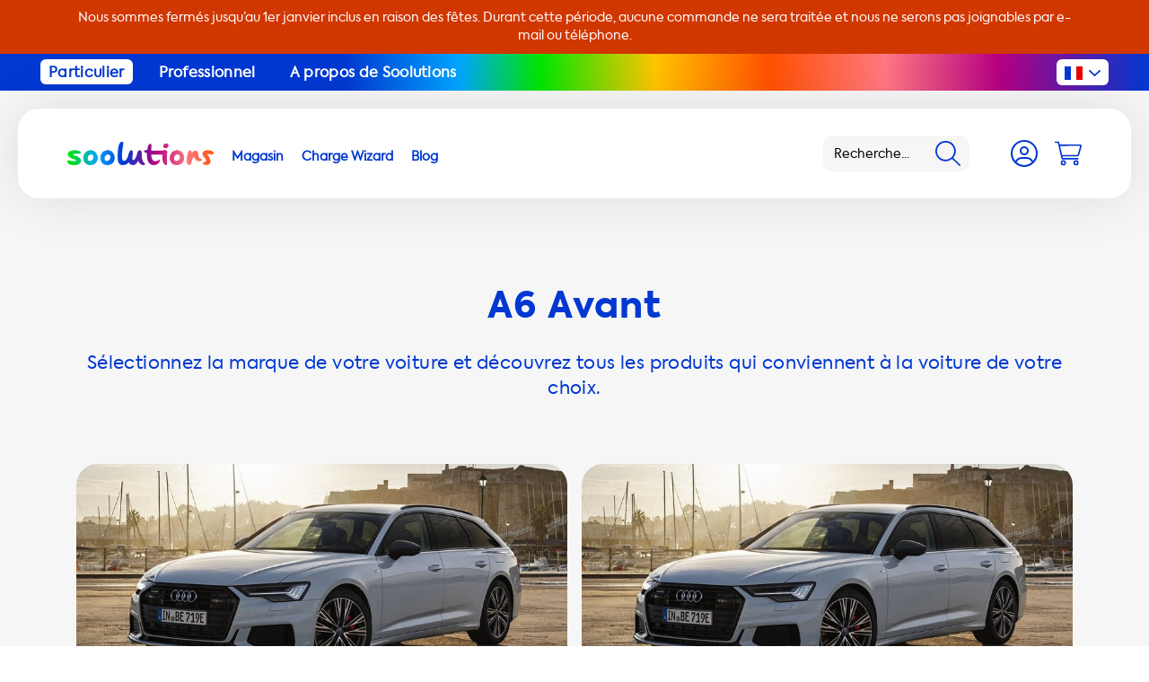

--- FILE ---
content_type: text/html;charset=utf-8
request_url: https://www.soolutions.com/fr/per-ev/audi/a6-avant/
body_size: 53979
content:

<!DOCTYPE html>
<html lang="fr">
<head>
    <meta charset="utf-8"/>
<!-- [START] 'blocks/head.rain' -->
<!--

  (c) 2008-2026 Lightspeed Netherlands B.V.
  http://www.lightspeedhq.com
  Generated: 17-01-2026 @ 10:09:16

-->
<link rel="canonical" href="https://www.soolutions.com/fr/per-ev/audi/a6-avant/"/>
<link rel="alternate" href="https://www.soolutions.com/fr/index.rss" type="application/rss+xml" title="Nouveaux produits"/>
<meta name="robots" content="noodp,noydir"/>
<meta name="google-site-verification" content="QJFGZpUDtpZ3oO5fvaV3brLql_CtIV2DPO1CQEI1hpY"/>
<meta property="og:url" content="https://www.soolutions.com/fr/per-ev/audi/a6-avant/?source=facebook"/>
<meta property="og:site_name" content="Soolutions E-commerce B.V."/>
<meta property="og:title" content="Meilleurs prix pour les stations de charge et les câbles Audi A6 Avant"/>
<meta property="og:description" content="Découvrez les meilleures solutions de charge pour l&#039;Audi A6 Avant avec les meilleurs prix sur les stations et câbles de charge."/>
<script src="https://facebook.dmwsconnector.nl/shop-assets/281908/capi.js?id=e0245edaa36f06e62e6c05007b35b18d"></script>
<script>
</script>
<link rel="preload" href="https://cdn.webshopapp.com/shops/281908/themes/165426/assets/axiforma-bold-webfont.woff2" as="font" type="font/woff2" crossorigin="anonymous">
<link rel="preload" href="https://cdn.webshopapp.com/shops/281908/themes/165426/assets/axiforma-extrabold-webfont.woff2" as="font" type="font/woff2" crossorigin="anonymous">
<link rel="preload" href="https://cdn.webshopapp.com/shops/281908/themes/165426/assets/axiforma-book-webfont.woff2" as="font" type="font/woff2" crossorigin="anonymous">
</script>
<script>
<!-- Google Tag Manager -->
(function(w,d,s,l,i){w[l]=w[l]||[];w[l].push({'gtm.start':
new Date().getTime(),event:'gtm.js'});var f=d.getElementsByTagName(s)[0],
j=d.createElement(s),dl=l!='dataLayer'?'&l='+l:'';j.async=true;j.src=
'https://www.googletagmanager.com/gtm.js?id='+i+dl;f.parentNode.insertBefore(j,f);
})(window,document,'script','dataLayer','GTM-TCJWGJK');
<!-- End Google Tag Manager -->
</script>
<script>
<!-- Start ProfitMetrics - GA4 -->
    function _pm_executeGtag() {
        const scriptExists = document.querySelector('script[src="https://www.googletagmanager.com/gtag/js?id=G-T9MHKT54X4"]');

        if (scriptExists) {
            
    window.dataLayer = window.dataLayer || [];
    function gtag(){dataLayer.push(arguments);}

    gtag('config', 'G-T9MHKT54X4');
    gtag('config', 'G-Y4Y4R8TE5S');

        } else {
            const script = document.createElement('script');
            script.async = true;
            script.id = 'profitmetrics-ga4-script-G-T9MHKT54X4';
            script.src = 'https://www.googletagmanager.com/gtag/js?id=G-T9MHKT54X4';
            document.head.appendChild(script);

            script.addEventListener('load', function() {
                
    window.dataLayer = window.dataLayer || [];
    function gtag(){dataLayer.push(arguments);}

    gtag('config', 'G-T9MHKT54X4');
    gtag('config', 'G-Y4Y4R8TE5S');

            });
        }
    }


    _pm_executeGtag();

<!-- End ProfitMetrics - GA4 -->
</script>
<script>
</script><script type="application/ld+json">
{
    "@context": "https://schema.org",
    "@type": "Organization",
    "name": "Soolutions E-commerce B.V.",
    "url": "https://www.soolutions.com",
    "logo": "https://cdn.webshopapp.com/shops/281908/files/406349144/soolutions-mobile-no-tag-logo-fc-rgb-2021.png",
    "address": {
        "@type": "PostalAddress",
        "streetAddress": "Proostwetering 16, Utrecht",
        "addressLocality": "Utrecht, Netherlands",
        "postalCode": "3543 AE",
        "addressCountry": "NL"
    },
    "areaServed": {
        "@type": "Place",
        "name": "Europe"
    },
    "contactPoint": {
        "@type": "ContactPoint",
        "email": "customerservice@soolutions.com",
        "telephone": "+31 85 06 04 784",
        "contactType": "customer service",
        "availableLanguage": ["en", "nl", "de", "fr"]
    },
    "sameAs": [
        "https://www.facebook.com/Soolutions",
        "https://www.linkedin.com/company/soolutions/",
        "https://www.instagram.com/soolutions/",
        "https://www.youtube.com/@soolutions9643"
    ]
}
</script>

</script>
<!--[if lt IE 9]>
<script src="https://cdn.webshopapp.com/assets/html5shiv.js?2025-02-20"></script>
<![endif]-->
<!-- [END] 'blocks/head.rain' -->
      <meta property="og:locale" content="fr_FR" />

    <title>Meilleurs prix pour les stations de charge et les câbles Audi A6 Avant</title>
    <meta name="description" content="Découvrez les meilleures solutions de charge pour l&#039;Audi A6 Avant avec les meilleurs prix sur les stations et câbles de charge." />
    <meta name="keywords" content="station de charge Audi A6 Avant, câble de charge Audi A6 Avant, chargement véhicule électrique, charge efficace, solutions de recharge rapide" />
    <meta http-equiv="X-UA-Compatible" content="IE=edge,chrome=1">
    <meta name="viewport" content="width=device-width, initial-scale=1.0">
    <meta name="apple-mobile-web-app-capable" content="yes">
    <meta name="apple-mobile-web-app-status-bar-style" content="black">
    <meta name="google-site-verification" content="oKZwua3Gnuevb0BDdGNfToFwb2VSQZBKudDjCaqUpgc" />
    <link rel="shortcut icon" href="https://cdn.webshopapp.com/shops/281908/themes/165426/v/2309334/assets/favicon.ico?20240531103230" type="image/x-icon" />

		     
  	
    <link rel="stylesheet" href="https://cdn.webshopapp.com/shops/281908/themes/165426/assets/custom.css?2025121909333320201203165617" />
  	<link rel="stylesheet" href="https://cdn.webshopapp.com/shops/281908/themes/165426/assets/responsive.css?2025121909333320201203165617" />
    <link rel="stylesheet" href="https://cdn.webshopapp.com/shops/281908/themes/165426/assets/bootstrap-min.css?2025121909333320201203165617">
    <link rel="stylesheet" href="https://cdn.webshopapp.com/shops/281908/themes/165426/assets/laadkabelcss.css?2025121909333320201203165617">
    <link rel="stylesheet" href="https://cdn.webshopapp.com/shops/281908/themes/165426/assets/app.css?2025121909333320201203165617" />

  	<script type="text/javascript" src="https://cdn.webshopapp.com/shops/281908/themes/165426/assets/jquery-1-11-0-min.js?2025121909333320201203165617" fetchpriority="high"></script>
		<script src="https://cdn.webshopapp.com/shops/281908/themes/165426/assets/owl-carousel-min.js?2025121909333320201203165617" fetchpriority="high"></script>
  	<script type="text/javascript" src="https://cdn.webshopapp.com/shops/281908/themes/165426/assets/app.js?2025121909333320201203165617" fetchpriority="high"></script>
  
 <script> // inja faghat bayad linkha dorost beshe
document.addEventListener('DOMContentLoaded', function() {
    function getLanguageUrls() {
        var options = document.querySelectorAll('.nav__language-select option');
        var urls = {};
        var xDefaultUrl = '';

        options.forEach(function(option) {
            var lang = option.textContent.trim().substring(0, 2).toLowerCase();
            var url = option.value;
            urls[lang] = url;
            if (option.selected) {
                xDefaultUrl = url;
            }
        });

        return { urls, xDefaultUrl };
    }

    var { urls, xDefaultUrl } = getLanguageUrls();

    var hreflangs = [
        { lang: 'x-default', url: xDefaultUrl },
        { lang: 'en', url: urls['en'] },
        { lang: 'nl', url: urls['nl'] },
        { lang: 'de', url: urls['de'] },
        { lang: 'fr', url: urls['fr'] }
    ];

    var head = document.getElementsByTagName('head')[0];

    hreflangs.forEach(function(hreflang) {
        if (hreflang.url) {
            var link = document.createElement('link');
            link.rel = 'alternate';
            link.hreflang = hreflang.lang;
            link.href = hreflang.url;
            head.appendChild(link);
        }
    });
});
</script>

</head>
<body       >
    <div class="app js-app">
            <a href="https://www.soolutions.com/fr/" class="promobar bs4" style="--promobar-background:#d13700;--promobar-color:#ffffff;">
        <div class="container">
            <div class="row">
                <div class="col text-center">
                    Nous sommes fermés jusqu’au 1er janvier inclus en raison des fêtes. Durant cette période, aucune commande ne sera traitée et nous ne serons pas joignables par e-mail ou téléphone.
                </div>
            </div>
        </div>
    </a>
        <div class="topbar bs4 px-md-5">
    <div class="container-fluid">
        <div class="row">
            <div class="col-auto pr-0">
                <ul>
                                            <li>
                            <a href="https://www.soolutions.com/fr/" title="Particulier" class="topbar__link js-topbar-link" data-type="1">
                                Particulier
                            </a>
                        </li>
                                            <li>
                            <a href="https://www.soolutions.com/fr/business/" title="Professionnel" class="topbar__link js-topbar-link" data-type="2">
                                Professionnel
                            </a>
                        </li>
                                            <li>
                            <a href="https://www.soolutions.com/fr/about-soolutions/" title="A propos de Soolutions" class="topbar__link js-topbar-link" data-type="3">
                                A propos de Soolutions
                            </a>
                        </li>
                                    </ul>
            </div>

            <div class="col-auto ml-auto pl-0">
                <div class="language-switcher js-language-switcher">
                    <div class="language-switcher__current js-language-switcher-current">
                            <svg xmlns="http://www.w3.org/2000/svg" width="20" height="15" viewBox="0 0 20 15">
        <path fill="#0038d1" d="M0 0h7v15H0z"/>
        <path fill="#e80000" d="M13 0h7v15h-7z"/>
    </svg>
                            <svg xmlns="http://www.w3.org/2000/svg" width="22" height="12" viewBox="0 0 22.059 12">
        <path fill="#0038d1"
              d="M21.612 2.544l-9.518 9.017a1.512 1.512 0 01-2.129 0L.447 2.544a1.419 1.419 0 010-2.066A1.493 1.493 0 012.576.415L11.03 8.43 19.484.415a1.493 1.493 0 012.129.063 1.419 1.419 0 01-.001 2.066z"/>
    </svg>
                    </div>

                    <div class="language-switcher__options js-language-switcher-options">
                                                
                                                    <a href="https://www.soolutions.com/nl/" class="language-switcher__option" data-language="nl" aria-label="Language selector">
                                    <svg xmlns="http://www.w3.org/2000/svg" width="20" height="15" viewBox="0 0 20 15">
        <path fill="#e80000" d="M0 0h20v5H0z"/>
        <path fill="#fff" d="M0 5h20v5H0z"/>
        <path fill="#0038d1" d="M0 10h20v5H0z"/>
    </svg>
                            </a>
                                                    <a href="https://www.soolutions.com/de/" class="language-switcher__option" data-language="de" aria-label="Language selector">
                                    <svg xmlns="http://www.w3.org/2000/svg" width="20" height="15" viewBox="0 0 20 15">
        <path d="M0 0h20v5H0z"/>
        <path fill="#e80000" d="M0 5h20v5H0z"/>
        <path fill="#ffdc00" d="M0 10h20v5H0z"/>
    </svg>
                            </a>
                                                    <a href="https://www.soolutions.com/en/" class="language-switcher__option" data-language="en" aria-label="Language selector">
                                    <svg xmlns="http://www.w3.org/2000/svg" id="Laag_1" x="0" y="0" version="1.1" width="20" height="15"
         viewBox="0 0 20 15" xml:space="preserve">
        <style>
            .gb1 {
                fill: #fff
            }

            .gb2 {
                fill: #e80000
            }
        </style>
        <g id="Group_1116" transform="translate(-1729 -28)">
            <path id="Rectangle_1622" fill="#0038d1" d="M1729 28h20v15h-20z"/>
            <path id="Rectangle_1623_3_" d="M1729 33.5h20v4h-20z" class="gb1"/>
            <path id="Rectangle_1623_2_" d="M1737 28h4v15h-4z" class="gb1"/>
            <path id="Rectangle_1623" d="M1729 34.5h20v2h-20z" class="gb2"/>
            <path id="Rectangle_1623_1_" d="M1738 28h2v15h-2z" class="gb2"/>
            <path id="Rectangle_1623_5_" d="M1749 28v1.8l-4 3.7h-5l6-5.5z" class="gb1"/>
            <path id="Rectangle_1623_4_" d="M1749 28l-6 5.5h-2l6-5.5z" class="gb2"/>
            <path id="Rectangle_1623_7_" d="M1729 43v-1.8l4-3.7h5l-6 5.5z" class="gb1"/>
            <path id="Rectangle_1623_6_" d="M1729 43l6-5.5h2l-6 5.5z" class="gb2"/>
            <path id="Rectangle_1623_9_" d="M1732 28l6 5.5h-5l-4-3.7V28z" class="gb1"/>
            <path id="Rectangle_1623_8_" d="M1730 28l6 5.5h-2l-5-4.6V28z" class="gb2"/>
            <path id="Rectangle_1623_11_" d="M1746 43l-6-5.5h5l4 3.7V43z" class="gb1"/>
            <path id="Rectangle_1623_10_" d="M1748 43l-6-5.5h2l5 4.6v.9z" class="gb2"/>
        </g>
</svg>
                            </a>
                                            </div>
                </div>
            </div>
        </div>
    </div>
</div>
        <header class="header bs4 js-header">
    <div class="container-fluid h-100">
        <div class="row h-100 align-items-center">
            <div class="header__nav col-auto col-xl pl-0 order-4 order-xl-2">
                <button type="button" class="nav__action d-xl-none js-nav-trigger" aria-label="Navigation">
                        <svg xmlns="http://www.w3.org/2000/svg" width="42" height="42" viewBox="0 0 50 50">
        <g data-name="Group 1451" transform="translate(-480 16)">
            <rect width="50" height="50" fill="#f6f6f6" data-name="Rectangle 1791" rx="12"
                  transform="translate(480 -16)"/>
            <path fill="none" stroke="#0038d1" stroke-linecap="round" stroke-width="2" d="M493.5 9.5h24"
                  data-name="Line 27"/>
            <path fill="none" stroke="#0038d1" stroke-linecap="round" stroke-width="2" d="M493.5-.5h24"
                  data-name="Line 28"/>
            <path fill="none" stroke="#0038d1" stroke-linecap="round" stroke-width="2" d="M493.5 19.5h24"
                  data-name="Line 29"/>
        </g>
    </svg>
                </button>

                <div class="nav js-nav">
    <button type="button" class="nav__close m-4 d-xl-none js-nav-trigger"
            aria-label="Navigation">
            <svg xmlns="http://www.w3.org/2000/svg" width="24" height="24" viewBox="0 0 23.335 23.335">
        <g fill="#0038d1" data-name="Group 1" transform="translate(-287.333 -18.833)">
            <rect width="30" height="3" data-name="Rectangle 4" rx="1.5" transform="rotate(-45 192.006 -326.819)"/>
            <rect width="30" height="3" data-name="Rectangle 1570" rx="1.5" transform="rotate(45 121.994 358.818)"/>
        </g>
    </svg>
    </button>

        <ul class="nav__items d-none js-nav-items-private">
                                                                            <li class="nav__item">
                    <a href="https://www.soolutions.com/fr/tous-les-produits/" class="js-subnav-toggle">
                        <span>Magasin</span>
                    </a>

                                            <div class="nav__sub bs4 js-subnav">
                            <div class="nav__close-icon js-subnav-toggle">
                                    <svg xmlns="http://www.w3.org/2000/svg" viewBox="0 0 460.775 460.775" xml:space="preserve">
      <path
          d="M285.08 230.397 456.218 59.27c6.076-6.077 6.076-15.911 0-21.986L423.511 4.565c-2.913-2.911-6.866-4.55-10.992-4.55-4.127 0-8.08 1.639-10.993 4.55l-171.138 171.14L59.25 4.565C56.337 1.654 52.384.015 48.257.015c-4.126 0-8.08 1.639-10.992 4.55L4.558 37.284c-6.077 6.075-6.077 15.909 0 21.986l171.138 171.128L4.575 401.505c-6.074 6.077-6.074 15.911 0 21.986l32.709 32.719c2.911 2.911 6.865 4.55 10.992 4.55 4.127 0 8.08-1.639 10.994-4.55l171.117-171.12 171.118 171.12c2.913 2.911 6.866 4.55 10.993 4.55 4.128 0 8.081-1.639 10.992-4.55l32.709-32.719c6.074-6.075 6.074-15.909 0-21.986L285.08 230.397z"/>
    </svg>
                            </div>

                            <div class="row">
                                <div class="col-12 col-lg-8">
                                    <div class="row">
                                        <div class="col-12 col-lg mb-4 mb-xl-0">
                                            <div class="nav__title">
                                                Acheter par type
                                            </div>

                                            <ul>
                                                                                                    <li>
                                                        <a href="https://www.soolutions.com/fr/tous-les-produits/"
                                                           title="Tous les produits">
                                                            Tous les produits

                                                                                                                                <svg xmlns="http://www.w3.org/2000/svg" width="18" height="18" viewBox="0 0 18 18">
        <path fill="#0038d1"
              d="M0 9a9 9 0 1 0 9-9 9 9 0 0 0-9 9Zm16.258 0A7.258 7.258 0 1 1 9 1.742 7.256 7.256 0 0 1 16.258 9ZM9.4 4.286l4.4 4.406a.436.436 0 0 1 0 .617l-4.4 4.405a.436.436 0 0 1-.617 0L8.067 13a.435.435 0 0 1 .007-.624l2.551-2.435H4.79a.437.437 0 0 1-.435-.435V8.492a.437.437 0 0 1 .435-.435h5.835L8.074 5.622A.435.435 0 0 1 8.067 5l.711-.711a.436.436 0 0 1 .617 0Z"/>
    </svg>
                                                                                                                    </a>
                                                    </li>
                                                                                                    <li>
                                                        <a href="https://www.soolutions.com/fr/bornes-de-charge/"
                                                           title="Bornes de Recharge">
                                                            Bornes de Recharge

                                                                                                                    </a>
                                                    </li>
                                                                                                    <li>
                                                        <a href="https://www.soolutions.com/fr/logiciel-backoffice-pour-bornes-de-recharge/"
                                                           title="Logiciel Backoffice pour Bornes de Recharge" target="_blank">
                                                            Logiciel Backoffice pour Bornes de Recharge

                                                                                                                    </a>
                                                    </li>
                                                                                                    <li>
                                                        <a href="https://www.soolutions.com/fr/batteries-domestiques/"
                                                           title="Batteries Domestiques">
                                                            Batteries Domestiques

                                                                                                                    </a>
                                                    </li>
                                                                                                    <li>
                                                        <a href="https://www.soolutions.com/fr/tous-les-produits/soolutions-service-dinstallation-borne-batterie-do/"
                                                           title="installation">
                                                            installation

                                                                                                                    </a>
                                                    </li>
                                                                                                    <li>
                                                        <a href="https://www.soolutions.com/fr/cables-de-charge-pour-prises/"
                                                           title=" Câbles de charge pour prises">
                                                             Câbles de charge pour prises

                                                                                                                    </a>
                                                    </li>
                                                                                                    <li>
                                                        <a href="https://www.soolutions.com/fr/cables-de-charge/"
                                                           title="Câbles de recharge pour bornes de recharge">
                                                            Câbles de recharge pour bornes de recharge

                                                                                                                    </a>
                                                    </li>
                                                                                                    <li>
                                                        <a href="https://www.soolutions.com/fr/pieces-et-adaptateurs/accessoires/"
                                                           title="Accessoires">
                                                            Accessoires

                                                                                                                    </a>
                                                    </li>
                                                                                                    <li>
                                                        <a href="https://www.soolutions.com/fr/pieces-et-adaptateurs/adaptateur/"
                                                           title="Adaptateurs">
                                                            Adaptateurs

                                                                                                                    </a>
                                                    </li>
                                                                                                    <li>
                                                        <a href="https://www.soolutions.com/fr/pieces-et-adaptateurs/pieces/"
                                                           title="Pièces">
                                                            Pièces

                                                                                                                    </a>
                                                    </li>
                                                                                            </ul>
                                        </div>

                                        <div class="col-12 col-lg mb-4 mb-xl-0 cta-block pt-0">
                                            <div class="nav__title w-100 text-left">
                                                Acheter par voiture
                                            </div>


                                            <div class="product-finder bs4">
                                                <form action="#" method="post" class="js-model-selector"
                                                      data-category="11935651" data-shop="fr">
                                                    <div class="row">
                                                        <div class="zoeken-select col-12 mb-3">
                                                            <select class="js-model-selector-brand"
                                                                    name="modelSelectorBrand" required>
                                                                <option selected="" disabled=""
                                                                        value="0">Marque</option>
                                                            </select>
                                                        </div>
                                                        <div class="zoeken-select col-12">
                                                            <select class="js-model-selector-model"
                                                                    name="modelSelectorModel" required>
                                                                <option selected="" disabled=""
                                                                        value="0">Model</option>
                                                            </select>
                                                        </div>
                                                        <div class="zoeken-select col-12">
                                                            <select class="js-model-selector-second-model d-none mt-3"
                                                                    name="modelSelectorSecondModel">
                                                                <option selected="" disabled=""
                                                                        value="0">Type</option>
                                                            </select>
                                                        </div>

                                                        <div class="zoeken-select col-12 mt-3">
                                                            <button type="submit"
                                                                    class="button button--white">Recherche</button>
                                                        </div>
                                                    </div>
                                                </form>
                                            </div>

                                            <div class="collection__banner mt-5">
                                                <div class="cta-block cta-block--background"
                                                     style="background-image: url(https://cdn.webshopapp.com/shops/281908/themes/165426/assets/footer-bg.jpg?2025121909333320201203165617);">
                                                    <div class="cta-block__subheading">
                                                        Achetez avec l'aide de notre Charge Wizard
                                                    </div>

                                                    <h3 class="cta-block__heading">
                                                        Guide de sélection super facile pour les stations de recharge avec installation
                                                    </h3>

                                                    <div class="cta-block__image">
                                                            <svg xmlns="http://www.w3.org/2000/svg" xml:space="preserve" viewBox="0 0 522.2 109.2"><linearGradient id="wizardlogoa" x1="124.757" x2="599.757" y1="73.862" y2="-43.138" gradientUnits="userSpaceOnUse"><stop offset="0" stop-color="#00e600"/><stop
                offset=".2" stop-color="#00a5ff"/><stop offset=".4" stop-color="#0038d0"/><stop offset=".6"
                                                                                                stop-color="#b40083"/><stop
                offset=".8" stop-color="#ff7882"/><stop offset="1" stop-color="#ff5000"/></linearGradient>
        <path fill="url(#wizardlogoa)"
              d="m197 80.2-19.5-56.7h-10.7l-19.2 56.7-17-56.7h-18.5l28 84.2h14.3l17.9-55.2 17.9 55.2h14.3l27.8-84.2h-18.5z"/>
        <linearGradient id="wizardlogob" x1="132.543" x2="607.543" y1="105.471" y2="-11.529" gradientUnits="userSpaceOnUse"><stop offset="0" stop-color="#00e600"/>
            <stop offset=".2" stop-color="#00a5ff"/>
            <stop offset=".4" stop-color="#0038d0"/>
            <stop offset=".6" stop-color="#b40083"/>
            <stop offset=".8" stop-color="#ff7882"/>
            <stop offset="1" stop-color="#ff5000"/></linearGradient>
        <path fill="url(#wizardlogob)" d="m241.5 107.8 16.1-.1V45.6h-16.1z"/>
        <linearGradient id="wizardlogoc" x1="121.445" x2="596.445" y1="60.416" y2="-56.584" gradientUnits="userSpaceOnUse"><stop offset="0" stop-color="#00e600"/>
            <stop offset=".2" stop-color="#00a5ff"/>
            <stop offset=".4" stop-color="#0038d0"/>
            <stop offset=".6" stop-color="#b40083"/>
            <stop offset=".8" stop-color="#ff7882"/>
            <stop offset="1" stop-color="#ff5000"/></linearGradient>
        <path fill="url(#wizardlogoc)"
              d="M249.6 19c-5.6 0-9.9 4.2-9.9 9.8 0 5.7 4.3 9.9 9.9 9.9 5.6 0 9.9-4.2 9.9-9.9 0-5.6-4.3-9.8-9.9-9.8z"/>
        <linearGradient id="wizardlogod" x1="135.28" x2="610.28" y1="116.583" y2="-.417" gradientUnits="userSpaceOnUse"><stop offset="0" stop-color="#00e600"/>
            <stop offset=".2" stop-color="#00a5ff"/>
            <stop offset=".4" stop-color="#0038d0"/>
            <stop offset=".6" stop-color="#b40083"/>
            <stop offset=".8" stop-color="#ff7882"/>
            <stop offset="1" stop-color="#ff5000"/></linearGradient>
        <path fill="url(#wizardlogod)" d="M322.2 56.5V45.7h-51.1v13.4h29.5l-31.1 37.7v10.9h53.8V94.3h-31.7z"/>
        <linearGradient id="wizardlogoe" x1="139.679" x2="614.679" y1="134.442" y2="17.442" gradientUnits="userSpaceOnUse"><stop offset="0" stop-color="#00e600"/>
            <stop offset=".2" stop-color="#00a5ff"/>
            <stop offset=".4" stop-color="#0038d0"/>
            <stop offset=".6" stop-color="#b40083"/>
            <stop offset=".8" stop-color="#ff7882"/>
            <stop offset="1" stop-color="#ff5000"/></linearGradient>
        <path fill="url(#wizardlogoe)"
              d="M381.8 53c-4.6-5.1-11-9-19.8-9-17.7 0-30.8 13.7-30.8 32.4 0 18.4 12.8 32.8 30.8 32.8 8.7 0 15.2-3.8 19.8-8.7v7.2h15.3V45.6h-15.3V53zm-17.1 41.6c-10.2 0-17.3-8.1-17.3-18 0-9.7 6.9-17.9 17.3-17.9 10.2 0 17.4 8.2 17.4 17.9 0 9.8-7.2 18.1-17.4 18z"/>
        <linearGradient id="wizardlogof" x1="142.33" x2="617.33" y1="145.205" y2="28.205" gradientUnits="userSpaceOnUse"><stop offset="0" stop-color="#00e600"/>
            <stop offset=".2" stop-color="#00a5ff"/>
            <stop offset=".4" stop-color="#0038d0"/>
            <stop offset=".6" stop-color="#b40083"/>
            <stop offset=".8" stop-color="#ff7882"/>
            <stop offset="1" stop-color="#ff5000"/></linearGradient>
        <path fill="url(#wizardlogof)"
              d="M428.1 53.9v-8.3h-15.5v62.1h16.1V78.2c0-13.6 6.8-18.8 15.2-18.8 2.4 0 4.9.5 7.4 1.3l1.4-15.4c-2.5-.9-5.2-1.4-7.5-1.4-7.3 0-13.2 3.2-17.1 10z"/>
        <linearGradient id="wizardlogog" x1="144.833" x2="619.833" y1="155.369" y2="38.368" gradientUnits="userSpaceOnUse"><stop offset="0" stop-color="#00e600"/>
            <stop offset=".2" stop-color="#00a5ff"/>
            <stop offset=".4" stop-color="#0038d0"/>
            <stop offset=".6" stop-color="#b40083"/>
            <stop offset=".8" stop-color="#ff7882"/>
            <stop offset="1" stop-color="#ff5000"/></linearGradient>
        <path fill="url(#wizardlogog)"
              d="M506.1 21.1v31.7c-4.3-5-10.3-8.8-18.9-8.8-17.5 0-30.8 14.1-30.8 32.6 0 18.7 13.2 32.6 30.8 32.6 8.8 0 15-3.9 19.3-9.1v7.6h15.7V21.1h-16.1zm-16.4 73.5c-10.3 0-17.3-8.1-17.3-18 0-9.8 6.9-17.9 17.3-17.9s17.2 8.1 17.2 17.9c0 10-6.9 18-17.2 18z"/>
        <path fill="#00e600"
              d="m59.8 0 10 20.3 22.3 3.2L76 39.3l3.8 22.2-20-10.5-20 10.5 3.8-22.2-16.1-15.8 22.3-3.2zM24.3 55.7l7.4 15.2 16.8 2.4-12.1 11.9 2.8 16.7L24.3 94l-15 7.9 2.8-16.7L0 73.3l16.8-2.4zm42.3 22.6 4.8 9.7 10.7 1.6-7.8 7.5 1.9 10.7-9.6-5.1-9.6 5.1 1.9-10.7-7.8-7.5L61.8 88z"/></svg>

                                                    </div>

                                                    <div class="cta-block__cta">
                                                        <a href="/fr/wizard/"
                                                           class="button button--white">
                                                            Début
                                                        </a>
                                                    </div>
                                                </div>
                                            </div>


                                        </div>

                                        <div class="col-12 col-lg mb-4 mb-xl-0">
                                            <div class="nav__title">
                                                Promos
                                            </div>

                                            <ul>
                                                                                                    <li>
                                                        <a href="https://www.soolutions.com/fr/le-coin-des-bonnes-affaires/"
                                                           title="Tous les produits outlet">
                                                            Tous les produits outlet

                                                                                                                                <svg xmlns="http://www.w3.org/2000/svg" width="18" height="18" viewBox="0 0 18 18">
        <path fill="#0038d1"
              d="M0 9a9 9 0 1 0 9-9 9 9 0 0 0-9 9Zm16.258 0A7.258 7.258 0 1 1 9 1.742 7.256 7.256 0 0 1 16.258 9ZM9.4 4.286l4.4 4.406a.436.436 0 0 1 0 .617l-4.4 4.405a.436.436 0 0 1-.617 0L8.067 13a.435.435 0 0 1 .007-.624l2.551-2.435H4.79a.437.437 0 0 1-.435-.435V8.492a.437.437 0 0 1 .435-.435h5.835L8.074 5.622A.435.435 0 0 1 8.067 5l.711-.711a.436.436 0 0 1 .617 0Z"/>
    </svg>
                                                                                                                    </a>
                                                    </li>
                                                                                            </ul>
                                        </div>
                                        <div class="col-12 col-lg mb-4 mb-xl-0">
                                            <div class="nav__title">
                                                Marques de produits
                                            </div>

                                            <ul>
                                                                                                    <li>
                                                        <a href="https://www.soolutions.com/fr/tous-les-produits/"
                                                           title="Tout voir">
                                                            Tout voir

                                                                                                                                <svg xmlns="http://www.w3.org/2000/svg" width="18" height="18" viewBox="0 0 18 18">
        <path fill="#0038d1"
              d="M0 9a9 9 0 1 0 9-9 9 9 0 0 0-9 9Zm16.258 0A7.258 7.258 0 1 1 9 1.742 7.256 7.256 0 0 1 16.258 9ZM9.4 4.286l4.4 4.406a.436.436 0 0 1 0 .617l-4.4 4.405a.436.436 0 0 1-.617 0L8.067 13a.435.435 0 0 1 .007-.624l2.551-2.435H4.79a.437.437 0 0 1-.435-.435V8.492a.437.437 0 0 1 .435-.435h5.835L8.074 5.622A.435.435 0 0 1 8.067 5l.711-.711a.436.436 0 0 1 .617 0Z"/>
    </svg>
                                                                                                                    </a>
                                                    </li>
                                                                                                    <li>
                                                        <a href="https://www.soolutions.com/fr/marques/alfen/"
                                                           title="Alfen">
                                                            Alfen

                                                                                                                    </a>
                                                    </li>
                                                                                                    <li>
                                                        <a href="https://www.soolutions.com/fr/marques/besen/"
                                                           title="Besen">
                                                            Besen

                                                                                                                    </a>
                                                    </li>
                                                                                                    <li>
                                                        <a href="https://www.soolutions.com/fr/brands/chargepoint/"
                                                           title="Chargepoint">
                                                            Chargepoint

                                                                                                                    </a>
                                                    </li>
                                                                                                    <li>
                                                        <a href="https://www.soolutions.com/fr/marques/ctek/"
                                                           title="CTEK">
                                                            CTEK

                                                                                                                    </a>
                                                    </li>
                                                                                                    <li>
                                                        <a href="https://www.soolutions.com/fr/marques/duosida/"
                                                           title="Duosida">
                                                            Duosida

                                                                                                                    </a>
                                                    </li>
                                                                                                    <li>
                                                        <a href="https://www.soolutions.com/fr/"
                                                           title="Easee">
                                                            Easee

                                                                                                                    </a>
                                                    </li>
                                                                                                    <li>
                                                        <a href="https://www.soolutions.com/fr/marques/ev-cable-hook/"
                                                           title="EV cable hook">
                                                            EV cable hook

                                                                                                                    </a>
                                                    </li>
                                                                                                    <li>
                                                        <a href="https://www.soolutions.com/fr/marques/hebei-shensi/"
                                                           title="Hebei Shensi">
                                                            Hebei Shensi

                                                                                                                    </a>
                                                    </li>
                                                                                                    <li>
                                                        <a href="https://www.soolutions.com/fr/marques/khons/"
                                                           title="Khons">
                                                            Khons

                                                                                                                    </a>
                                                    </li>
                                                                                                    <li>
                                                        <a href="https://www.soolutions.com/fr/marques/metron/"
                                                           title="Metron">
                                                            Metron

                                                                                                                    </a>
                                                    </li>
                                                                                                    <li>
                                                        <a href="https://www.soolutions.com/fr/marques/onitl/"
                                                           title="Onitl">
                                                            Onitl

                                                                                                                    </a>
                                                    </li>
                                                                                                    <li>
                                                        <a href="https://www.soolutions.com/fr/"
                                                           title="Ratio">
                                                            Ratio

                                                                                                                    </a>
                                                    </li>
                                                                                                    <li>
                                                        <a href="https://www.soolutions.com/fr/brands/soolutions/"
                                                           title="Soolutions">
                                                            Soolutions

                                                                                                                    </a>
                                                    </li>
                                                                                                    <li>
                                                        <a href="https://www.soolutions.com/fr/marques/wallbox/"
                                                           title="Wallbox">
                                                            Wallbox

                                                                                                                    </a>
                                                    </li>
                                                                                                    <li>
                                                        <a href="https://www.soolutions.com/fr/marques/zaptec/"
                                                           title="Zaptec">
                                                            Zaptec

                                                                                                                    </a>
                                                    </li>
                                                                                            </ul>
                                        </div>
                                    </div>
                                </div>

                                <div class="col-12 col-lg-4 d-none d-xl-flex">
                                    <div class="nav__image img d-flex align-items-end">
                                        <img src="https://cdn.webshopapp.com/shops/281908/themes/165426/v/2280112/assets/subnav-image.png?20240502143606" loading="lazy"/>
                                    </div>
                                </div>
                            </div>
                        </div>
                                    </li>
                                                                            <li class="nav__item">
                    <a href="https://www.soolutions.com/fr/wizard/" >
                        <span>Charge Wizard</span>
                    </a>

                                    </li>
                                                                            <li class="nav__item">
                    <a href="https://www.soolutions.com/fr/blog/" >
                        <span>Blog</span>
                    </a>

                                    </li>
        
        <li class="nav__item d-lg-none">
            <label class="nav__language">
                <span class="nav__language-label">
                        <svg xmlns="http://www.w3.org/2000/svg" width="20" height="15" viewBox="0 0 20 15">
        <path fill="#0038d1" d="M0 0h7v15H0z"/>
        <path fill="#e80000" d="M13 0h7v15h-7z"/>
    </svg>
                    <span>Français</span>
                        <svg xmlns="http://www.w3.org/2000/svg" width="22" height="12" viewBox="0 0 22.059 12">
        <path fill="#0038d1"
              d="M21.612 2.544l-9.518 9.017a1.512 1.512 0 01-2.129 0L.447 2.544a1.419 1.419 0 010-2.066A1.493 1.493 0 012.576.415L11.03 8.43 19.484.415a1.493 1.493 0 012.129.063 1.419 1.419 0 01-.001 2.066z"/>
    </svg>
                </span>

                <select class="nav__language-select js-nav-language">
                                        
                                            <option
                            value="https://www.soolutions.com/nl/" >
                            Nederlands
                        </option>
                                            <option
                            value="https://www.soolutions.com/de/" >
                            Deutsch
                        </option>
                                            <option
                            value="https://www.soolutions.com/en/" >
                            English
                        </option>
                                            <option
                            value="https://www.soolutions.com/fr/" selected>
                            Français
                        </option>
                                    </select>
            </label>
        </li>
    </ul>

        <ul class="nav__items d-none js-nav-items-business">
                                                            
                                                            
                <li class="nav__item nav__item--has-business-subnav">
                    <a href="https://www.soolutions.com/fr/recharge-hors-leasing/" class="nav__item-link">
                        <span>Recharge hors leasing</span>
                                                    <button type="button" class="business-subnav__toggle js-business-subnav-toggle" aria-label="Toggle submenu">
                                    <svg xmlns="http://www.w3.org/2000/svg" width="22" height="12" viewBox="0 0 22.059 12">
        <path fill="#0038d1"
              d="M21.612 2.544l-9.518 9.017a1.512 1.512 0 01-2.129 0L.447 2.544a1.419 1.419 0 010-2.066A1.493 1.493 0 012.576.415L11.03 8.43 19.484.415a1.493 1.493 0 012.129.063 1.419 1.419 0 01-.001 2.066z"/>
    </svg>
                            </button>
                                            </a>

                                                                <div class="business-subnav js-business-subnav">
                            <div class="container">
                                <ul class="business-subnav__list">
                                                                            <li class="business-subnav__item">
                                            <a href="https://www.soolutions.com/wizard/" title="Voir le Charge Wizard">
                                                Voir le Charge Wizard
                                            </a>
                                        </li>
                                                                            <li class="business-subnav__item">
                                            <a href="https://www.soolutions.com/fr/installation-de-batteries-domestiques.html" title="Nos services d’installation">
                                                Nos services d’installation
                                            </a>
                                        </li>
                                                                            <li class="business-subnav__item">
                                            <a href="https://www.soolutions.com/service/mycore" title="Qu’est-ce que MyCore ?">
                                                Qu’est-ce que MyCore ?
                                            </a>
                                        </li>
                                                                            <li class="business-subnav__item">
                                            <a href="https://www.soolutions.com/fr/chargeback-par-soolutions.html" title="Qu’est-ce que ChargeBack?">
                                                Qu’est-ce que ChargeBack?
                                            </a>
                                        </li>
                                                                            <li class="business-subnav__item">
                                            <a href="https://landing.soolutions.com/nl-nl/laden-buiten-de-lease" title="Télécharger le livre blanc">
                                                Télécharger le livre blanc
                                            </a>
                                        </li>
                                                                    </ul>
                            </div>
                        </div>
                                    </li>
                                                                        
                                                            
                <li class="nav__item nav__item--has-business-subnav">
                    <a href="https://www.soolutions.com/fr/partner-programs/" class="nav__item-link">
                        <span>Programmes de Partenariat</span>
                                                    <button type="button" class="business-subnav__toggle js-business-subnav-toggle" aria-label="Toggle submenu">
                                    <svg xmlns="http://www.w3.org/2000/svg" width="22" height="12" viewBox="0 0 22.059 12">
        <path fill="#0038d1"
              d="M21.612 2.544l-9.518 9.017a1.512 1.512 0 01-2.129 0L.447 2.544a1.419 1.419 0 010-2.066A1.493 1.493 0 012.576.415L11.03 8.43 19.484.415a1.493 1.493 0 012.129.063 1.419 1.419 0 01-.001 2.066z"/>
    </svg>
                            </button>
                                            </a>

                                                                <div class="business-subnav js-business-subnav">
                            <div class="container">
                                <ul class="business-subnav__list">
                                                                            <li class="business-subnav__item">
                                            <a href="https://www.soolutions.com/fr/partner-programs/reseller-wholesale/" title="Reseller Wholesale">
                                                Reseller Wholesale
                                            </a>
                                        </li>
                                                                            <li class="business-subnav__item">
                                            <a href="https://www.soolutions.com/fr/partner-programs/reseller-suite/" title="Reseller Suite">
                                                Reseller Suite
                                            </a>
                                        </li>
                                                                            <li class="business-subnav__item">
                                            <a href="https://www.soolutions.com/fr/partner-programs/installer-suite/" title="Installer Suite">
                                                Installer Suite
                                            </a>
                                        </li>
                                                                            <li class="business-subnav__item">
                                            <a href="https://www.soolutions.com/fr/partner-programs/supplier-suite/" title="Supplier Suite">
                                                Supplier Suite
                                            </a>
                                        </li>
                                                                    </ul>
                            </div>
                        </div>
                                    </li>
                                                                        
                                                            
                <li class="nav__item nav__item--has-business-subnav">
                    <a href="https://www.soolutions.com/fr/your-industry/" class="nav__item-link">
                        <span>Votre Industrie</span>
                                                    <button type="button" class="business-subnav__toggle js-business-subnav-toggle" aria-label="Toggle submenu">
                                    <svg xmlns="http://www.w3.org/2000/svg" width="22" height="12" viewBox="0 0 22.059 12">
        <path fill="#0038d1"
              d="M21.612 2.544l-9.518 9.017a1.512 1.512 0 01-2.129 0L.447 2.544a1.419 1.419 0 010-2.066A1.493 1.493 0 012.576.415L11.03 8.43 19.484.415a1.493 1.493 0 012.129.063 1.419 1.419 0 01-.001 2.066z"/>
    </svg>
                            </button>
                                            </a>

                                                                <div class="business-subnav js-business-subnav">
                            <div class="container">
                                <ul class="business-subnav__list">
                                                                            <li class="business-subnav__item">
                                            <a href="https://www.soolutions.com/fr/your-industry/car-dealers/" title="Consessionnaires de voitures">
                                                Consessionnaires de voitures
                                            </a>
                                        </li>
                                                                            <li class="business-subnav__item">
                                            <a href="https://www.soolutions.com/fr/your-industry/energy-companies-utilities/" title="Sociétés d&#039;énergie">
                                                Sociétés d&#039;énergie
                                            </a>
                                        </li>
                                                                    </ul>
                            </div>
                        </div>
                                    </li>
                                                                        
                            <li class="nav__item">
                    <a href="https://www.soolutions.com/fr/account/">
                        <span>Magasin grossiste</span>
                    </a>
                </li>
                                                                        
                                                            
                <li class="nav__item ">
                    <a href="https://www.soolutions.com/fr/blog/" class="nav__item-link">
                        <span>Blog</span>
                                            </a>

                                                        </li>
                    
        <li class="nav__item d-lg-none">
            <label class="nav__language">
                <span class="nav__language-label">
                        <svg xmlns="http://www.w3.org/2000/svg" width="20" height="15" viewBox="0 0 20 15">
        <path fill="#0038d1" d="M0 0h7v15H0z"/>
        <path fill="#e80000" d="M13 0h7v15h-7z"/>
    </svg>
                    <span>Français</span>
                        <svg xmlns="http://www.w3.org/2000/svg" width="22" height="12" viewBox="0 0 22.059 12">
        <path fill="#0038d1"
              d="M21.612 2.544l-9.518 9.017a1.512 1.512 0 01-2.129 0L.447 2.544a1.419 1.419 0 010-2.066A1.493 1.493 0 012.576.415L11.03 8.43 19.484.415a1.493 1.493 0 012.129.063 1.419 1.419 0 01-.001 2.066z"/>
    </svg>
                </span>

                <select class="nav__language-select js-nav-language">
                                        
                                            <option
                            value="https://www.soolutions.com/nl/" >
                            Nederlands
                        </option>
                                            <option
                            value="https://www.soolutions.com/de/" >
                            Deutsch
                        </option>
                                            <option
                            value="https://www.soolutions.com/en/" >
                            English
                        </option>
                                            <option
                            value="https://www.soolutions.com/fr/" selected>
                            Français
                        </option>
                                    </select>
            </label>
        </li>
    </ul>
</div>
            </div>

            <div class="col col-xl-2 px-xl-4 order-1">
                <a href="https://www.soolutions.com/fr/" class="header__logo mr-lg-5 js-header-logo img" aria-label="Logo Soolutions">
                    <img src="https://cdn.webshopapp.com/shops/281908/themes/165426/v/2418165/assets/logo.png?20241007140555" alt="Logo Soolutions">
                </a>
            </div>


            <div class="col-auto order-3 order-xl-6">
                <a href="https://portal.soolutions.jibe.cloud/admin/" target="_blank" class="header__action d-none js-business-only">
                        <svg xmlns="http://www.w3.org/2000/svg" xml:space="preserve" viewBox="0 0 32 30"><path fill="#0038D1" d="M16.3 21.7c.4.4 1 .4 1.4 0l6-6c.2-.2.3-.4.3-.7 0-.3-.1-.5-.3-.7l-6-6c-.4-.4-1-.4-1.4 0-.4.4-.4 1 0 1.4l4.2 4.3H1c-.6 0-1 .4-1 1s.4 1 1 1h19.6l-4.2 4.3c-.5.4-.5 1-.1 1.4M8 3v4c0 .6.4 1 1 1s1-.4 1-1V3c0-.6.4-1 1-1h18c.6 0 1 .4 1 1v24c0 .6-.4 1-1 1H11c-.6 0-1-.4-1-1v-4c0-.6-.4-1-1-1s-1 .4-1 1v4c0 1.6 1.4 3 3 3h18c1.6 0 3-1.4 3-3V3c0-1.6-1.4-3-3-3H11C9.4 0 8 1.4 8 3"/></svg>
                </a>

                <a href="https://www.soolutions.com/fr/account/" class="header__action" aria-label="Account">
                        <svg xmlns="http://www.w3.org/2000/svg" width="30" height="30" viewBox="0 0 30 30">
        <path fill="#0038d1"
              d="M15 0a15 15 0 1 0 15 15A14.964 14.964 0 0 0 15 0Zm0 28a12.994 12.994 0 0 1-8.437-3.125A6.563 6.563 0 0 1 12.5 21h5a6.563 6.563 0 0 1 5.938 3.875A12.994 12.994 0 0 1 15 28Zm9.937-4.625A8.543 8.543 0 0 0 17.5 19h-5a8.543 8.543 0 0 0-7.437 4.375 13 13 0 1 1 19.875 0ZM15 7a5 5 0 1 0 5 5 5.015 5.015 0 0 0-5-5Zm0 8a3 3 0 1 1 3-3 3.042 3.042 0 0 1-3 3Z"/>
    </svg>
                </a>

                                
                <a href="https://www.soolutions.com/fr/cart/" class="header__action "  aria-label="Cart">
                        <svg xmlns="http://www.w3.org/2000/svg" width="30" height="30" viewBox="0 0 35.996 32">
        <path fill="#0038d1"
              d="M11.5 25a3.5 3.5 0 1 0 3.5 3.5 3.494 3.494 0 0 0-3.5-3.5Zm0 5a1.5 1.5 0 1 1 1.5-1.5 1.521 1.521 0 0 1-1.5 1.5ZM35.625 4.813A2.073 2.073 0 0 0 34 4H6.688L6 .75A1.07 1.07 0 0 0 5 0H1a.987.987 0 0 0-1 1 .987.987 0 0 0 1 1h3.188L9 23.25a1.07 1.07 0 0 0 1 .75h21a1 1 0 0 0 0-2H10.813l-.437-2H29.75a3.04 3.04 0 0 0 2.937-2.125l3.25-11.437a1.87 1.87 0 0 0-.312-1.625Zm-4.875 12.5a.963.963 0 0 1-1 .688H9.875L7.188 6 34 5.875ZM28.5 25a3.5 3.5 0 1 0 3.5 3.5 3.494 3.494 0 0 0-3.5-3.5Zm0 5a1.5 1.5 0 1 1 1.5-1.5 1.521 1.521 0 0 1-1.5 1.5Z"/>
    </svg>
                </a>
            </div>

            <div class="col-12 col-xl-2 col-xxl-3 order-5">
                <form action="https://www.soolutions.com/fr/search/" method="get" role="search" class="header__search js-header-search">
                    <input type="text" name="q" autocomplete="off" placeholder="Recherche..."
                           class="header__search-field"/>

                    <button type="submit" class="header__search-submit" aria-label="Search">
                            <svg xmlns="http://www.w3.org/2000/svg" width="28" height="28" viewBox="0 0 28.014 28">
        <path fill="#0038d1"
              d="m27.727 26.523-7.711-7.766A11.364 11.364 0 0 0 11.375 0a11.375 11.375 0 0 0 0 22.75 11.261 11.261 0 0 0 7.383-2.734l7.766 7.711a.8.8 0 0 0 1.2 0 .774.774 0 0 0 .003-1.204ZM11.375 21A9.625 9.625 0 1 1 21 11.375 9.639 9.639 0 0 1 11.375 21Z"/>
    </svg>
                    </button>
                </form>
            </div>
        </div>
    </div>
</header>
        <section id="content">
            <div class="bs4">
                <div class="container">
                    <div class="row">
                        <div class="col-12">
                                                    </div>
                    </div>
                </div>
            </div>

                                    
                <div class="title-section bs4">
    <div class="container">
        <div class="row">
            <div class="col-12 text-center">
                <h1 class="title-section__title">
                    A6 Avant
                </h1>

                <p class="title-section__subtitle">
                    Sélectionnez la marque de votre voiture et découvrez tous les produits qui conviennent à la voiture de votre choix.
                </p>
            </div>
        </div>
    </div>
</div>

<div class="bs4">
    <div class="container">
        <div class="row">
            <div class="col-12">
                <div class="brand-overview__grid">
                                                <div class="brand-overview__card">
    <div class="brand-overview__card-image ">
        <img src="https://cdn.webshopapp.com/shops/281908/files/428067467/807x520x1/image.jpg" alt="50 TFSI e quattro">
    </div>
    <div class="brand-overview__card-content">
        <h3>50 TFSI e quattro</h3>

        <div class="brand-overview__card-footer">
            <div>
                <p>A6 Avant</p>
            </div>

            <div class="brand-overview__card-cta">
                <a href="https://www.soolutions.com/fr/per-ev/audi/a6-avant/50-tfsi-e-quattro/" class="button button--white">
                    Voir
                </a>
            </div>
        </div>
    </div>
</div>
                                                <div class="brand-overview__card">
    <div class="brand-overview__card-image ">
        <img src="https://cdn.webshopapp.com/shops/281908/files/428067468/807x520x1/image.jpg" alt="55 TFSI e quattro">
    </div>
    <div class="brand-overview__card-content">
        <h3>55 TFSI e quattro</h3>

        <div class="brand-overview__card-footer">
            <div>
                <p>A6 Avant</p>
            </div>

            <div class="brand-overview__card-cta">
                <a href="https://www.soolutions.com/fr/per-ev/audi/a6-avant/55-tfsi-e-quattro/" class="button button--white">
                    Voir
                </a>
            </div>
        </div>
    </div>
</div>
                                    </div>
            </div>
        </div>
    </div>
</div>


    <div class="contact-cta bs4">
        <div class="container">
            <div class="col-12 offset-lg-2 col-lg-8">
                <div class="row align-items-center">
                    <div class="col-12 order-2 order-sm-1 col-sm-auto">
                        <div class="contact-cta__image">
                            <img src="https://cdn.webshopapp.com/shops/281908/themes/165426/v/1724679/assets/contact.png?20230209111130">
                        </div>
                    </div>

                    <div class="col-12 col-sm order-1 order-sm-2">
                        <div class="contact-cta__content">
                            <div class="row">
                                <div class="col-12 col-sm mb-3 mb-sm-0">
                                    <p>
                                        Nous serions ravis de discuter avec vous des nombreux avantages offerts par nos divers programmes. Permettez-nous de vous contacter afin de déterminer celui qui conviendrait le mieux à vos besoins.
                                    </p>
                                </div>

                                <div class="col-12 col-sm-auto">
                                                                    </div>
                            </div>
                        </div>
                    </div>
                </div>
            </div>
        </div>
    </div>
        </section>

        <footer class="footer bs4">
    <div class="footer__inner" style="background-image: url(https://cdn.webshopapp.com/shops/281908/themes/165426/assets/footer-bg.jpg?2025121909333320201203165617);">
        <div class="container">
            <div class="row">
                <div class="col-12 col-sm-12 col-lg-9">
                    <div class="row justify-content-between">
                        <div class="col-12 col-sm-6 col-md col-lg-auto mb-5 mb-md-0">
                            <div class="footer__column footer__column--two-columns">
                                <h4 class="mt-0">
                                                                            Produits
                                                                        </h4>
                                <ul>
                                                                                                                        <li>
                                                <a href="https://www.soolutions.com/fr/bornes-de-charge/"                                                   title="Stations de Recharge">Stations de Recharge</a></li>
                                                                                                                                                                <li>
                                                <a href="https://www.soolutions.com/fr/logiciel-backoffice-pour-bornes-de-recharge/" target="_blank"                                                   title="Logiciel Backoffice pour Bornes de Recharge">Logiciel Backoffice pour Bornes de Recharge</a></li>
                                                                                                                                                                <li>
                                                <a href="https://www.soolutions.com/fr/batteries-domestiques/" target="_blank"                                                   title="Systèmes de Stockage de Batteries Domestiques">Systèmes de Stockage de Batteries Domestiques</a></li>
                                                                                                                                                                <li>
                                                <a href="https://www.soolutions.com/fr/cables-de-charge-pour-prises/"                                                   title=" Câbles de charge pour prises"> Câbles de charge pour prises</a></li>
                                                                                                                                                                <li>
                                                <a href="https://www.soolutions.com/fr/cables-de-charge/"                                                   title="Câbles de recharge pour bornes de recharge">Câbles de recharge pour bornes de recharge</a></li>
                                                                                                                                                                <li>
                                                <a href="https://www.soolutions.com/fr/pieces-et-adaptateurs/accessoires/"                                                   title="Accessoires">Accessoires</a></li>
                                                                                                                                                                <li>
                                                <a href="https://www.soolutions.com/fr/le-coin-des-bonnes-affaires/"                                                   title="Promotions">Promotions</a></li>
                                                                                                                                                                <li>
                                                <a href="https://www.soolutions.com/fr/le-coin-des-bonnes-affaires/seconde-vie/"                                                   title="Seconde Vie produits">Seconde Vie produits</a></li>
                                                                                                                                                                <li>
                                                <a href="https://www.soolutions.com/fr/wizard/"                                                   title="Charge Wizard">Charge Wizard</a></li>
                                                                                                            </ul>
                            </div>
                        </div>
                        <div class="col-12 col-sm-6 col-md mb-5 mb-md-0">
                            <div class="footer__column">
                                <h4 class="mt-0">
                                                                            Support
                                                                        </h4>
                                <ul>
                                                                                                                                                                        <li>
                                                    <a href="https://www.soolutions.com/fr/service/"                                                       title="Contact">Contact</a></li>
                                                                                                                                                                                                                                                            <li>
                                                    <a href="/cdn-cgi/l/email-protection#6f1c0a1d19060c0a0c03060a011b1c2f1c0000031a1b0600011c410c0002" target="_blank" title="serviceclients@soolutions.com"><span class="__cf_email__" data-cfemail="f083958286999395939c99959e8483b0839f9f9c8584999f9e83de939f9d">[email&#160;protected]</span></a></li>
                                                                                                                                                                                                                                                            
                                                                                                                                                    
                                                <li>
                                                    <a href="tel:+33189206928" target="_blank"
                                                       title="Tel: +33 (0)1 89 20 69 28">Tel: +33 (0)1 89 20 69 28</a></li>
                                                                                                                                                                                                                                                            <li>
                                                    <a href="https://www.soolutions.com/fr/service/"                                                       title="FAQ">FAQ</a></li>
                                                                                                                                                                                                                                                            <li>
                                                    <a href="https://www.soolutions.com/fr/blog/"                                                       title="Actualités">Actualités</a></li>
                                                                                                                                                                                                                                                            <li>
                                                    <a href="https://www.soolutions.com/fr/service/about/"                                                       title="A propos">A propos</a></li>
                                                                                                                                                        </ul>
                            </div>
                        </div>
                        <div class="col-12 col-sm-6 col-md mb-5 mb-md-0">
                            <div class="footer__column">
                                <h4 class="mt-0">
                                                                            Information
                                                                        </h4>

                                <ul>
                                                                                                                        <li>
                                                <a href="https://www.soolutions.com/fr/service/disclaimer/"                                                   title="Mentions légales">Mentions légales</a></li>
                                                                                                                                                                <li>
                                                <a href="https://www.soolutions.com/fr/label-explanation/"                                                   title="Page d&#039;explication">Page d&#039;explication</a></li>
                                                                                                                                                                <li>
                                                <a href="https://www.soolutions.com/fr/service/shipping-returns/"                                                   title="Livraison &amp; Retours / Garantie">Livraison &amp; Retours / Garantie</a></li>
                                                                                                                                                                <li>
                                                <a href="https://www.soolutions.com/fr/service/privacy-policy/"                                                   title="Politique de confidentialité">Politique de confidentialité</a></li>
                                                                                                                                                                <li>
                                                <a href="https://www.soolutions.com/fr/service/general-terms-conditions/"                                                   title="Conditions générales">Conditions générales</a></li>
                                                                                                            </ul>
                            </div>
                        </div>
                    </div>
                </div>


                <div class="col-12 col-sm-12 col-lg-3 mb-5 mb-md-0">
                    <div class="footer__column">
                        <h4 class="mt-0">
                                                            Suivez-nous !
                                                        </h4>

                        <div class="footer__social d-flex align-items-center">
                            <a href="https://www.facebook.com/Soolutions" target="_blank" class="mr-3">
                                    <svg role="img" viewBox="0 0 24 24" xmlns="http://www.w3.org/2000/svg"><title>Facebook</title>
        <path
            d="M24 12.073c0-6.627-5.373-12-12-12s-12 5.373-12 12c0 5.99 4.388 10.954 10.125 11.854v-8.385H7.078v-3.47h3.047V9.43c0-3.007 1.792-4.669 4.533-4.669 1.312 0 2.686.235 2.686.235v2.953H15.83c-1.491 0-1.956.925-1.956 1.874v2.25h3.328l-.532 3.47h-2.796v8.385C19.612 23.027 24 18.062 24 12.073z"/>
    </svg>
                            </a>
                            <a href="https://www.instagram.com/soolutions/" target="_blank" class="mr-3">
                                    <svg role="img" viewBox="0 0 24 24" xmlns="http://www.w3.org/2000/svg"><title>Instagram</title>
        <path
            d="M12 0C8.74 0 8.333.015 7.053.072 5.775.132 4.905.333 4.14.63c-.789.306-1.459.717-2.126 1.384S.935 3.35.63 4.14C.333 4.905.131 5.775.072 7.053.012 8.333 0 8.74 0 12s.015 3.667.072 4.947c.06 1.277.261 2.148.558 2.913.306.788.717 1.459 1.384 2.126.667.666 1.336 1.079 2.126 1.384.766.296 1.636.499 2.913.558C8.333 23.988 8.74 24 12 24s3.667-.015 4.947-.072c1.277-.06 2.148-.262 2.913-.558.788-.306 1.459-.718 2.126-1.384.666-.667 1.079-1.335 1.384-2.126.296-.765.499-1.636.558-2.913.06-1.28.072-1.687.072-4.947s-.015-3.667-.072-4.947c-.06-1.277-.262-2.149-.558-2.913-.306-.789-.718-1.459-1.384-2.126C21.319 1.347 20.651.935 19.86.63c-.765-.297-1.636-.499-2.913-.558C15.667.012 15.26 0 12 0zm0 2.16c3.203 0 3.585.016 4.85.071 1.17.055 1.805.249 2.227.415.562.217.96.477 1.382.896.419.42.679.819.896 1.381.164.422.36 1.057.413 2.227.057 1.266.07 1.646.07 4.85s-.015 3.585-.074 4.85c-.061 1.17-.256 1.805-.421 2.227-.224.562-.479.96-.899 1.382-.419.419-.824.679-1.38.896-.42.164-1.065.36-2.235.413-1.274.057-1.649.07-4.859.07-3.211 0-3.586-.015-4.859-.074-1.171-.061-1.816-.256-2.236-.421-.569-.224-.96-.479-1.379-.899-.421-.419-.69-.824-.9-1.38-.165-.42-.359-1.065-.42-2.235-.045-1.26-.061-1.649-.061-4.844 0-3.196.016-3.586.061-4.861.061-1.17.255-1.814.42-2.234.21-.57.479-.96.9-1.381.419-.419.81-.689 1.379-.898.42-.166 1.051-.361 2.221-.421 1.275-.045 1.65-.06 4.859-.06l.045.03zm0 3.678c-3.405 0-6.162 2.76-6.162 6.162 0 3.405 2.76 6.162 6.162 6.162 3.405 0 6.162-2.76 6.162-6.162 0-3.405-2.76-6.162-6.162-6.162zM12 16c-2.21 0-4-1.79-4-4s1.79-4 4-4 4 1.79 4 4-1.79 4-4 4zm7.846-10.405c0 .795-.646 1.44-1.44 1.44-.795 0-1.44-.646-1.44-1.44 0-.794.646-1.439 1.44-1.439.793-.001 1.44.645 1.44 1.439z"/>
    </svg>
                            </a>
                            <a href="https://www.linkedin.com/company/soolutions/" target="_blank" class="mr-3">
                                    <svg role="img" viewBox="0 0 24 24" xmlns="http://www.w3.org/2000/svg"><title>LinkedIn</title>
        <path
            d="M20.447 20.452h-3.554v-5.569c0-1.328-.027-3.037-1.852-3.037-1.853 0-2.136 1.445-2.136 2.939v5.667H9.351V9h3.414v1.561h.046c.477-.9 1.637-1.85 3.37-1.85 3.601 0 4.267 2.37 4.267 5.455v6.286zM5.337 7.433c-1.144 0-2.063-.926-2.063-2.065 0-1.138.92-2.063 2.063-2.063 1.14 0 2.064.925 2.064 2.063 0 1.139-.925 2.065-2.064 2.065zm1.782 13.019H3.555V9h3.564v11.452zM22.225 0H1.771C.792 0 0 .774 0 1.729v20.542C0 23.227.792 24 1.771 24h20.451C23.2 24 24 23.227 24 22.271V1.729C24 .774 23.2 0 22.222 0h.003z"/>
    </svg>
                            </a>
                            <a href="https://www.youtube.com/channel/UCJ1RY_eMeTVhbGJRDR1tTyw" target="_blank">
                                    <svg role="img" viewBox="0 0 24 24" xmlns="http://www.w3.org/2000/svg"><title>YouTube</title>
        <path
            d="M23.498 6.186a3.016 3.016 0 0 0-2.122-2.136C19.505 3.545 12 3.545 12 3.545s-7.505 0-9.377.505A3.017 3.017 0 0 0 .502 6.186C0 8.07 0 12 0 12s0 3.93.502 5.814a3.016 3.016 0 0 0 2.122 2.136c1.871.505 9.376.505 9.376.505s7.505 0 9.377-.505a3.015 3.015 0 0 0 2.122-2.136C24 15.93 24 12 24 12s0-3.93-.502-5.814zM9.545 15.568V8.432L15.818 12l-6.273 3.568z"/>
    </svg>
                            </a>
                        </div>

                        <h3>Restez informé</h3>

                        <div class="footer__newsletter">
                            <script data-cfasync="false" src="/cdn-cgi/scripts/5c5dd728/cloudflare-static/email-decode.min.js"></script><script charset="utf-8" type="text/javascript"
                                    src="//js.hsforms.net/forms/embed/v2.js"></script>
                            <script>
                                hbspt.forms.create({
                                    region: "na1",
                                    portalId: "14527222",
                                    formId: "bfe6fc68-6cc8-4849-bf95-50c61d129488"
                                });
                            </script>
                        </div>
                    </div>
                </div>
            </div>
        </div>
    </div>

    <div class="footer__copyright px-0 px-lg-5">
        <div class="container-fluid">
            <div class="row">
                <div class="col-12 col-md-auto footer__logo d-flex mb-3 mb-md-0">
                    <a href="https://www.soolutions.com/" class="footer__logo" aria-label="Logo Soolutions">
                            <svg xmlns="http://www.w3.org/2000/svg" viewBox="0 0 284.5 45.1">
        <linearGradient id="a" x1="0" x2="344.455" y1="-117.456" y2="-117.456" gradientTransform="translate(0 140)"
                        gradientUnits="userSpaceOnUse">
            <stop offset="0" stop-color="#00e600"/>
            <stop offset=".166" stop-color="#00a5ff"/>
            <stop offset=".32" stop-color="#0038d0"/>
            <stop offset=".5" stop-color="#b40083"/>
            <stop offset=".674" stop-color="#ff7882"/>
            <stop offset=".84" stop-color="#ff5000"/>
            <stop offset="1" stop-color="#ffe200"/>
        </linearGradient>
        <path fill="url(#a)"
              d="M43.2 16.4C25.9 19.1 27.3 48 47.5 44.8c18.2-2.9 13-31.1-4.3-28.4zm6.6 16.8c-2 3.8-6.2 4.1-7.9 3.5-3.8-1.4-3.8-8.9 2-11.7 4.7-2.2 8.7 2.9 5.9 8.2zm100.4 8.2c-4.4-3.7-5.7-8.6-5.3-17.9.4-9-7-9.8-8.9-1.8-3.2 13.4-8.5 15.8-9.4 12.5-.6-1.9 0-6.6.2-10.4.3-3.9 0-7.1-1.8-7.6-3.2-.8-5 3.8-6.2 8.6-3.3 13-10 13.9-11.6 9.7-1.7-4.3-1.1-15.1 1.5-30.8.9-5.1-6.8-6-9 4.3-2.4 11.2-5.1 33 4.3 36.4 5.2 1.8 12.1-.8 15.5-4.9.8 3.2 10.7 12.2 18.3-3.2 4.7 12.8 16.8 8.8 12.4 5.1zm-74-25C58.9 19.1 60.3 48 80.5 44.8c18.2-2.9 13-31.1-4.3-28.4zm6.6 16.8c-2 3.8-6.2 4.1-7.9 3.5-3.8-1.4-3.8-8.9 2-11.7 4.7-2.2 8.8 2.9 5.9 8.2zm105.5-16.9c-8.5.7-17.4.8-25.3.4.1-3.8.4-6.9.6-9.1.4-4.5-6.3-8-8.4 8.6-9.4-.4-7.6 3.4-.5 5.9v.7c-.4 9.6 1.4 18.6 9.3 21.4 6.6 2.4 13.5-1.3 15.4-7.1 1.7-5.2-1.3-1.1-7.4 0-6.4 1.7-8.5-5.1-9-12.8 7 1.1 15.9.7 21.9.2-1.4 9.5 1.3 18.7 6 20.2 4.9 1.6 2.5-6.4 2.5-12.1.1-11.3 4-17-5.1-16.3zm70.5 16.1c-3.6-.5-3.2-2-4-8.4-.8-6.5-6.7-10.7-12.8-1.9l-.5-2.7c-1.2-6.1-7-3.4-8.6 8.4-2.5 18.1 3.4 19.3 6.8 15.6 2.4-2.7 2.2-13 7.5-13.7 0 0 3.2 11.1 13.4 6.7 2-.9 2-3.4-1.8-4zM192 3.4c-8.1 1.2-5.9 10-.5 9.2 6.9-1 6.7-10.1.5-9.2zm86.2 13.5c-9.3-2.4-20 2.2-13.4 11.2 5.6 7.6 7.9 8.9.7 11.2-2.4.8-3.5 2.5.2 4.4 8 4.3 20.8-2.9 5.7-20 0 0 3-1.2 6.9 0 8.6 2.9 8.1-4.7-.1-6.8zm-66.9-.5c-17.3 2.7-15.9 31.6 4.3 28.4 18.3-2.9 13.1-31.1-4.3-28.4zm6.7 16.8c-2 3.8-6.1 4.1-7.9 3.5-3.8-1.4-3.8-8.9 2-11.7 4.6-2.2 8.7 2.9 5.9 8.2zM10.4 24.3c0-1.1 7.2-1.3 11.6-1.2 4.6.2 6.2-3.3.2-5.7C14 14.3-.6 17.2 1 24.9s15.9 8.6 15.9 10.8c0 1.7-6 2.6-11.9.2C.8 34.2-1.1 37 .7 40.2 2.6 43.5 7.8 45 12.4 45c3 0 14-.1 14-8.5 0-9-16-9.9-16-12.2z"/>
    </svg>
                    </a>
                </div>
                <div class="col-12 col-md-auto ml-md-auto d-flex align-items-center justify-content-between">
                    Copyright &copy; 2026 Soolutions E-commerce B.V.

                    <a href="https://www.soolutions.com/fr/sitemap.xml" target="_blank" class="ml-5">Sitemap</a>
                                    </div>
            </div>
        </div>
    </div>
</footer>

    </div>

                        
<script>
    var shopUrl = 'https://www.soolutions.com/fr/';
    var searchUrl = 'https://www.soolutions.com/fr/search/';
    var ajaxTranslations = {"\"PRUSP1":"\"PRUSP1","PRUSP2":"En option avec kWh m\u00e8tre","PRUSP3":"Avec le bouton de d\u00e9verrouillage du port de chargement Tesla","PRUSP4":"Pour les bornes de recharge publiques en France et en Italie (type 3)","PRUSP5":"Jusqu'\u00e0 1 phase  - 10 amp\u00e8res","PRUSP6":"C\u00e2ble adaptateur de prise domestique standard \u00e0 prise camping","PRUSP7":"Pratique pour un usage quotidien","PRUSP8":"Pour toutes les tailles de c\u00e2bles","PRUSP9":"Gardez votre voiture propre et bien rang\u00e9e","PRUSP10":"Pour v\u00e9hicules avec prise de type 1","PRUSP11":"Fonctionne avec des points de charge avec un c\u00e2ble de type 2 fixe","PRUSP12":"Fonctionne avec des points de charge avec un c\u00e2ble de type 1 fixe","PRUSP13":"No tripping hazard    Aucun risque de chute","PRUSP14":"Pour voitures avec une connexion de type 2","PRUSP15":"Avec contr\u00f4le de l'application et contr\u00f4le siri","PRUSP16":"Pour prise murale rouge CEE","PRUSP17":"Capacit\u00e9 maximale de 11 kW","PRUSP18":"Jusqu'\u00e0 3 phases - 16 amp\u00e8res","PRUSP19":"Capacit\u00e9 maximale de 7,4 kW","PRUSP20":"Capacit\u00e9 maximale de 22 kW","PRUSP21":"Avec un c\u00e2ble de type 1 fixe","PRUSP22":"Livraison en 2-3 jours en Europe","PRUSP23":"Avec un c\u00e2ble de type 2 fixe","PRUSP24":"Jusqu'\u00e0 1 phase - 32 amp\u00e8res","PRUSP25":"De 4 \u00e0 8 m\u00e8tres","PRUSP26":"De 1 \u00e0 3 m\u00e8tres","PRUSP27":"Pour prise murale domestique standard","PRUSP28":"Pour prise murale bleue CEE","PRUSP29":"Avec prise type 2","PRUSP30":"Utiliser en combinaison avec un chargeur portable","PRUSP31":"Fonctionne sur presque tous les points de charge publics en Europe","PRUSP32":"Jusqu'\u00e0 1 phase - 16 amp\u00e8res","PRUSP33":"Jusqu'\u00e0 3 phases - 32 amp\u00e8res","PRUSP34":"Pratique \u00e0 emporter","PRUSP35":"Avec couvercle m\u00e9canique","PRUSP36":"Longueur de c\u00e2ble de 5 m\u00e8tres","PRUSP37":"Pour cr\u00e9er une connexion domestique classique \u00e0 partir d'une borne de charge publique","PRUSP38":"Equip\u00e9 de recharge intelligente","PRUSP39":"Avec contacts \u00e0 sertir","PRUSP40":"Avec 6 ou 8 m\u00e8tres de c\u00e2ble","PRUSP41":"16 de 32 amp\u00e8res","PRUSP42":"A utiliser dans des projets \u00e0 faire soi-m\u00eame","PRUSP43":"Jusqu'\u00e0 9 m\u00e8tres avec un syst\u00e8me de c\u00e2ble de 16 A","PRUSP44":"Pour les c\u00e2bles de type 1 et de type 2","PRUSP45":"Longueur de c\u00e2ble 7 m\u00e8tres","PRUSP46":"Capacit\u00e9 maximale de 3,6 kW","PRUSP47":"Maximum loading speed of 20km\/h","PRUSP48":"Vitesse maximale de chargement de 40km\/h","PRUSP49":"Vitesse maximale de chargement de 61km\/h","PRUSP50":"Vitesse maximale de chargement de 122km\/h","PRUSP51":"Charge maximale avec \u00e9quilibrage de charge","PRUSP52":"Disponible avec partage du panneau","PRUSP53":"\u00e9cran couleur inclus","PRUSP54":"Bright Enabled","PRUSP55":"Contr\u00f4le \u00e0 distance via application ou cloud","PRUSP56":"Equip\u00e9 d'un syst\u00e8me de contr\u00f4le d'acc\u00e8s","PRUSP57":"Avec capacit\u00e9 de charge maximale r\u00e9glable","PRUSP58":"D\u00e9finissez votre horaire de charge \u00e0 distance","PRUSP59":"Disponible avec connexion internet","PRUSP60":"Avec bouchons lat\u00e9raux muraux \u00e9changeables","PRUSP61":"Convient \u00e0 presque tous les magasins europ\u00e9ens","PRUSP62":"r\u00e9sidu d'eau complet","PRUSP63":"Jusqu'\u00e0 1 phase - 13 amp\u00e8res","PRUSP64":"Pour voitures avec connexion de type 1 ou 2","PRUSP65":"Pour les chargeurs portables avec fiche bleue CEE","PRUSP66":"Fonctionne uniquement avec le JUICE BOOSTER 2","PRUSP67":"Tous les adaptateurs pour tous les points de vente europ\u00e9ens imaginables","PRUSP68":"Un chargeur pour toutes les prises possibles","PRUSP69":"Italie, Suisse, Royaume-Uni, Italie et prises industrielles","PRUSP70":"De 1 phase 6 amp\u00e8res \u00e0 3 phases 32 amp\u00e8res","PRUSP71":"Pour un montage propre","PRUSP72":"Avec protection antivol","PRUSP73":"Transformez votre chargeur portable en point de charge domestique","PRUSP74":"Accrochez facilement votre prise dans un endroit diff\u00e9rent","PRUSP75":"Pour toutes les prises de type 2 c\u00f4t\u00e9 voiture","PRUSP76":"De 1 phase 16 amp\u00e8res \u00e0 3 phases 32 amp\u00e8res","PRUSP77":"Utilisez encore plus de points de charge","PRUSP78":"Pour toutes les prises  de type 1 c\u00f4t\u00e9 voiture","PRUSP79":"Pr\u00e9venir le vol","PRUSP80":"Maintenant avec une remise de 5% sur l'introduction","PRUSP81":"Fonctionne uniquement en combinaison avec les points de charge Wallbox","PRUSP82":"Tirez le meilleur parti de votre connexion \u00e9lectrique","PRUSP83":"Connectez-vous toujours \u00e0 votre point de charge","PRUSP84":"PRUSP84","PRUSP85":"PRUSP85","PRUSP86":"PRUSP86","PRUSP87":"PRUSP87","PRUSP88":"PRUSP88","PRUSP89":"PRUSP89","PRUSP90":"PRUSP90","PRUSP91":"Fonctionne uniquement en combinaison avec les points de charge Wallbox Commander 2","PRUSP92":"C\u00e2ble adaptateur de la prise camping \u00e0 la prise normale","PRUSP93":"Pratique en combinaison avec un chargeur portable","PRUSP94":"Pour les chargeurs avec une connexion Schuko","PRUSP95":"Pour chargeurs avec une connexion CEE rouge 16A","PRUSP96":"C\u00e2ble adaptateur de prise CEE rouge \u00e0 prise industrielle","PRUSP97":"Pour chargeurs avec connexion CEE 16A bleue","PRUSP98":"Pour chargeurs avec connexion bleue 32A CEE","PRUSP99":"Remplacez votre c\u00e2ble ou prise d\u00e9fectueux","PRUSP100":"De 4 \u00e0 12 m\u00e8tres","PRUSP101":"Compteur de kWh en option pour le r\u00e8glement de l'\u00e9nergie","PRUSP102":"Transformez une borne de recharge publique en une prise normale","PRUSP103":"Pas de frais d'abonnement pour l'utilisation de l'application","PRUSP104":"En option avec \u00e9quilibrage de charge","PRUSP105":"Longueur de c\u00e2ble 5 m\u00e8tres","PRUSP106":"Longueur de c\u00e2ble 10 m\u00e8tres","PRUSP107":"Longueur de c\u00e2ble 6 m\u00e8tres","PRUSP108":"Avec 4 ou 6 m\u00e8tres de c\u00e2ble","PRUSP109":"Maintient le c\u00e2ble hors du sol et \u00e9vite de se salir les mains.","PRUSP110":"Bourse KfW 900\u20ac (Allemagne)","PRUSP112":"Disponible pour tous les types de bornes de recharge","PRUSP113":" Compatible avec les \u00e9crans tactiles","PRUSP114":" Garde votre mains propres","PRUSP115":"Doublure en velours","PRUSP116":"Taille unique","PRUSP117":"Pour chargeurs avec connexion rouge 32A CEE","PRUSP118":"Selon IEC309-2","PRUSP119":"Protection contre la p\u00e9n\u00e9tration IP44","PRUSP120":"Super facile \u00e0 installer","PRUSP121":"Fonctionne en combinaison avec le Soolutions Base Light","PRUSP123":"Tests de conduite et descriptions","PRUSP124":"DC l'autonomie r\u00e9elle de chaque VE et les taux d'imposition suppl\u00e9mentaires de 2022.","PRUSP125":"Explanation of charging speeds, tax issues, costs and emissions of electric driving","PRUSP126":"220 pages avec de nombreuses explications et toutes les voitures \u00e9lectriques 2022","PRUSP111":"Avec broches et chevilles viss\u00e9es","PRUSP1":"Compteur kWh standard int\u00e9gr\u00e9","PRUSP33Make a choice":"PRUSP33Make a choice","Laadpalen\\\/laadkabels":"Laadpalen\\\/laadkabels","Model":"Model","Brand":"Marque","Direct contact":"En contact direct","Mail us":"Mail us","Vanaf":"\u00e0 Partir de","Choose your product":"Choisissez votre produit","Add to cart":"Ajouter au panier","View product":"Voir les produits","\"":"\""};
    var dom_static = 'https://static.webshopapp.com/shops/281908/';
    var shopAssets = 'https://cdn.webshopapp.com/shops/281908/themes/165426/assets/';
    var shop_country = 'fr';
</script>

<!-- [START] 'blocks/body.rain' -->
<script>
(function () {
  var s = document.createElement('script');
  s.type = 'text/javascript';
  s.async = true;
  s.src = 'https://www.soolutions.com/fr/services/stats/pageview.js';
  ( document.getElementsByTagName('head')[0] || document.getElementsByTagName('body')[0] ).appendChild(s);
})();
</script>
  
<!-- Global site tag (gtag.js) - Google Analytics -->
<script async src="https://www.googletagmanager.com/gtag/js?id=G-PSQYDE6F4Z"></script>
<script>
    window.dataLayer = window.dataLayer || [];
    function gtag(){dataLayer.push(arguments);}

        gtag('consent', 'default', {"ad_storage":"denied","ad_user_data":"denied","ad_personalization":"denied","analytics_storage":"denied","region":["AT","BE","BG","CH","GB","HR","CY","CZ","DK","EE","FI","FR","DE","EL","HU","IE","IT","LV","LT","LU","MT","NL","PL","PT","RO","SK","SI","ES","SE","IS","LI","NO","CA-QC"]});
    
    gtag('js', new Date());
    gtag('config', 'G-PSQYDE6F4Z', {
        'currency': 'EUR',
                'country': 'NL'
    });

    </script>
  <script>
    !function(f,b,e,v,n,t,s)
    {if(f.fbq)return;n=f.fbq=function(){n.callMethod?
        n.callMethod.apply(n,arguments):n.queue.push(arguments)};
        if(!f._fbq)f._fbq=n;n.push=n;n.loaded=!0;n.version='2.0';
        n.queue=[];t=b.createElement(e);t.async=!0;
        t.src=v;s=b.getElementsByTagName(e)[0];
        s.parentNode.insertBefore(t,s)}(window, document,'script',
        'https://connect.facebook.net/en_US/fbevents.js');
    $(document).ready(function (){
        fbq('init', '2923583064437622');
                fbq('track', 'PageView', []);
            });
</script>
<noscript>
    <img height="1" width="1" style="display:none" src="https://www.facebook.com/tr?id=2923583064437622&ev=PageView&noscript=1"
    /></noscript>
  <noscript><iframe src="https://www.googletagmanager.com/ns.html?id=GTM-TCJWGJK" height="0" width="0" style="display:none;visibility:hidden"></iframe></noscript>
<!-- Start ProfitMetrics - snippet -->
<script>
window.profitMetrics = {
pid: '0A220A6BD6DB86BB', // The ProfitMetrics website ID
}
</script>
<script src="https://cdn1.profitmetrics.io/0A220A6BD6DB86BB/bundle.js"
defer></script>
<!-- End ProfitMetrics - snippet -->



<script>
(function () {
  var s = document.createElement('script');
  s.type = 'text/javascript';
  s.async = true;
  s.src = 'https://chimpstatic.com/mcjs-connected/js/users/0fdd72f68c3ad1ab8d259b0e3/506868e66215886552a829ec0.js';
  ( document.getElementsByTagName('head')[0] || document.getElementsByTagName('body')[0] ).appendChild(s);
})();
</script>
<script>
(function () {
  var s = document.createElement('script');
  s.type = 'text/javascript';
  s.async = true;
  s.src = 'https://lightspeed.multisafepay.com/multisafepaycheckout.js';
  ( document.getElementsByTagName('head')[0] || document.getElementsByTagName('body')[0] ).appendChild(s);
})();
</script>
<script>
(function () {
  var s = document.createElement('script');
  s.type = 'text/javascript';
  s.async = true;
  s.src = 'https://vies.cmdcbv.app/public/vies-1173.js?v=15';
  ( document.getElementsByTagName('head')[0] || document.getElementsByTagName('body')[0] ).appendChild(s);
})();
</script>
<!-- [END] 'blocks/body.rain' -->
  
  

<link rel="stylesheet" href="https://cdn.webshopapp.com/shops/281908/themes/165426/assets/font-awesome-min.css?2025121909333320201203165617">
<link rel="stylesheet" href="https://cdn.webshopapp.com/shops/281908/themes/165426/assets/settings.css?2025121909333320201203165617" />
<link rel="stylesheet" href="https://cdn.webshopapp.com/shops/281908/themes/165426/assets/jquery-fancybox-min.css?2025121909333320201203165617" />
<link rel="stylesheet" href="https://cdn.webshopapp.com/shops/281908/themes/165426/assets/headlines.css?2025121909333320201203165617" />
<link rel="stylesheet" href="https://cdn.webshopapp.com/shops/281908/themes/165426/assets/owl-carousel-min.css?2025121909333320201203165617" />
<link rel="stylesheet" href="https://cdn.webshopapp.com/assets/gui-2-0.css?2025-02-20" />
<link rel="stylesheet" href="https://cdn.webshopapp.com/assets/gui-responsive-2-0.css?2025-02-20" />

<script defer type="text/javascript" src="https://cdn.webshopapp.com/shops/281908/themes/165426/assets/bootstrap-min.js?2025121909333320201203165617"></script>
<script defer type="text/javascript" src="https://cdn.webshopapp.com/shops/281908/themes/165426/assets/legacy.js?2025121909333320201203165617"></script>
<script defer src="https://cdn.webshopapp.com/shops/281908/themes/165426/assets/jquery-fancybox-min.js?2025121909333320201203165617"></script>
<script defer type="text/javascript" src="https://cdn.webshopapp.com/assets/gui.js?2025-02-20"></script>
<script defer type="text/javascript" src="https://cdn.webshopapp.com/assets/gui-responsive-2-0.js?2025-02-20"></script>

  
  <script>
    window.shopUrl = 'https://www.soolutions.com/fr/';
    window.categories = {"8833375":{"id":8833375,"parent":0,"path":["8833375"],"depth":1,"image":0,"type":"category","url":"tous-les-produits","title":"Tous les produits","description":"Tous les produits dans la boutique Cable Soolutions, vous pouvez les trouver ici ! \u2714 Bornes de recharge \u2714 C\u00e2bles de recharge \u2714 Accessoires \u2714 Rechargez votre voiture ? Cliquez ici !","count":152,"subs":{"10212177":{"id":10212177,"parent":8833375,"path":["10212177","8833375"],"depth":2,"image":486949333,"type":"category","url":"tous-les-produits\/soolutions-service-dinstallation-borne-batterie-do","title":"Soolutions Service d\u2019installation \u2014 Borne & Batterie domestique","description":"Installation professionnelle de bornes de recharge et de batteries domestiques par des installateurs locaux certifi\u00e9s. Prix fixes, rapide et garantie de 2 ans.","count":5}}},"12563317":{"id":12563317,"parent":0,"path":["12563317"],"depth":1,"image":0,"type":"category","url":"logiciel-backoffice-pour-bornes-de-recharge","title":"Logiciel Backoffice pour Bornes de Recharge","description":"","count":3},"9868505":{"id":9868505,"parent":0,"path":["9868505"],"depth":1,"image":0,"type":"text","url":"wizard","title":"Wizard","description":"","count":0,"subs":{"12126980":{"id":12126980,"parent":9868505,"path":["12126980","9868505"],"depth":2,"image":0,"type":"text","url":"wizard\/ctek","title":"CTEK","description":"","count":0},"12444478":{"id":12444478,"parent":9868505,"path":["12444478","9868505"],"depth":2,"image":0,"type":"text","url":"wizard\/ecoselekt","title":"Ecoselekt","description":"","count":0},"12126477":{"id":12126477,"parent":9868505,"path":["12126477","9868505"],"depth":2,"image":0,"type":"text","url":"wizard\/wallbox","title":"Wallbox","description":"","count":0},"12177130":{"id":12177130,"parent":9868505,"path":["12177130","9868505"],"depth":2,"image":0,"type":"text","url":"wizard\/rac","title":"RAC","description":"","count":0},"12444401":{"id":12444401,"parent":9868505,"path":["12444401","9868505"],"depth":2,"image":0,"type":"text","url":"wizard\/ratio","title":"Ratio","description":"","count":0},"12447125":{"id":12447125,"parent":9868505,"path":["12447125","9868505"],"depth":2,"image":0,"type":"text","url":"wizard\/sprila","title":"SPRILA","description":"","count":0},"12444392":{"id":12444392,"parent":9868505,"path":["12444392","9868505"],"depth":2,"image":0,"type":"text","url":"wizard\/zaptec","title":"Zaptec","description":"","count":0}}},"8794792":{"id":8794792,"parent":0,"path":["8794792"],"depth":1,"image":423677157,"type":"category","url":"cables-de-charge","title":"C\u00e2bles de charge","description":"","count":44,"subs":{"8885530":{"id":8885530,"parent":8794792,"path":["8885530","8794792"],"depth":2,"image":280999345,"type":"category","url":"cables-de-charge\/cables-de-recharge-type-1","title":"C\u00e2bles de recharge Type 1","description":"","count":16,"subs":{"9850459":{"id":9850459,"parent":8885530,"path":["9850459","8885530","8794792"],"depth":3,"image":315481414,"type":"category","url":"cables-de-charge\/cables-de-recharge-type-1\/1-phase-16a","title":"1 phase - 16A","description":"","count":14},"9850460":{"id":9850460,"parent":8885530,"path":["9850460","8885530","8794792"],"depth":3,"image":315481337,"type":"category","url":"cables-de-charge\/cables-de-recharge-type-1\/1-phase-32a","title":"1 phase - 32A","description":"","count":14}}},"8885533":{"id":8885533,"parent":8794792,"path":["8885533","8794792"],"depth":2,"image":280999519,"type":"category","url":"cables-de-charge\/cables-de-recharge-type-2","title":"C\u00e2bles de recharge Type 2","description":"","count":37,"subs":{"9850393":{"id":9850393,"parent":8885533,"path":["9850393","8885533","8794792"],"depth":3,"image":315479660,"type":"category","url":"cables-de-charge\/cables-de-recharge-type-2\/1-phase-16a","title":"1 phase - 16A","description":"","count":19},"9850377":{"id":9850377,"parent":8885533,"path":["9850377","8885533","8794792"],"depth":3,"image":315479108,"type":"category","url":"cables-de-charge\/cables-de-recharge-type-2\/1-phase-32a","title":"1 phase - 32A","description":"","count":18},"9850397":{"id":9850397,"parent":8885533,"path":["9850397","8885533","8794792"],"depth":3,"image":315479805,"type":"category","url":"cables-de-charge\/cables-de-recharge-type-2\/3-phases-16a","title":"3 phases - 16A","description":"","count":16},"9843182":{"id":9843182,"parent":8885533,"path":["9843182","8885533","8794792"],"depth":3,"image":315096686,"type":"category","url":"cables-de-charge\/cables-de-recharge-type-2\/3-phases-32a","title":"3 phases - 32A","description":"","count":20}}},"8885536":{"id":8885536,"parent":8794792,"path":["8885536","8794792"],"depth":2,"image":280999585,"type":"category","url":"cables-de-charge\/type-3-cables-de-recharge","title":"Type 3 c\u00e2bles de recharge","description":"","count":13},"11561342":{"id":11561342,"parent":8794792,"path":["11561342","8794792"],"depth":2,"image":0,"type":"category","url":"cables-de-charge\/gb-t-cables-de-recharge","title":"GB\/T c\u00e2bles de recharge","description":"","count":11}}},"8794783":{"id":8794783,"parent":0,"path":["8794783"],"depth":1,"image":423676955,"type":"category","url":"bornes-de-charge","title":"Bornes de charge","description":"Achetez une station de charge chez Soolutions. \u2714Meilleur prix garanti \u2714Livraison en 2-3 jours \u2714Installation possible \u2714Commandez ici!","count":44,"subs":{"8833369":{"id":8833369,"parent":8794783,"path":["8833369","8794783"],"depth":2,"image":280999798,"type":"category","url":"bornes-de-charge\/stations-de-recharge-de-type-1","title":"Stations de recharge de type 1","description":"","count":25},"8833372":{"id":8833372,"parent":8794783,"path":["8833372","8794783"],"depth":2,"image":281000197,"type":"category","url":"bornes-de-charge\/stations-de-recharge-de-type-2","title":"Stations de recharge de type 2","description":"","count":45,"subs":{"8885500":{"id":8885500,"parent":8833372,"path":["8885500","8833372","8794783"],"depth":3,"image":281000032,"type":"category","url":"bornes-de-charge\/stations-de-recharge-de-type-2\/jusqua-max-1-phase-32a","title":"Jusqu'\u00e0 max 1 phase - 32A","description":"","count":25},"8885503":{"id":8885503,"parent":8833372,"path":["8885503","8833372","8794783"],"depth":3,"image":280999918,"type":"category","url":"bornes-de-charge\/stations-de-recharge-de-type-2\/jusqua-3-phases-32a","title":"Jusqu'\u00e0 3 phases - 32A","description":"","count":46}}},"12408423":{"id":12408423,"parent":8794783,"path":["12408423","8794783"],"depth":2,"image":0,"type":"category","url":"bornes-de-charge\/borne-de-recharge-22-kw","title":"Borne de recharge 22 kW","description":"","count":30},"12408425":{"id":12408425,"parent":8794783,"path":["12408425","8794783"],"depth":2,"image":0,"type":"category","url":"bornes-de-charge\/borne-de-recharge-11-kw","title":"Borne de recharge 11 kW","description":"","count":1},"12408429":{"id":12408429,"parent":8794783,"path":["12408429","8794783"],"depth":2,"image":0,"type":"category","url":"bornes-de-charge\/borne-de-recharge-74-kw","title":"Borne de recharge 7.4 kW","description":"","count":3},"12408430":{"id":12408430,"parent":8794783,"path":["12408430","8794783"],"depth":2,"image":0,"type":"category","url":"bornes-de-charge\/borne-de-recharge-37-kw","title":"Borne de recharge 3.7 kW","description":"","count":0},"12408431":{"id":12408431,"parent":8794783,"path":["12408431","8794783"],"depth":2,"image":0,"type":"category","url":"bornes-de-charge\/charging-station-with-load-balancing","title":"Charging station with load balancing","description":"","count":12},"12675222":{"id":12675222,"parent":8794783,"path":["12675222","8794783"],"depth":2,"image":0,"type":"category","url":"bornes-de-charge\/borne-de-recharge-compatible-avec-panneaux-solaire","title":"Borne de recharge compatible avec panneaux solaires","description":"","count":0}}},"8794798":{"id":8794798,"parent":0,"path":["8794798"],"depth":1,"image":423677061,"type":"category","url":"cables-de-charge-pour-prises","title":"C\u00e2bles de charge pour prises","description":"","count":48,"subs":{"8885512":{"id":8885512,"parent":8794798,"path":["8885512","8794798"],"depth":2,"image":280999684,"type":"category","url":"cables-de-charge-pour-prises\/type-1-chargeur-portable","title":"Type 1 Chargeur portable","description":"","count":25},"8885518":{"id":8885518,"parent":8794798,"path":["8885518","8794798"],"depth":2,"image":280999702,"type":"category","url":"cables-de-charge-pour-prises\/type-2-chargeur-portable","title":"Type 2 Chargeur portable","description":"","count":42,"subs":{"9849989":{"id":9849989,"parent":8885518,"path":["9849989","8885518","8794798"],"depth":3,"image":315471890,"type":"category","url":"cables-de-charge-pour-prises\/type-2-chargeur-portable\/1-phase-16a","title":"1 phase - 16A","description":"","count":34},"9850297":{"id":9850297,"parent":8885518,"path":["9850297","8885518","8794798"],"depth":3,"image":315476466,"type":"category","url":"cables-de-charge-pour-prises\/type-2-chargeur-portable\/1-phase-32a","title":"1 phase - 32A","description":"","count":30},"9849992":{"id":9849992,"parent":8885518,"path":["9849992","8885518","8794798"],"depth":3,"image":315471693,"type":"category","url":"cables-de-charge-pour-prises\/type-2-chargeur-portable\/3-phase-16a","title":"3 phase - 16A","description":"","count":32},"9849997":{"id":9849997,"parent":8885518,"path":["9849997","8885518","8794798"],"depth":3,"image":315471227,"type":"category","url":"cables-de-charge-pour-prises\/type-2-chargeur-portable\/3-phases-32a","title":"3 phases - 32A","description":"","count":30}}}}},"8900197":{"id":8900197,"parent":0,"path":["8900197"],"depth":1,"image":378909984,"type":"category","url":"pieces-et-adaptateurs","title":"Pi\u00e8ces et Adaptateurs","description":"","count":61,"subs":{"8794786":{"id":8794786,"parent":8900197,"path":["8794786","8900197"],"depth":2,"image":423677174,"type":"category","url":"pieces-et-adaptateurs\/adaptateur","title":"Adaptateur","description":"","count":26,"subs":{"8885539":{"id":8885539,"parent":8794786,"path":["8885539","8794786","8900197"],"depth":3,"image":281000578,"type":"category","url":"pieces-et-adaptateurs\/adaptateur\/pour-les-voitures-de-type-1","title":"Pour les voitures de type 1","description":"","count":22},"8885542":{"id":8885542,"parent":8794786,"path":["8885542","8794786","8900197"],"depth":3,"image":281000590,"type":"category","url":"pieces-et-adaptateurs\/adaptateur\/pour-les-voitures-de-type-2","title":"Pour les voitures de type 2","description":"","count":24},"12410593":{"id":12410593,"parent":8794786,"path":["12410593","8794786","8900197"],"depth":3,"image":0,"type":"category","url":"pieces-et-adaptateurs\/adaptateur\/v2l-adapter","title":"V2L Adapter","description":"","count":2}}},"8794795":{"id":8794795,"parent":8900197,"path":["8794795","8900197"],"depth":2,"image":423677297,"type":"category","url":"pieces-et-adaptateurs\/accessoires","title":"Accessoires","description":"Accessoires pour recharger les v\u00e9hicules \u00e9lectriques","count":43},"10728277":{"id":10728277,"parent":8900197,"path":["10728277","8900197"],"depth":2,"image":0,"type":"category","url":"pieces-et-adaptateurs\/pieces-dinstallation","title":"Pi\u00e8ces d'installation","description":"","count":24},"8794789":{"id":8794789,"parent":8900197,"path":["8794789","8900197"],"depth":2,"image":423677215,"type":"category","url":"pieces-et-adaptateurs\/pieces","title":"Pi\u00e8ces","description":"","count":35}}},"8813236":{"id":8813236,"parent":0,"path":["8813236"],"depth":1,"image":0,"type":"category","url":"les-partenaires","title":"Les partenaires","description":"","count":0},"9422190":{"id":9422190,"parent":0,"path":["9422190"],"depth":1,"image":416031435,"type":"category","url":"soolutions","title":"Soolutions","description":"Trouvez les meilleurs c\u00e2bles, adaptateurs et accessoires de charge VE adapt\u00e9s \u00e0 vos besoins chez Soolutions Shop.","count":32},"10137611":{"id":10137611,"parent":0,"path":["10137611"],"depth":1,"image":420235519,"type":"category","url":"le-coin-des-bonnes-affaires","title":"Le coin des bonnes affaires","description":"","count":41,"subs":{"11758755":{"id":11758755,"parent":10137611,"path":["11758755","10137611"],"depth":2,"image":419832907,"type":"category","url":"le-coin-des-bonnes-affaires\/seconde-vie","title":"Seconde Vie","description":"Parce que Soolutions veut aussi contribuer \u00e0 un meilleur environnement, nous avons cr\u00e9\u00e9 la cat\u00e9gorie Second Life.","count":17}}},"11168437":{"id":11168437,"parent":0,"path":["11168437"],"depth":1,"image":0,"type":"category","url":"kfw","title":"KFW","description":"","count":16},"11159803":{"id":11159803,"parent":0,"path":["11159803"],"depth":1,"image":0,"type":"category","url":"black-friday","title":"Black Friday","description":"","count":33},"11701210":{"id":11701210,"parent":0,"path":["11701210"],"depth":1,"image":0,"type":"category","url":"wallbox-promo","title":"Wallbox promo","description":"","count":2},"11736252":{"id":11736252,"parent":0,"path":["11736252"],"depth":1,"image":0,"type":"category","url":null,"title":null,"description":null,"count":5},"11417739":{"id":11417739,"parent":0,"path":["11417739"],"depth":1,"image":400502030,"type":"category","url":"cables-de-charge-ce-sont-les-types","title":"C\u00e2bles de charge : ce sont les types","description":"","count":7},"11741176":{"id":11741176,"parent":0,"path":["11741176"],"depth":1,"image":0,"type":"category","url":"blog","title":"Blog","description":"","count":2,"subs":{"13331846":{"id":13331846,"parent":11741176,"path":["13331846","11741176"],"depth":2,"image":487582774,"type":"text","url":"blog\/la-recharge-a-domicile-simplifiee","title":"La recharge \u00e0 domicile, simplifi\u00e9e","description":"D\u00e9couvrez pourquoi les syst\u00e8mes de recharge actuels reposent sur des protocoles publics et pourquoi un mod\u00e8le plus simple et transparent est essentiel \u00e0 la fiabilit\u00e9 de la recharge \u00e0 domicile.","count":2},"12244567":{"id":12244567,"parent":11741176,"path":["12244567","11741176"],"depth":2,"image":447672318,"type":"category","url":"blog\/svve-subsidie-2023","title":"SVVE Subsidie 2023","description":"Ontdek de SVVE-subsidie 2023 voor VvE's: Investeer in duurzame laadinfrastructuur voor elektrische auto's. Krijg deskundig advies, financi\u00eble steun en draag bij aan een groenere toekomst. Lees meer over aanvraagcriteria en voordelen.","count":0},"12166797":{"id":12166797,"parent":11741176,"path":["12166797","11741176"],"depth":2,"image":442174040,"type":"text","url":"blog\/rejoignez-la-revolution-verte","title":"Rejoignez la R\u00e9volution Verte ","description":"","count":0},"11225074":{"id":11225074,"parent":11741176,"path":["11225074","11741176"],"depth":2,"image":390065037,"type":"category","url":"blog\/acheter-un-ve-doccasion-quels-sont-les-avantages-e","title":"Acheter un VE d'occasion, quels sont les avantages et les inconv\u00e9nients ?","description":"","count":6},"11240981":{"id":11240981,"parent":11741176,"path":["11240981","11741176"],"depth":2,"image":390684272,"type":"category","url":"blog\/tco-des-ve-vs-ice","title":"TCO des VE vs ICE","description":"Actuellement, le prix d'achat \u00e9lev\u00e9 est consid\u00e9r\u00e9 par les consommateurs comme le principal obstacle au choix d'un nouveau v\u00e9hicule \u00e9lectrique (VE) par rapport \u00e0 une voiture de taille comparable avec un moteur \u00e0 combustion interne (ICE). ","count":3},"11316966":{"id":11316966,"parent":11741176,"path":["11316966","11741176"],"depth":2,"image":394798855,"type":"category","url":"blog\/chargeurs-portables-quels-sont-les-differents-type","title":"Chargeurs portables : quels sont les diff\u00e9rents types ?","description":"","count":7},"11557808":{"id":11557808,"parent":11741176,"path":["11557808","11741176"],"depth":2,"image":408868894,"type":"category","url":"blog\/combien-deuros-coute-la-recharge-dune-voiture-elec","title":"Combien d'euros co\u00fbte la recharge d'une voiture \u00e9lectrique ?","description":"Pour de nombreuses personnes, la principale question qui se pose \u00e0 propos des voitures \u00e9lectriques est la suivante : quel sera le co\u00fbt de la recharge de la voiture ?","count":3},"11700914":{"id":11700914,"parent":11741176,"path":["11700914","11741176"],"depth":2,"image":416538507,"type":"category","url":"blog\/ue-interdit-la-vente-de-nouvelles-voitures-a-moteu","title":"UE interdit la vente de nouvelles voitures \u00e0 moteur \u00e0 combustion \u00e0 partir de 2035","description":"L'Union europ\u00e9enne s'est accord\u00e9e sur une loi visant \u00e0 interdire effectivement la vente de nouvelles voitures \u00e0 essence et diesel \u00e0 partir de 2035, dans le but d'acc\u00e9l\u00e9rer le passage aux v\u00e9hicules \u00e9lectriques et de lutter contre le changement climatique. ","count":3},"11532501":{"id":11532501,"parent":11741176,"path":["11532501","11741176"],"depth":2,"image":407929190,"type":"category","url":"blog\/comment-trouver-le-bon-installateur-pour-une-stati","title":"Comment trouver le bon installateur pour une station de recharge?","description":"","count":4},"11722822":{"id":11722822,"parent":11741176,"path":["11722822","11741176"],"depth":2,"image":417820824,"type":"category","url":"blog\/la-recharge-intelligente-de-quoi-sagit-il-et-que-p","title":"La recharge intelligente : de quoi s'agit-il et que pouvez-vous faire avec ?","description":"La charge intelligente, ou chargement intelligent, signifie \u00eatre capable de g\u00e9rer intelligemment la fa\u00e7on dont votre VE est charg\u00e9 lorsqu'il est connect\u00e9 au r\u00e9seau \u00e9lectrique. ","count":5},"11257755":{"id":11257755,"parent":11741176,"path":["11257755","11741176"],"depth":2,"image":391620996,"type":"category","url":"blog\/facteurs-de-charge-pour-les-voitures-electriques","title":"Facteurs de charge pour les voitures \u00e9lectriques","description":"","count":7},"9590442":{"id":9590442,"parent":11741176,"path":["9590442","11741176"],"depth":2,"image":386187693,"type":"text","url":"blog\/ou-puis-je-charger","title":"O\u00f9 puis-je charger?","description":"","count":0},"8885560":{"id":8885560,"parent":11741176,"path":["8885560","11741176"],"depth":2,"image":386186894,"type":"category","url":"blog\/de-quel-cable-de-charge-ai-je-besoin","title":"De quel c\u00e2ble de charge ai-je besoin?","description":"Charger une voiture \u00e9lectrique peut \u00eatre compar\u00e9 \u00e0 Internet. Lorsque vous utilisez Internet, votre vitesse d\u00e9pend de divers aspects. Le lien \"le plus faible\" d\u00e9termine la vitesse \u00e0 laquelle vous pouvez utiliser Internet. Si vous avez un fournisseur Intern","count":0},"11527898":{"id":11527898,"parent":11741176,"path":["11527898","11741176"],"depth":2,"image":406865159,"type":"category","url":"blog\/what-subsidies-are-available-for-charging-stations","title":"What subsidies are available for charging stations for electric cars? ","description":"","count":3},"11324297":{"id":11324297,"parent":11741176,"path":["11324297","11741176"],"depth":2,"image":395203605,"type":"category","url":"blog\/recharge-en-deplacement-de-quoi-avez-vous-besoin","title":"Recharge en d\u00e9placement : de quoi avez-vous besoin ?","description":"Pour recharger votre v\u00e9hicule \u00e9lectrique en d\u00e9placement, vous devez toujours avoir votre smartphone sur vous afin de trouver rapidement et facilement la borne de recharge la plus proche. ","count":7},"11366766":{"id":11366766,"parent":11741176,"path":["11366766","11741176"],"depth":2,"image":397555554,"type":"category","url":"blog\/comment-choisir-un-bon-poste-de-charge-et-quest-ce","title":"Comment choisir un bon poste de charge et qu'est-ce que cela implique ?","description":"","count":3},"11751987":{"id":11751987,"parent":11741176,"path":["11751987","11741176"],"depth":2,"image":419249278,"type":"category","url":"blog\/pouvez-vous-installer-une-station-de-recharge-dans","title":"Pouvez-vous installer une station de recharge dans le garage ?","description":"Les voitures \u00e9lectriques ne sont plus seulement une promesse pour l'avenir ou une tendance passag\u00e8re, nous finirons tous par les conduire. Vous vous posez sans doute quelques questions avant de faire le pas. Par exemple, est-il possible de charger un VE d","count":3},"11386442":{"id":11386442,"parent":11741176,"path":["11386442","11741176"],"depth":2,"image":398543052,"type":"category","url":"blog\/chargement-des-ve-les-differents-types-de-connexio","title":"Chargement des VE : les diff\u00e9rents types de connexion","description":"","count":5},"11425255":{"id":11425255,"parent":11741176,"path":["11425255","11741176"],"depth":2,"image":401573395,"type":"category","url":"blog\/points-de-charge-quels-sont-les-types-de-points-de","title":"Points de charge : quels sont les types de points de charge ?","description":"","count":6},"11789673":{"id":11789673,"parent":11741176,"path":["11789673","11741176"],"depth":2,"image":421325616,"type":"category","url":"blog\/bornes-de-charge-design-quelles-sont-les-options","title":"Bornes de charge design : quelles sont les options ?","description":"Si vous souhaitez recharger votre v\u00e9hicule aussi facilement que possible et, surtout en combinaison avec des panneaux solaires, \u00e0 un prix aussi bas que possible, vous devriez opter pour une station de recharge \u00e0 domicile. Cela ajoute \u00e9galement une belle a","count":3},"11469506":{"id":11469506,"parent":11741176,"path":["11469506","11741176"],"depth":2,"image":413250157,"type":"category","url":"blog\/charger-les-voitures-electriques-a-la-maison-comme","title":"Charger les voitures \u00e9lectriques \u00e0 la maison - comment installer un point de charge pour votre voiture","description":"","count":4},"11527903":{"id":11527903,"parent":11741176,"path":["11527903","11741176"],"depth":2,"image":407473448,"type":"text","url":"blog\/combien-de-temps-faut-il-pour-recharger-une-voitur","title":"Combien de temps faut-il pour recharger une voiture \u00e9lectrique ?","description":"","count":3},"11557854":{"id":11557854,"parent":11741176,"path":["11557854","11741176"],"depth":2,"image":410239874,"type":"category","url":"blog\/equilibrage-dynamique-de-la-charge-soolutions","title":"\u00c9quilibrage dynamique de la charge | Soolutions","description":"","count":3},"11511739":{"id":11511739,"parent":11741176,"path":["11511739","11741176"],"depth":2,"image":405284364,"type":"category","url":"blog\/combien-coute-linstallation-dune-borne-de-charge-p","title":"Combien co\u00fbte l'installation d'une borne de charge pour une voiture \u00e9lectrique ?","description":"","count":2},"11455034":{"id":11455034,"parent":11741176,"path":["11455034","11741176"],"depth":2,"image":402995078,"type":"category","url":"blog\/prevenir-les-pannes-delectricite-grace-a-lequilibr","title":"Pr\u00e9venir les pannes d'\u00e9lectricit\u00e9 gr\u00e2ce \u00e0 l'\u00e9quilibrage des charges","description":"","count":3},"11557086":{"id":11557086,"parent":11741176,"path":["11557086","11741176"],"depth":2,"image":409338304,"type":"text","url":"blog\/les-points-a-prendre-en-compte-lors-de-lachat-dun","title":"Les points \u00e0 prendre en compte lors de l'achat d'un point de charge","description":"Votre voiture \u00e9lectrique vous a \u00e9t\u00e9 livr\u00e9e. Et maintenant ? Comment fonctionne r\u00e9ellement la recharge ? Quelle est la bonne station de recharge et que dois-je prendre en compte lors de l'achat ? Dans cet article, nous allons vous expliquer les points les ","count":2},"11454921":{"id":11454921,"parent":11741176,"path":["11454921","11741176"],"depth":2,"image":402990497,"type":"category","url":"blog\/adaptateurs-de-quels-adaptateurs-avez-vous-besoin","title":"Adaptateurs : de quels adaptateurs avez-vous besoin ?","description":"","count":5},"11447200":{"id":11447200,"parent":11741176,"path":["11447200","11741176"],"depth":2,"image":401909258,"type":"category","url":"blog\/quest-ce-quun-chargeur-domestique-et-quels-en-sont","title":"Qu'est-ce qu'un chargeur domestique et quels en sont les types ?","description":"","count":4},"11445539":{"id":11445539,"parent":11741176,"path":["11445539","11741176"],"depth":2,"image":401774966,"type":"category","url":"blog\/quels-sont-les-cables-de-charge-supplementaires","title":"Quels sont les c\u00e2bles de charge suppl\u00e9mentaires ?","description":"","count":7},"11434894":{"id":11434894,"parent":11741176,"path":["11434894","11741176"],"depth":2,"image":401080685,"type":"category","url":"blog\/la-detention-dun-quai-de-chargement-est-passible-d","title":"La d\u00e9tention d'un quai de chargement est passible d'une amende aux Pays-Bas. Cela pourrait-il \u00e9galement se produire en France ?","description":"","count":7},"11410166":{"id":11410166,"parent":11741176,"path":["11410166","11741176"],"depth":2,"image":400502432,"type":"category","url":"blog\/une-ou-deux-prises-laquelle-est-la-plus-pratique-p","title":"Une ou deux prises : laquelle est la plus pratique pour vous ?","description":"","count":6},"11405400":{"id":11405400,"parent":11741176,"path":["11405400","11741176"],"depth":2,"image":417823029,"type":"category","url":"blog\/la-recharge-a-domicile-est-plus-chere-que-la-recha","title":"La recharge \u00e0 domicile est plus ch\u00e8re que la recharge publique","description":"","count":3},"11399364":{"id":11399364,"parent":11741176,"path":["11399364","11741176"],"depth":2,"image":399544971,"type":"category","url":"blog\/des-vacances-en-camping-avec-un-vehicule-electriqu","title":"Des vacances en camping avec un v\u00e9hicule \u00e9lectrique ? Juste un peu diff\u00e9rent, mais certainement une option !","description":"","count":4},"11395875":{"id":11395875,"parent":11741176,"path":["11395875","11741176"],"depth":2,"image":399180050,"type":"category","url":"blog\/chargement-des-ve-quel-cable-de-charge-faut-il-avo","title":"Chargement des VE : quel c\u00e2ble de charge faut-il avoir ?","description":"","count":5},"11390556":{"id":11390556,"parent":11741176,"path":["11390556","11741176"],"depth":2,"image":398797726,"type":"category","url":"blog\/recharge-via-une-prise-schuko-une-option-approprie","title":"Recharge via une prise Schuko : une option appropri\u00e9e ou non ?","description":"","count":5},"11381453":{"id":11381453,"parent":11741176,"path":["11381453","11741176"],"depth":2,"image":398106276,"type":"category","url":"blog\/charger-a-la-maison-avec-22-kw-est-ce-une-bonne-op","title":"Charger \u00e0 la maison avec 22 kW - est-ce une bonne option ?","description":"Recharge efficace de votre voiture \u00e9lectrique \u00e0 domicile : Comprenez les avantages des vitesses de charge monophas\u00e9e et triphas\u00e9e. Est-ce que 22 kW en vaut vraiment la peine ? D\u00e9couvrez-le ici.","count":3},"11377575":{"id":11377575,"parent":11741176,"path":["11377575","11741176"],"depth":2,"image":397827850,"type":"category","url":"blog\/est-il-preferable-de-choisir-une-station-de-rechar","title":"Est-il pr\u00e9f\u00e9rable de choisir une station de recharge avec ou sans c\u00e2ble de recharge ? ","description":"","count":3},"11374003":{"id":11374003,"parent":11741176,"path":["11374003","11741176"],"depth":2,"image":397582024,"type":"category","url":"blog\/chargeurs-de-ve-1-phase-ou-3-phases","title":"Chargeurs de VE : 1 phase ou 3 phases ?","description":"","count":4},"11357413":{"id":11357413,"parent":11741176,"path":["11357413","11741176"],"depth":2,"image":396993036,"type":"category","url":"blog\/recharge-dans-un-complexe-dappartements-quen-est-i","title":"Recharge dans un complexe d'appartements : qu'en est-il des association de propri\u00e9taires?","description":"","count":4},"11353300":{"id":11353300,"parent":11741176,"path":["11353300","11741176"],"depth":2,"image":396653325,"type":"category","url":"blog\/chargement-des-ve-la-difference-entre-le-courant-a","title":"Chargement des VE : la diff\u00e9rence entre le courant alternatif et le courant continu","description":"","count":3},"11346757":{"id":11346757,"parent":11741176,"path":["11346757","11741176"],"depth":2,"image":396349515,"type":"category","url":"blog\/comment-installer-une-station-de-recharge-solaire","title":"Comment installer une station de recharge solaire pour voiture \u00e0 domicile ?","description":"","count":5},"11339048":{"id":11339048,"parent":11741176,"path":["11339048","11741176"],"depth":2,"image":395935857,"type":"category","url":"blog\/recharge-a-domicile-ou-dans-une-station-de-recharg","title":"Recharge \u00e0 domicile ou dans une station de recharge publique : quelles sont les diff\u00e9rences de co\u00fbts ?","description":"","count":5},"11329468":{"id":11329468,"parent":11741176,"path":["11329468","11741176"],"depth":2,"image":395559668,"type":"category","url":"blog\/chargeurs-portables-et-bornes-de-recharge-quelles","title":"Chargeurs portables et bornes de recharge : quelles sont les diff\u00e9rences ?","description":"","count":7},"11311603":{"id":11311603,"parent":11741176,"path":["11311603","11741176"],"depth":2,"image":394414255,"type":"category","url":"blog\/quels-sont-les-accessoires-utiles-pour-un-ve","title":"Quels sont les accessoires utiles pour un VE ?","description":"","count":6},"11305990":{"id":11305990,"parent":11741176,"path":["11305990","11741176"],"depth":2,"image":394088945,"type":"category","url":"blog\/comment-choisir-la-bonne-station-de-recharge","title":"Comment choisir la bonne station de recharge ?","description":"","count":3},"11268873":{"id":11268873,"parent":11741176,"path":["11268873","11741176"],"depth":2,"image":392014694,"type":"category","url":"blog\/quels-facteurs-influencent-lautonomie-dune-voiture","title":"Quels facteurs influencent l'autonomie d'une voiture \u00e9lectrique ?","description":"","count":7},"11253545":{"id":11253545,"parent":11741176,"path":["11253545","11741176"],"depth":2,"image":391418517,"type":"category","url":"blog\/la-securite-incendie-des-ve-et-maintenant","title":"La s\u00e9curit\u00e9 incendie des VE : et maintenant ?","description":"","count":4},"11252890":{"id":11252890,"parent":11741176,"path":["11252890","11741176"],"depth":2,"image":391371539,"type":"category","url":"blog\/vehicule-a-grille-comment-ca-marche-exactement","title":"V\u00e9hicule \u00e0 grille, comment \u00e7a marche exactement ?","description":"","count":3},"11241014":{"id":11241014,"parent":11741176,"path":["11241014","11741176"],"depth":2,"image":390686349,"type":"category","url":"blog\/les-voitures-electriques-en-2022","title":"Les voitures \u00e9lectriques en 2022","description":"Non seulement les ventes de voitures \u00e9lectriques augmentent chaque ann\u00e9e, mais l'offre de voitures \u00e9lectriques augmente \u00e9galement.","count":3},"11300850":{"id":11300850,"parent":11741176,"path":["11300850","11741176"],"depth":2,"image":393691896,"type":"category","url":"blog\/la-recharge-a-domicile-quest-ce-que-cest-et-quelle","title":"La recharge \u00e0 domicile, qu'est-ce que c'est et quelles variantes existe-t-il ?","description":"","count":6},"11232956":{"id":11232956,"parent":11741176,"path":["11232956","11741176"],"depth":2,"image":390208873,"type":"category","url":"blog\/quelle-est-limportance-de-lautonomie-lors-de-lacha","title":"Quelle est l'importance de l'autonomie lors de l'achat d'un VE ?","description":"","count":7},"11217857":{"id":11217857,"parent":11741176,"path":["11217857","11741176"],"depth":2,"image":389431246,"type":"category","url":"blog\/cartes-de-recharge-pour-votre-ve-laquelle-choisir","title":"Cartes de recharge pour votre VE : laquelle choisir ?","description":"","count":5},"11185672":{"id":11185672,"parent":11741176,"path":["11185672","11741176"],"depth":2,"image":387939087,"type":"category","url":"blog\/ve-et-avantages-fiscaux-cest-letat-des-lieux","title":"VE et avantages fiscaux : c'est l'\u00e9tat des lieux","description":"","count":6},"11714354":{"id":11714354,"parent":11741176,"path":["11714354","11741176"],"depth":2,"image":417295526,"type":"category","url":"blog\/5-conseils-pour-la-conduite-en-vehicule-electrique","title":"5 conseils pour la conduite en v\u00e9hicule \u00e9lectrique en hiver","description":"Voici cinq conseils pour augmenter l'autonomie de votre voiture \u00e9lectrique et rendre la conduite\r\nhivernale plus confortable.","count":3},"11734732":{"id":11734732,"parent":11741176,"path":["11734732","11741176"],"depth":2,"image":418424094,"type":"category","url":"blog\/quel-est-le-prix-moyen-dun-point-de-charge","title":"Quel est le prix moyen d'un point de charge ?","description":"Un chargeur intelligent est un peu plus cher qu'un chargeur standard, mais il offre un certain nombre d'avantages. Par exemple, il tient compte de votre consommation d'\u00e9nergie lorsqu'il d\u00e9livre du courant. Ainsi, un chargeur intelligent met davantage d'\u00e9n","count":2},"11797677":{"id":11797677,"parent":11741176,"path":["11797677","11741176"],"depth":2,"image":421881317,"type":"category","url":"blog\/station-de-charge-avec-ou-sans-abonnement","title":"Station de charge avec ou sans abonnement","description":"Si vous conduisez un v\u00e9hicule \u00e9lectrique et souhaitez le recharger facilement chez vous, vous aurez besoin d'une station de recharge. La plupart des stations de recharge peuvent \u00eatre \u00e9quip\u00e9es d'un abonnement pour r\u00e9gler les frais d'\u00e9lectricit\u00e9.  Quelle es","count":2},"11185666":{"id":11185666,"parent":11741176,"path":["11185666","11741176"],"depth":2,"image":424090230,"type":"category","url":"blog\/comment-lelectricite-utilisee-pour-la-recharge-des","title":"Comment l'\u00e9lectricit\u00e9 utilis\u00e9e pour la recharge des VE est-elle r\u00e9gl\u00e9e ?","description":"Une grande partie des personnes qui conduisent des VE sont des conducteurs professionnels qui conduisent une voiture de soci\u00e9t\u00e9. Ils veulent r\u00e9percuter sur leur employeur le co\u00fbt de l'\u00e9lectricit\u00e9 qu'ils ont consomm\u00e9e en utilisant leur propre borne de rech","count":4},"11857099":{"id":11857099,"parent":11741176,"path":["11857099","11741176"],"depth":2,"image":424854485,"type":"category","url":"blog\/mon-tableau-de-distribution-supportera-t-il-mon-ch","title":"Mon tableau de distribution supportera-t-il mon chargeur de VE ?","description":"","count":2},"11882840":{"id":11882840,"parent":11741176,"path":["11882840","11741176"],"depth":2,"image":425996512,"type":"category","url":"blog\/a-quoi-faut-il-faire-attention-lors-de-lachat-dun","title":"\u00c0 quoi faut-il faire attention lors de l'achat d'un chargeur de VE ? Voici les points d'int\u00e9r\u00eat !","description":"Les VE sont de plus en plus perfectionn\u00e9s. Leur utilisation ne se limite plus \u00e0 la fourniture d'\u00e9nergie, l'\u00e9nergie solaire devenant une r\u00e9elle possibilit\u00e9, par exemple, et les propri\u00e9taires de VE commencent \u00e0 r\u00e9fl\u00e9chir aux options et aux vitesses de charg","count":0},"11911297":{"id":11911297,"parent":11741176,"path":["11911297","11741176"],"depth":2,"image":426848511,"type":"category","url":"blog\/investir-dans-des-stations-de-recharge-offre-de-no","title":"Investir dans des stations de recharge offre de nombreux avantages aux entreprises","description":"L'achat et l'installation de bornes de recharge repr\u00e9sentent une d\u00e9pense consid\u00e9rable pour les entreprises, mais ils offrent \u00e9galement de nombreux avantages. Pensez \u00e0 un service rendu \u00e0 vos clients, \u00e0 la satisfaction de vos employ\u00e9s, aux \u00e9conomies d'\u00e9nerg","count":0},"11938790":{"id":11938790,"parent":11741176,"path":["11938790","11741176"],"depth":2,"image":428137324,"type":"category","url":"blog\/voici-comment-integrer-les-chargeurs-de-vehicules","title":"Voici comment int\u00e9grer les chargeurs de v\u00e9hicules \u00e9lectriques dans votre processus d'entreprise","description":"Avec la multiplication des VE sur les routes, les entreprises sont probablement int\u00e9ress\u00e9es par l'installation de bornes de recharge pour v\u00e9hicules \u00e9lectriques dans leurs locaux. Mais il est important de se rappeler qu'il y a de nombreux choix \u00e0 faire lor","count":5},"11948212":{"id":11948212,"parent":11741176,"path":["11948212","11741176"],"depth":2,"image":428526122,"type":"category","url":"blog\/regles-pour-les-conducteurs-professionnels-comment","title":"R\u00e8gles pour les conducteurs professionnels : comment \u00e9laborer une politique en mati\u00e8re de VE ?","description":"Le choix du bon v\u00e9hicule \u00e9lectrique d\u00e9pend du mode de vie et du style de conduite de chacun. Les employ\u00e9s doivent \u00eatre inform\u00e9s avant de choisir leur v\u00e9hicule, afin qu'ils puissent faire le meilleur choix pour eux et pour l'entreprise.\r\nPar exemple, de no","count":4},"11963653":{"id":11963653,"parent":11741176,"path":["11963653","11741176"],"depth":2,"image":429453639,"type":"category","url":"blog\/comment-mettre-en-place-des-stations-de-recharge-s","title":"Comment mettre en place des stations de recharge sur le lieu de travail","description":"De nombreux \u00e9l\u00e9ments doivent \u00eatre pris en compte lors de la mise en place de stations de recharge sur le lieu de travail. Comment rendre leur utilisation aussi facile que possible ? Quel type de chargeurs choisir ? Et \u00e0 qui les mettrez-vous \u00e0 disposition ","count":4},"12018528":{"id":12018528,"parent":11741176,"path":["12018528","11741176"],"depth":2,"image":432421796,"type":"category","url":"blog\/non-disponible","title":"Non disponible","description":"","count":4},"12027237":{"id":12027237,"parent":11741176,"path":["12027237","11741176"],"depth":2,"image":432831346,"type":"category","url":"blog\/tout-ce-que-vous-devez-savoir-sur-lassurance-des-v","title":"Tout ce que vous devez savoir sur l'assurance des voitures \u00e9lectriques","description":"Les ventes de v\u00e9hicules \u00e9lectriques en constante augmentation a attir\u00e9 l'attention des constructeurs automobiles et des compagnies d'assurance automobile. Vous vous demandez si des offres d'assurance sp\u00e9cifiques sont disponibles pour les voitures \u00e9lectriq","count":0},"12125578":{"id":12125578,"parent":11741176,"path":["12125578","11741176"],"depth":2,"image":439026468,"type":"category","url":"blog\/avantages-de-wallbox-pulsar-max","title":"Avantages de Wallbox Pulsar Max","description":"Achetez votre station de charge chez Soolutions. \u2714Meilleur prix \u2714Livraison en 2-3 jours \u2714Installation \u00e0 domicile disponible \u2714Commandez votre station de charge \u00e0 domicile ici!","count":5},"12214528":{"id":12214528,"parent":11741176,"path":["12214528","11741176"],"depth":2,"image":445176009,"type":"category","url":"blog\/choisir-le-bon-cable-electrique-votre-guide-pour-l","title":"Choisir le Bon C\u00e2ble \u00c9lectrique : Votre Guide pour la Charge \u00e0 Domicile","description":"D\u00e9couvrez comment choisir le bon c\u00e2ble \u00e9lectrique pour la recharge de votre v\u00e9hicule \u00e9lectrique \u00e0 domicile, optimisant l'utilisation de votre alimentation \u00e9nerg\u00e9tique.","count":0},"12105056":{"id":12105056,"parent":11741176,"path":["12105056","11741176"],"depth":2,"image":437514402,"type":"category","url":"blog\/choix-dun-cable-de-recharge-lequel-choisir","title":"Choix d'un c\u00e2ble de recharge : lequel choisir ?","description":"Exploration des choix de c\u00e2bles de recharge pour v\u00e9hicules \u00e9lectriques : Votre guide essentiel pour choisir l'ajustement parfait. Ne manquez pas une recharge sans faille!","count":0},"12353879":{"id":12353879,"parent":11741176,"path":["12353879","11741176"],"depth":2,"image":456809060,"type":"category","url":"blog\/reglementation-afir-paiement-par-carte-de-debit-ou","title":"R\u00e9glementation AFIR : Paiement par carte de d\u00e9bit ou de cr\u00e9dit aux bornes de recharge publiques","description":"D\u00e9couvrez comment la r\u00e9glementation AFIR facilite le paiement aux bornes de recharge publiques avec une carte.","count":0},"12404487":{"id":12404487,"parent":11741176,"path":["12404487","11741176"],"depth":2,"image":461181347,"type":"text","url":"blog\/einde-van-de-salderingsregeling-per-2027-wat-zijn","title":"Einde van de salderingsregeling per 2027: wat zijn de gevolgen?","description":"","count":0},"12411310":{"id":12411310,"parent":11741176,"path":["12411310","11741176"],"depth":2,"image":461845142,"type":"category","url":"blog\/chargeur-pour-maison-74kw-vs-22kw-lequel-est-fait","title":"Chargeur pour Maison 7,4kW vs 22kW - Lequel Est Fait Pour Vous?","description":"","count":0},"12434141":{"id":12434141,"parent":11741176,"path":["12434141","11741176"],"depth":2,"image":464145810,"type":"category","url":"blog\/couts-et-avantages-de-la-mise-a-niveau-vers-un-cha","title":"Co\u00fbts et avantages de la mise \u00e0 niveau vers un chargeur de 22 kW","description":"","count":0},"12448264":{"id":12448264,"parent":11741176,"path":["12448264","11741176"],"depth":2,"image":465304997,"type":"text","url":"blog\/sprila-subsidie","title":"SPRILA-subsidie","description":"","count":0},"12669623":{"id":12669623,"parent":11741176,"path":["12669623","11741176"],"depth":2,"image":471769869,"type":"text","url":"blog\/la-recharge-des-ve-a-lavant-garde-avec-v2g-et-v2h","title":"La recharge des VE \u00e0 l'avant-garde avec V2G et V2H","description":"","count":4}}},"11971322":{"id":11971322,"parent":0,"path":["11971322"],"depth":1,"image":430045711,"type":"category","url":"investissez-dans-un-avenir-propre-avec-soolutions","title":"Investissez dans un avenir propre avec Soolutions","description":"","count":0},"11935651":{"id":11935651,"parent":0,"path":["11935651"],"depth":1,"image":0,"type":"text","url":"per-ev","title":"Per EV","description":"","count":0,"subs":{"11935652":{"id":11935652,"parent":11935651,"path":["11935652","11935651"],"depth":2,"image":428437952,"type":"category","url":"per-ev\/abarth","title":"Abarth","description":"","count":0,"subs":{"11935718":{"id":11935718,"parent":11935652,"path":["11935718","11935652","11935651"],"depth":3,"image":428437980,"type":"category","url":"per-ev\/abarth\/500e","title":"500e","description":"","count":0,"subs":{"11936075":{"id":11936075,"parent":11935718,"path":["11936075","11935718","11935652","11935651"],"depth":4,"image":428067460,"type":"text","url":"per-ev\/abarth\/500e\/scorpionissima","title":"Scorpionissima","description":"","count":0}}}}},"11935653":{"id":11935653,"parent":11935651,"path":["11935653","11935651"],"depth":2,"image":428437994,"type":"category","url":"per-ev\/aiways","title":"Aiways","description":"","count":0,"subs":{"11935719":{"id":11935719,"parent":11935653,"path":["11935719","11935653","11935651"],"depth":3,"image":428067461,"type":"text","url":"per-ev\/aiways\/u5","title":"U5","description":"","count":0},"11935720":{"id":11935720,"parent":11935653,"path":["11935720","11935653","11935651"],"depth":3,"image":428067462,"type":"text","url":"per-ev\/aiways\/u6","title":"U6","description":"","count":0}}},"11935654":{"id":11935654,"parent":11935651,"path":["11935654","11935651"],"depth":2,"image":428437934,"type":"category","url":"per-ev\/audi","title":"Audi","description":"","count":0,"subs":{"11935721":{"id":11935721,"parent":11935654,"path":["11935721","11935654","11935651"],"depth":3,"image":428438012,"type":"category","url":"per-ev\/audi\/a3-sportback","title":"A3 Sportback","description":"","count":0,"subs":{"11936076":{"id":11936076,"parent":11935721,"path":["11936076","11935721","11935654","11935651"],"depth":4,"image":428067465,"type":"text","url":"per-ev\/audi\/a3-sportback\/40-tfsi-e","title":"40 TFSI e","description":"","count":0},"11936078":{"id":11936078,"parent":11935721,"path":["11936078","11935721","11935654","11935651"],"depth":4,"image":428067466,"type":"text","url":"per-ev\/audi\/a3-sportback\/45-tfsi-e","title":"45 TFSI e","description":"","count":0},"11936080":{"id":11936080,"parent":11935721,"path":["11936080","11935721","11935654","11935651"],"depth":4,"image":428067548,"type":"text","url":"per-ev\/audi\/a3-sportback\/e-tron","title":"e-tron","description":"","count":0}}},"11935722":{"id":11935722,"parent":11935654,"path":["11935722","11935654","11935651"],"depth":3,"image":428067549,"type":"category","url":"per-ev\/audi\/a3-sportback-e-tron","title":"A3 Sportback e-tron","description":"","count":0},"11935723":{"id":11935723,"parent":11935654,"path":["11935723","11935654","11935651"],"depth":3,"image":428438022,"type":"category","url":"per-ev\/audi\/a6-avant","title":"A6 Avant","description":"","count":0,"subs":{"11936081":{"id":11936081,"parent":11935723,"path":["11936081","11935723","11935654","11935651"],"depth":4,"image":428067467,"type":"text","url":"per-ev\/audi\/a6-avant\/50-tfsi-e-quattro","title":"50 TFSI e quattro","description":"","count":0},"11936082":{"id":11936082,"parent":11935723,"path":["11936082","11935723","11935654","11935651"],"depth":4,"image":428067468,"type":"text","url":"per-ev\/audi\/a6-avant\/55-tfsi-e-quattro","title":"55 TFSI e quattro","description":"","count":0}}},"11935724":{"id":11935724,"parent":11935654,"path":["11935724","11935654","11935651"],"depth":3,"image":428438974,"type":"category","url":"per-ev\/audi\/a6-limousine","title":"A6 Limousine","description":"","count":0,"subs":{"11936083":{"id":11936083,"parent":11935724,"path":["11936083","11935724","11935654","11935651"],"depth":4,"image":428067556,"type":"text","url":"per-ev\/audi\/a6-limousine\/50-tfsi-e-quattro","title":"50 TFSI e quattro","description":"","count":0},"11936086":{"id":11936086,"parent":11935724,"path":["11936086","11935724","11935654","11935651"],"depth":4,"image":428067553,"type":"text","url":"per-ev\/audi\/a6-limousine\/55-tfsi-e-quattro","title":"55 TFSI e quattro","description":"","count":0}}},"11935725":{"id":11935725,"parent":11935654,"path":["11935725","11935654","11935651"],"depth":3,"image":428438045,"type":"category","url":"per-ev\/audi\/a6-sedan","title":"A6 Sedan","description":"","count":0,"subs":{"11936087":{"id":11936087,"parent":11935725,"path":["11936087","11935725","11935654","11935651"],"depth":4,"image":428067469,"type":"text","url":"per-ev\/audi\/a6-sedan\/50-tfsi-e-quattro","title":"50 TFSI e quattro","description":"","count":0},"11936088":{"id":11936088,"parent":11935725,"path":["11936088","11935725","11935654","11935651"],"depth":4,"image":428067471,"type":"text","url":"per-ev\/audi\/a6-sedan\/55-tfsi-e-quattro","title":"55 TFSI e quattro","description":"","count":0}}},"11935726":{"id":11935726,"parent":11935654,"path":["11935726","11935654","11935651"],"depth":3,"image":428438068,"type":"category","url":"per-ev\/audi\/a7-sportback","title":"A7 Sportback","description":"","count":0,"subs":{"11936089":{"id":11936089,"parent":11935726,"path":["11936089","11935726","11935654","11935651"],"depth":4,"image":428067472,"type":"text","url":"per-ev\/audi\/a7-sportback\/50-tfsi-e-quattro","title":"50 TFSI e quattro","description":"","count":0},"11936090":{"id":11936090,"parent":11935726,"path":["11936090","11935726","11935654","11935651"],"depth":4,"image":428067473,"type":"text","url":"per-ev\/audi\/a7-sportback\/55-tfsi-e-quattro","title":"55 TFSI e quattro","description":"","count":0}}},"11935727":{"id":11935727,"parent":11935654,"path":["11935727","11935654","11935651"],"depth":3,"image":428438087,"type":"category","url":"per-ev\/audi\/a8","title":"A8","description":"","count":0,"subs":{"11936091":{"id":11936091,"parent":11935727,"path":["11936091","11935727","11935654","11935651"],"depth":4,"image":428067474,"type":"text","url":"per-ev\/audi\/a8\/60-tfsi-e-quattro","title":"60 TFSI e quattro","description":"","count":0},"11936092":{"id":11936092,"parent":11935727,"path":["11936092","11935727","11935654","11935651"],"depth":4,"image":428067475,"type":"text","url":"per-ev\/audi\/a8\/l-60-tfsi-e-quattro","title":"L 60 TFSI e quattro","description":"","count":0}}},"11935728":{"id":11935728,"parent":11935654,"path":["11935728","11935654","11935651"],"depth":3,"image":428439011,"type":"category","url":"per-ev\/audi\/e-tron","title":"e-tron","description":"","count":0,"subs":{"11936093":{"id":11936093,"parent":11935728,"path":["11936093","11935728","11935654","11935651"],"depth":4,"image":428067558,"type":"text","url":"per-ev\/audi\/e-tron\/50-quattro","title":"50 quattro","description":"","count":0},"11936094":{"id":11936094,"parent":11935728,"path":["11936094","11935728","11935654","11935651"],"depth":4,"image":428067557,"type":"text","url":"per-ev\/audi\/e-tron\/55-quattro","title":"55 quattro","description":"","count":0}}},"11935729":{"id":11935729,"parent":11935654,"path":["11935729","11935654","11935651"],"depth":3,"image":428438109,"type":"category","url":"per-ev\/audi\/e-tron-gt","title":"e-tron GT","description":"","count":0,"subs":{"11936095":{"id":11936095,"parent":11935729,"path":["11936095","11935729","11935654","11935651"],"depth":4,"image":428067481,"type":"text","url":"per-ev\/audi\/e-tron-gt\/quattro","title":"quattro","description":"","count":0},"11936096":{"id":11936096,"parent":11935729,"path":["11936096","11935729","11935654","11935651"],"depth":4,"image":428067476,"type":"text","url":"per-ev\/audi\/e-tron-gt\/rs","title":"RS","description":"","count":0}}},"11935730":{"id":11935730,"parent":11935654,"path":["11935730","11935654","11935651"],"depth":3,"image":428067559,"type":"text","url":"per-ev\/audi\/e-tron-s","title":"e-tron S","description":"","count":0},"11935731":{"id":11935731,"parent":11935654,"path":["11935731","11935654","11935651"],"depth":3,"image":428067560,"type":"text","url":"per-ev\/audi\/e-tron-s-sportback","title":"e-tron S Sportback","description":"","count":0},"11935732":{"id":11935732,"parent":11935654,"path":["11935732","11935654","11935651"],"depth":3,"image":428439069,"type":"category","url":"per-ev\/audi\/e-tron-sportback","title":"e-tron Sportback","description":"","count":0,"subs":{"11936097":{"id":11936097,"parent":11935732,"path":["11936097","11935732","11935654","11935651"],"depth":4,"image":428067561,"type":"text","url":"per-ev\/audi\/e-tron-sportback\/50-quattro","title":"50 quattro","description":"","count":0},"11936098":{"id":11936098,"parent":11935732,"path":["11936098","11935732","11935654","11935651"],"depth":4,"image":428067562,"type":"text","url":"per-ev\/audi\/e-tron-sportback\/55-quattro","title":"55 quattro","description":"","count":0}}},"11935733":{"id":11935733,"parent":11935654,"path":["11935733","11935654","11935651"],"depth":3,"image":428438137,"type":"category","url":"per-ev\/audi\/q3","title":"Q3","description":"","count":0,"subs":{"11936099":{"id":11936099,"parent":11935733,"path":["11936099","11935733","11935654","11935651"],"depth":4,"image":428067486,"type":"text","url":"per-ev\/audi\/q3\/45-tfsi-e","title":"45 TFSI e","description":"","count":0}}},"11935734":{"id":11935734,"parent":11935654,"path":["11935734","11935654","11935651"],"depth":3,"image":428438152,"type":"category","url":"per-ev\/audi\/q3-sportback","title":"Q3 Sportback","description":"","count":0,"subs":{"11936100":{"id":11936100,"parent":11935734,"path":["11936100","11935734","11935654","11935651"],"depth":4,"image":428067488,"type":"text","url":"per-ev\/audi\/q3-sportback\/45-tfsi-e","title":"45 TFSI e","description":"","count":0}}},"11935735":{"id":11935735,"parent":11935654,"path":["11935735","11935654","11935651"],"depth":3,"image":428438177,"type":"category","url":"per-ev\/audi\/q4-e-tron","title":"Q4 e-tron","description":"","count":0,"subs":{"11936101":{"id":11936101,"parent":11935735,"path":["11936101","11935735","11935654","11935651"],"depth":4,"image":428067489,"type":"text","url":"per-ev\/audi\/q4-e-tron\/35","title":"35","description":"","count":0},"11936102":{"id":11936102,"parent":11935735,"path":["11936102","11935735","11935654","11935651"],"depth":4,"image":428067491,"type":"text","url":"per-ev\/audi\/q4-e-tron\/40","title":"40","description":"","count":0},"11936103":{"id":11936103,"parent":11935735,"path":["11936103","11935735","11935654","11935651"],"depth":4,"image":428067494,"type":"text","url":"per-ev\/audi\/q4-e-tron\/45-quattro","title":"45 quattro","description":"","count":0},"11936106":{"id":11936106,"parent":11935735,"path":["11936106","11935735","11935654","11935651"],"depth":4,"image":428067493,"type":"text","url":"per-ev\/audi\/q4-e-tron\/50-quattro","title":"50 quattro","description":"","count":0}}},"11935736":{"id":11935736,"parent":11935654,"path":["11935736","11935654","11935651"],"depth":3,"image":428438209,"type":"category","url":"per-ev\/audi\/q4-sportback-e-tron","title":"Q4 Sportback e-tron","description":"","count":0,"subs":{"11936108":{"id":11936108,"parent":11935736,"path":["11936108","11935736","11935654","11935651"],"depth":4,"image":428067498,"type":"text","url":"per-ev\/audi\/q4-sportback-e-tron\/35","title":"35","description":"","count":0},"11936109":{"id":11936109,"parent":11935736,"path":["11936109","11935736","11935654","11935651"],"depth":4,"image":428067496,"type":"text","url":"per-ev\/audi\/q4-sportback-e-tron\/40","title":"40","description":"","count":0},"11936110":{"id":11936110,"parent":11935736,"path":["11936110","11935736","11935654","11935651"],"depth":4,"image":428067497,"type":"text","url":"per-ev\/audi\/q4-sportback-e-tron\/45-quattro","title":"45 quattro","description":"","count":0},"11936111":{"id":11936111,"parent":11935736,"path":["11936111","11935736","11935654","11935651"],"depth":4,"image":428067495,"type":"text","url":"per-ev\/audi\/q4-sportback-e-tron\/50-quattro","title":"50 quattro","description":"","count":0}}},"11935737":{"id":11935737,"parent":11935654,"path":["11935737","11935654","11935651"],"depth":3,"image":428438247,"type":"category","url":"per-ev\/audi\/q5","title":"Q5","description":"","count":0,"subs":{"11936112":{"id":11936112,"parent":11935737,"path":["11936112","11935737","11935654","11935651"],"depth":4,"image":428067499,"type":"text","url":"per-ev\/audi\/q5\/50-tfsi-e-quattro","title":"50 TFSI e quattro","description":"","count":0},"11936113":{"id":11936113,"parent":11935737,"path":["11936113","11935737","11935654","11935651"],"depth":4,"image":428067500,"type":"text","url":"per-ev\/audi\/q5\/55-tfsi-e-quattro","title":"55 TFSI e quattro","description":"","count":0}}},"11935738":{"id":11935738,"parent":11935654,"path":["11935738","11935654","11935651"],"depth":3,"image":428438290,"type":"category","url":"per-ev\/audi\/q5-sportback","title":"Q5 Sportback","description":"","count":0,"subs":{"11936114":{"id":11936114,"parent":11935738,"path":["11936114","11935738","11935654","11935651"],"depth":4,"image":428067501,"type":"text","url":"per-ev\/audi\/q5-sportback\/50-tfsi-e-quattro","title":"50 TFSI e quattro","description":"","count":0},"11936115":{"id":11936115,"parent":11935738,"path":["11936115","11935738","11935654","11935651"],"depth":4,"image":428067502,"type":"text","url":"per-ev\/audi\/q5-sportback\/55-tfsi-e-quattro","title":"55 TFSI e quattro","description":"","count":0}}},"11935739":{"id":11935739,"parent":11935654,"path":["11935739","11935654","11935651"],"depth":3,"image":428438303,"type":"category","url":"per-ev\/audi\/q7","title":"Q7","description":"","count":0,"subs":{"11936116":{"id":11936116,"parent":11935739,"path":["11936116","11935739","11935654","11935651"],"depth":4,"image":428067503,"type":"text","url":"per-ev\/audi\/q7\/55-tfsi-e-quattro","title":"55 TFSI e quattro","description":"","count":0},"11936117":{"id":11936117,"parent":11935739,"path":["11936117","11935739","11935654","11935651"],"depth":4,"image":428067504,"type":"text","url":"per-ev\/audi\/q7\/60-tfsi-e-quattro","title":"60 TFSI e quattro","description":"","count":0},"11936118":{"id":11936118,"parent":11935739,"path":["11936118","11935739","11935654","11935651"],"depth":4,"image":428067566,"type":"text","url":"per-ev\/audi\/q7\/e-tron","title":"e-tron","description":"","count":0}}},"11935740":{"id":11935740,"parent":11935654,"path":["11935740","11935654","11935651"],"depth":3,"image":428438318,"type":"category","url":"per-ev\/audi\/q8","title":"Q8","description":"","count":0,"subs":{"11936119":{"id":11936119,"parent":11935740,"path":["11936119","11935740","11935654","11935651"],"depth":4,"image":428067506,"type":"text","url":"per-ev\/audi\/q8\/55-tfsi-e-quattro","title":"55 TFSI e quattro","description":"","count":0},"11936120":{"id":11936120,"parent":11935740,"path":["11936120","11935740","11935654","11935651"],"depth":4,"image":428067507,"type":"text","url":"per-ev\/audi\/q8\/60-tfsi-e-quattro","title":"60 TFSI e quattro","description":"","count":0}}},"11935741":{"id":11935741,"parent":11935654,"path":["11935741","11935654","11935651"],"depth":3,"image":428438354,"type":"category","url":"per-ev\/audi\/q8-e-tron","title":"Q8 e-tron","description":"","count":0,"subs":{"11936121":{"id":11936121,"parent":11935741,"path":["11936121","11935741","11935654","11935651"],"depth":4,"image":428067508,"type":"text","url":"per-ev\/audi\/q8-e-tron\/50-quattro","title":"50 quattro","description":"","count":0},"11936122":{"id":11936122,"parent":11935741,"path":["11936122","11935741","11935654","11935651"],"depth":4,"image":428067509,"type":"text","url":"per-ev\/audi\/q8-e-tron\/55-quattro","title":"55 quattro","description":"","count":0}}},"11935742":{"id":11935742,"parent":11935654,"path":["11935742","11935654","11935651"],"depth":3,"image":428438389,"type":"category","url":"per-ev\/audi\/q8-e-tron-sportback","title":"Q8 e-tron Sportback","description":"","count":0,"subs":{"11936123":{"id":11936123,"parent":11935742,"path":["11936123","11935742","11935654","11935651"],"depth":4,"image":428067513,"type":"text","url":"per-ev\/audi\/q8-e-tron-sportback\/50-quattro","title":"50 quattro","description":"","count":0},"11936124":{"id":11936124,"parent":11935742,"path":["11936124","11935742","11935654","11935651"],"depth":4,"image":428067517,"type":"text","url":"per-ev\/audi\/q8-e-tron-sportback\/55-quattro","title":"55 quattro","description":"","count":0}}},"11935743":{"id":11935743,"parent":11935654,"path":["11935743","11935654","11935651"],"depth":3,"image":428067458,"type":"text","url":"per-ev\/audi\/sq8-e-tron","title":"SQ8 e-tron","description":"","count":0},"11935744":{"id":11935744,"parent":11935654,"path":["11935744","11935654","11935651"],"depth":3,"image":428067459,"type":"text","url":"per-ev\/audi\/sq8-e-tron-sportback","title":"SQ8 e-tron Sportback","description":"","count":0}}},"11935655":{"id":11935655,"parent":11935651,"path":["11935655","11935651"],"depth":2,"image":428438433,"type":"category","url":"per-ev\/bentley","title":"Bentley","description":"","count":0,"subs":{"11935745":{"id":11935745,"parent":11935655,"path":["11935745","11935655","11935651"],"depth":3,"image":428438477,"type":"category","url":"per-ev\/bentley\/bentayga","title":"Bentayga","description":"","count":0,"subs":{"11936125":{"id":11936125,"parent":11935745,"path":["11936125","11935745","11935655","11935651"],"depth":4,"image":428067520,"type":"text","url":"per-ev\/bentley\/bentayga\/hybrid","title":"Hybrid","description":"","count":0}}}}},"11935656":{"id":11935656,"parent":11935651,"path":["11935656","11935651"],"depth":2,"image":428438530,"type":"category","url":"per-ev\/bmw","title":"BMW","description":"","count":0,"subs":{"11935746":{"id":11935746,"parent":11935656,"path":["11935746","11935656","11935651"],"depth":3,"image":428438570,"type":"category","url":"per-ev\/bmw\/225e","title":"225e","description":"","count":0,"subs":{"11936126":{"id":11936126,"parent":11935746,"path":["11936126","11935746","11935656","11935651"],"depth":4,"image":428067523,"type":"text","url":"per-ev\/bmw\/225e\/xdrive-active-tourer","title":"xDrive Active Tourer","description":"","count":0}}},"11935747":{"id":11935747,"parent":11935656,"path":["11935747","11935656","11935651"],"depth":3,"image":428439087,"type":"category","url":"per-ev\/bmw\/225xe","title":"225xe","description":"","count":0,"subs":{"11936127":{"id":11936127,"parent":11935747,"path":["11936127","11935747","11935656","11935651"],"depth":4,"image":428067567,"type":"text","url":"per-ev\/bmw\/225xe\/active-tourer","title":"Active Tourer","description":"","count":0},"11936128":{"id":11936128,"parent":11935747,"path":["11936128","11935747","11935656","11935651"],"depth":4,"image":428067568,"type":"text","url":"per-ev\/bmw\/225xe\/iperformance","title":"iPerformance","description":"","count":0}}},"11935748":{"id":11935748,"parent":11935656,"path":["11935748","11935656","11935651"],"depth":3,"image":428438622,"type":"category","url":"per-ev\/bmw\/230e","title":"230e","description":"","count":0,"subs":{"11936129":{"id":11936129,"parent":11935748,"path":["11936129","11935748","11935656","11935651"],"depth":4,"image":428067524,"type":"text","url":"per-ev\/bmw\/230e\/xdrive-active-tourer","title":"xDrive Active Tourer","description":"","count":0}}},"11935749":{"id":11935749,"parent":11935656,"path":["11935749","11935656","11935651"],"depth":3,"image":428438659,"type":"category","url":"per-ev\/bmw\/320e","title":"320e","description":"","count":0,"subs":{"11936130":{"id":11936130,"parent":11935749,"path":["11936130","11935749","11935656","11935651"],"depth":4,"image":428067525,"type":"text","url":"per-ev\/bmw\/320e\/sedan","title":"Sedan","description":"","count":0},"11936131":{"id":11936131,"parent":11935749,"path":["11936131","11935749","11935656","11935651"],"depth":4,"image":428067526,"type":"text","url":"per-ev\/bmw\/320e\/touring","title":"Touring","description":"","count":0},"11936132":{"id":11936132,"parent":11935749,"path":["11936132","11935749","11935656","11935651"],"depth":4,"image":428067527,"type":"text","url":"per-ev\/bmw\/320e\/xdrive-touring","title":"xDrive Touring","description":"","count":0}}},"11935750":{"id":11935750,"parent":11935656,"path":["11935750","11935656","11935651"],"depth":3,"image":428438713,"type":"category","url":"per-ev\/bmw\/330e","title":"330e","description":"","count":0,"subs":{"11936133":{"id":11936133,"parent":11935750,"path":["11936133","11935750","11935656","11935651"],"depth":4,"image":428067528,"type":"text","url":"per-ev\/bmw\/330e\/sedan","title":"Sedan","description":"","count":0},"11936134":{"id":11936134,"parent":11935750,"path":["11936134","11935750","11935656","11935651"],"depth":4,"image":428067530,"type":"text","url":"per-ev\/bmw\/330e\/touring","title":"Touring","description":"","count":0},"11936135":{"id":11936135,"parent":11935750,"path":["11936135","11935750","11935656","11935651"],"depth":4,"image":428067529,"type":"text","url":"per-ev\/bmw\/330e\/xdrive-sedan","title":"xDrive Sedan","description":"","count":0},"11936136":{"id":11936136,"parent":11935750,"path":["11936136","11935750","11935656","11935651"],"depth":4,"image":428067531,"type":"text","url":"per-ev\/bmw\/330e\/xdrive-touring","title":"xDrive Touring","description":"","count":0}}},"11935751":{"id":11935751,"parent":11935656,"path":["11935751","11935656","11935651"],"depth":3,"image":428438768,"type":"category","url":"per-ev\/bmw\/520e","title":"520e","description":"","count":0,"subs":{"11936137":{"id":11936137,"parent":11935751,"path":["11936137","11935751","11935656","11935651"],"depth":4,"image":428067532,"type":"text","url":"per-ev\/bmw\/520e\/sedan","title":"Sedan","description":"","count":0},"11936138":{"id":11936138,"parent":11935751,"path":["11936138","11935751","11935656","11935651"],"depth":4,"image":428067538,"type":"text","url":"per-ev\/bmw\/520e\/touring","title":"Touring","description":"","count":0}}},"11935752":{"id":11935752,"parent":11935656,"path":["11935752","11935656","11935651"],"depth":3,"image":428438825,"type":"category","url":"per-ev\/bmw\/530e","title":"530e","description":"","count":0,"subs":{"11936139":{"id":11936139,"parent":11935752,"path":["11936139","11935752","11935656","11935651"],"depth":4,"image":428067571,"type":"text","url":"per-ev\/bmw\/530e\/iperformance","title":"iPerformance","description":"","count":0},"11936140":{"id":11936140,"parent":11935752,"path":["11936140","11935752","11935656","11935651"],"depth":4,"image":428067540,"type":"text","url":"per-ev\/bmw\/530e\/sedan","title":"Sedan","description":"","count":0},"11936141":{"id":11936141,"parent":11935752,"path":["11936141","11935752","11935656","11935651"],"depth":4,"image":428067542,"type":"text","url":"per-ev\/bmw\/530e\/touring","title":"Touring","description":"","count":0},"11936142":{"id":11936142,"parent":11935752,"path":["11936142","11935752","11935656","11935651"],"depth":4,"image":428067573,"type":"text","url":"per-ev\/bmw\/530e\/xdrive","title":"xDrive","description":"","count":0},"11936143":{"id":11936143,"parent":11935752,"path":["11936143","11935752","11935656","11935651"],"depth":4,"image":428067541,"type":"text","url":"per-ev\/bmw\/530e\/xdrive-sedan","title":"xDrive Sedan","description":"","count":0},"11936144":{"id":11936144,"parent":11935752,"path":["11936144","11935752","11935656","11935651"],"depth":4,"image":428067543,"type":"text","url":"per-ev\/bmw\/530e\/xdrive-touring","title":"xDrive Touring","description":"","count":0}}},"11935753":{"id":11935753,"parent":11935656,"path":["11935753","11935656","11935651"],"depth":3,"image":428438882,"type":"category","url":"per-ev\/bmw\/545e","title":"545e","description":"","count":0,"subs":{"11936145":{"id":11936145,"parent":11935753,"path":["11936145","11935753","11935656","11935651"],"depth":4,"image":428067544,"type":"text","url":"per-ev\/bmw\/545e\/xdrive-sedan","title":"xDrive Sedan","description":"","count":0}}},"11935754":{"id":11935754,"parent":11935656,"path":["11935754","11935656","11935651"],"depth":3,"image":428067574,"type":"text","url":"per-ev\/bmw\/740e","title":"740e","description":"","count":0},"11935755":{"id":11935755,"parent":11935656,"path":["11935755","11935656","11935651"],"depth":3,"image":428067545,"type":"text","url":"per-ev\/bmw\/745e","title":"745e","description":"","count":0},"11935757":{"id":11935757,"parent":11935656,"path":["11935757","11935656","11935651"],"depth":3,"image":428438931,"type":"category","url":"per-ev\/bmw\/745le","title":"745Le","description":"","count":0,"subs":{"11936146":{"id":11936146,"parent":11935757,"path":["11936146","11935757","11935656","11935651"],"depth":4,"image":428067547,"type":"text","url":"per-ev\/bmw\/745le\/xdrive","title":"xDrive","description":"","count":0}}},"11935758":{"id":11935758,"parent":11935656,"path":["11935758","11935656","11935651"],"depth":3,"image":428501632,"type":"text","url":"per-ev\/bmw\/activee","title":"ActiveE","description":"","count":0},"11935759":{"id":11935759,"parent":11935656,"path":["11935759","11935656","11935651"],"depth":3,"image":428439101,"type":"category","url":"per-ev\/bmw\/i3","title":"i3","description":"","count":0,"subs":{"11936147":{"id":11936147,"parent":11935759,"path":["11936147","11935759","11935656","11935651"],"depth":4,"image":428067588,"type":"text","url":"per-ev\/bmw\/i3\/120-ah","title":"120 Ah","description":"","count":0},"11936148":{"id":11936148,"parent":11935759,"path":["11936148","11935759","11935656","11935651"],"depth":4,"image":428067575,"type":"text","url":"per-ev\/bmw\/i3\/60-ah","title":"60 Ah","description":"","count":0},"11936149":{"id":11936149,"parent":11935759,"path":["11936149","11935759","11935656","11935651"],"depth":4,"image":428067584,"type":"text","url":"per-ev\/bmw\/i3\/60-ah-rex","title":"60 Ah REx","description":"","count":0},"11936150":{"id":11936150,"parent":11935759,"path":["11936150","11935759","11935656","11935651"],"depth":4,"image":428067587,"type":"text","url":"per-ev\/bmw\/i3\/94-ah","title":"94 Ah","description":"","count":0},"11936151":{"id":11936151,"parent":11935759,"path":["11936151","11935759","11935656","11935651"],"depth":4,"image":428067585,"type":"text","url":"per-ev\/bmw\/i3\/94-ah-rex","title":"94 Ah REx","description":"","count":0},"11936152":{"id":11936152,"parent":11935759,"path":["11936152","11935759","11935656","11935651"],"depth":4,"image":428067586,"type":"text","url":"per-ev\/bmw\/i3\/range-extender","title":"Range Extender","description":"","count":0}}},"11935760":{"id":11935760,"parent":11935656,"path":["11935760","11935656","11935651"],"depth":3,"image":428439123,"type":"category","url":"per-ev\/bmw\/i3s","title":"i3s","description":"","count":0,"subs":{"11936153":{"id":11936153,"parent":11935760,"path":["11936153","11935760","11935656","11935651"],"depth":4,"image":428067590,"type":"text","url":"per-ev\/bmw\/i3s\/120-ah","title":"120 Ah","description":"","count":0},"11936154":{"id":11936154,"parent":11935760,"path":["11936154","11935760","11935656","11935651"],"depth":4,"image":428067591,"type":"text","url":"per-ev\/bmw\/i3s\/range-extender","title":"Range Extender","description":"","count":0}}},"11935761":{"id":11935761,"parent":11935656,"path":["11935761","11935656","11935651"],"depth":3,"image":428439163,"type":"category","url":"per-ev\/bmw\/i4","title":"i4","description":"","count":0,"subs":{"11936155":{"id":11936155,"parent":11935761,"path":["11936155","11935761","11935656","11935651"],"depth":4,"image":428067595,"type":"text","url":"per-ev\/bmw\/i4\/edrive35","title":"eDrive35","description":"","count":0},"11936156":{"id":11936156,"parent":11935761,"path":["11936156","11935761","11935656","11935651"],"depth":4,"image":428067592,"type":"text","url":"per-ev\/bmw\/i4\/edrive40","title":"eDrive40","description":"","count":0},"11936157":{"id":11936157,"parent":11935761,"path":["11936157","11935761","11935656","11935651"],"depth":4,"image":428067594,"type":"text","url":"per-ev\/bmw\/i4\/m50","title":"M50","description":"","count":0}}},"11935762":{"id":11935762,"parent":11935656,"path":["11935762","11935656","11935651"],"depth":3,"image":428439195,"type":"category","url":"per-ev\/bmw\/i7","title":"i7","description":"","count":0,"subs":{"11936158":{"id":11936158,"parent":11935762,"path":["11936158","11935762","11935656","11935651"],"depth":4,"image":428067596,"type":"text","url":"per-ev\/bmw\/i7\/xdrive60","title":"xDrive60","description":"","count":0}}},"11935763":{"id":11935763,"parent":11935656,"path":["11935763","11935656","11935651"],"depth":3,"image":428439236,"type":"category","url":"per-ev\/bmw\/i8","title":"i8","description":"","count":0,"subs":{"11936159":{"id":11936159,"parent":11935763,"path":["11936159","11935763","11935656","11935651"],"depth":4,"image":428067598,"type":"text","url":"per-ev\/bmw\/i8\/coupe","title":"Coupe","description":"","count":0},"11936161":{"id":11936161,"parent":11935763,"path":["11936161","11935763","11935656","11935651"],"depth":4,"image":428067599,"type":"text","url":"per-ev\/bmw\/i8\/roadster","title":"Roadster","description":"","count":0}}},"11935764":{"id":11935764,"parent":11935656,"path":["11935764","11935656","11935651"],"depth":3,"image":428439279,"type":"category","url":"per-ev\/bmw\/ix","title":"iX","description":"","count":0,"subs":{"11936162":{"id":11936162,"parent":11935764,"path":["11936162","11935764","11935656","11935651"],"depth":4,"image":428067602,"type":"text","url":"per-ev\/bmw\/ix\/m60","title":"M60","description":"","count":0},"11936163":{"id":11936163,"parent":11935764,"path":["11936163","11935764","11935656","11935651"],"depth":4,"image":428067600,"type":"text","url":"per-ev\/bmw\/ix\/xdrive-40","title":"xDrive 40","description":"","count":0},"11936166":{"id":11936166,"parent":11935764,"path":["11936166","11935764","11935656","11935651"],"depth":4,"image":428067601,"type":"text","url":"per-ev\/bmw\/ix\/xdrive-50","title":"xDrive 50","description":"","count":0}}},"11935765":{"id":11935765,"parent":11935656,"path":["11935765","11935656","11935651"],"depth":3,"image":428439312,"type":"category","url":"per-ev\/bmw\/ix1","title":"iX1","description":"","count":0,"subs":{"11936167":{"id":11936167,"parent":11935765,"path":["11936167","11935765","11935656","11935651"],"depth":4,"image":428067603,"type":"text","url":"per-ev\/bmw\/ix1\/xdrive30","title":"xDrive30","description":"","count":0}}},"11935766":{"id":11935766,"parent":11935656,"path":["11935766","11935656","11935651"],"depth":3,"image":428067604,"type":"text","url":"per-ev\/bmw\/ix3","title":"iX3","description":"","count":0},"11935767":{"id":11935767,"parent":11935656,"path":["11935767","11935656","11935651"],"depth":3,"image":428439330,"type":"category","url":"per-ev\/bmw\/x1","title":"X1","description":"","count":0,"subs":{"11936168":{"id":11936168,"parent":11935767,"path":["11936168","11935767","11935656","11935651"],"depth":4,"image":428067605,"type":"text","url":"per-ev\/bmw\/x1\/xdrive25e","title":"xDrive25e","description":"","count":0}}},"11935768":{"id":11935768,"parent":11935656,"path":["11935768","11935656","11935651"],"depth":3,"image":428439351,"type":"category","url":"per-ev\/bmw\/x2","title":"X2","description":"","count":0,"subs":{"11936169":{"id":11936169,"parent":11935768,"path":["11936169","11935768","11935656","11935651"],"depth":4,"image":428067606,"type":"text","url":"per-ev\/bmw\/x2\/xdrive25e","title":"xDrive25e","description":"","count":0}}},"11935769":{"id":11935769,"parent":11935656,"path":["11935769","11935656","11935651"],"depth":3,"image":428439374,"type":"category","url":"per-ev\/bmw\/x3","title":"X3","description":"","count":0,"subs":{"11936170":{"id":11936170,"parent":11935769,"path":["11936170","11935769","11935656","11935651"],"depth":4,"image":428067607,"type":"text","url":"per-ev\/bmw\/x3\/xdrive30e","title":"xDrive30e","description":"","count":0}}},"11935770":{"id":11935770,"parent":11935656,"path":["11935770","11935656","11935651"],"depth":3,"image":428439397,"type":"category","url":"per-ev\/bmw\/x5","title":"X5","description":"","count":0,"subs":{"11936171":{"id":11936171,"parent":11935770,"path":["11936171","11935770","11935656","11935651"],"depth":4,"image":428067608,"type":"text","url":"per-ev\/bmw\/x5\/xdrive40e","title":"xDrive40e","description":"","count":0},"11936172":{"id":11936172,"parent":11935770,"path":["11936172","11935770","11935656","11935651"],"depth":4,"image":428067609,"type":"text","url":"per-ev\/bmw\/x5\/xdrive45e","title":"xDrive45e","description":"","count":0}}}}},"11935657":{"id":11935657,"parent":11935651,"path":["11935657","11935651"],"depth":2,"image":428502645,"type":"category","url":"per-ev\/bollore","title":"Bollore","description":"","count":0,"subs":{"11935771":{"id":11935771,"parent":11935657,"path":["11935771","11935657","11935651"],"depth":3,"image":0,"type":"text","url":"per-ev\/bollore\/bluecar","title":"Bluecar","description":"","count":0}}},"11935658":{"id":11935658,"parent":11935651,"path":["11935658","11935651"],"depth":2,"image":428502713,"type":"category","url":"per-ev\/brammo","title":"Brammo","description":"","count":0,"subs":{"11935772":{"id":11935772,"parent":11935658,"path":["11935772","11935658","11935651"],"depth":3,"image":428502779,"type":"text","url":"per-ev\/brammo\/empulse-r","title":"Empulse R","description":"","count":0},"11935773":{"id":11935773,"parent":11935658,"path":["11935773","11935658","11935651"],"depth":3,"image":428503665,"type":"text","url":"per-ev\/brammo\/empulse-tt","title":"Empulse TT","description":"","count":0},"11935774":{"id":11935774,"parent":11935658,"path":["11935774","11935658","11935651"],"depth":3,"image":428503024,"type":"text","url":"per-ev\/brammo\/enertia-pulse","title":"Enertia Pulse","description":"","count":0}}},"11935659":{"id":11935659,"parent":11935651,"path":["11935659","11935651"],"depth":2,"image":0,"type":"category","url":"per-ev\/buick","title":"Buick","description":"","count":0,"subs":{"11935775":{"id":11935775,"parent":11935659,"path":["11935775","11935659","11935651"],"depth":3,"image":471873987,"type":"text","url":"per-ev\/buick\/electric-convertible-225","title":"Electric Convertible 225","description":"","count":0}}},"11935660":{"id":11935660,"parent":11935651,"path":["11935660","11935651"],"depth":2,"image":428440864,"type":"category","url":"per-ev\/byd","title":"BYD","description":"","count":0,"subs":{"11935776":{"id":11935776,"parent":11935660,"path":["11935776","11935660","11935651"],"depth":3,"image":428067610,"type":"text","url":"per-ev\/byd\/atto-3","title":"ATTO 3","description":"","count":0},"11935777":{"id":11935777,"parent":11935660,"path":["11935777","11935660","11935651"],"depth":3,"image":428503864,"type":"text","url":"per-ev\/byd\/e6","title":"e6","description":"","count":0},"11935778":{"id":11935778,"parent":11935660,"path":["11935778","11935660","11935651"],"depth":3,"image":428503958,"type":"text","url":"per-ev\/byd\/f3dm","title":"F3DM","description":"","count":0},"11935779":{"id":11935779,"parent":11935660,"path":["11935779","11935660","11935651"],"depth":3,"image":428067611,"type":"text","url":"per-ev\/byd\/han","title":"HAN","description":"","count":0},"11935780":{"id":11935780,"parent":11935660,"path":["11935780","11935660","11935651"],"depth":3,"image":428067612,"type":"text","url":"per-ev\/byd\/tang","title":"TANG","description":"","count":0}}},"11935661":{"id":11935661,"parent":11935651,"path":["11935661","11935651"],"depth":2,"image":0,"type":"category","url":"per-ev\/cadillac","title":"Cadillac","description":"","count":0,"subs":{"11935781":{"id":11935781,"parent":11935661,"path":["11935781","11935661","11935651"],"depth":3,"image":428504054,"type":"text","url":"per-ev\/cadillac\/ct6-plug-in","title":"CT6 Plug-in","description":"","count":0},"11935782":{"id":11935782,"parent":11935661,"path":["11935782","11935661","11935651"],"depth":3,"image":428504103,"type":"text","url":"per-ev\/cadillac\/elr","title":"ELR","description":"","count":0}}},"11935662":{"id":11935662,"parent":11935651,"path":["11935662","11935651"],"depth":2,"image":0,"type":"category","url":"per-ev\/chevrolet","title":"Chevrolet","description":"","count":0,"subs":{"11935783":{"id":11935783,"parent":11935662,"path":["11935783","11935662","11935651"],"depth":3,"image":0,"type":"text","url":"per-ev\/chevrolet\/bolt-ev","title":"Bolt EV","description":"","count":0},"11935784":{"id":11935784,"parent":11935662,"path":["11935784","11935662","11935651"],"depth":3,"image":0,"type":"text","url":"per-ev\/chevrolet\/spark-ev","title":"Spark EV","description":"","count":0},"11935785":{"id":11935785,"parent":11935662,"path":["11935785","11935662","11935651"],"depth":3,"image":0,"type":"text","url":"per-ev\/chevrolet\/volt","title":"Volt","description":"","count":0}}},"11935663":{"id":11935663,"parent":11935651,"path":["11935663","11935651"],"depth":2,"image":428440894,"type":"category","url":"per-ev\/citroen","title":"Citroen","description":"","count":0,"subs":{"11935786":{"id":11935786,"parent":11935663,"path":["11935786","11935663","11935651"],"depth":3,"image":428067613,"type":"text","url":"per-ev\/citroen\/c-zero","title":"C-Zero","description":"","count":0},"11935787":{"id":11935787,"parent":11935663,"path":["11935787","11935663","11935651"],"depth":3,"image":428440902,"type":"category","url":"per-ev\/citroen\/c5-aircross","title":"C5 Aircross","description":"","count":0,"subs":{"11936173":{"id":11936173,"parent":11935787,"path":["11936173","11935787","11935663","11935651"],"depth":4,"image":428067614,"type":"text","url":"per-ev\/citroen\/c5-aircross\/hybrid","title":"Hybrid","description":"","count":0},"11936174":{"id":11936174,"parent":11935787,"path":["11936174","11935787","11935663","11935651"],"depth":4,"image":428067615,"type":"text","url":"per-ev\/citroen\/c5-aircross\/hybrid-225","title":"Hybrid 225","description":"","count":0}}},"11935788":{"id":11935788,"parent":11935663,"path":["11935788","11935663","11935651"],"depth":3,"image":428440912,"type":"category","url":"per-ev\/citroen\/c5-x","title":"C5 X","description":"","count":0,"subs":{"11936175":{"id":11936175,"parent":11935788,"path":["11936175","11935788","11935663","11935651"],"depth":4,"image":428067620,"type":"text","url":"per-ev\/citroen\/c5-x\/hybrid-225","title":"Hybrid 225","description":"","count":0}}},"11935789":{"id":11935789,"parent":11935663,"path":["11935789","11935663","11935651"],"depth":3,"image":428440933,"type":"category","url":"per-ev\/citroen\/e-berlingo","title":"E-Berlingo","description":"","count":0,"subs":{"11936176":{"id":11936176,"parent":11935789,"path":["11936176","11935789","11935663","11935651"],"depth":4,"image":428067622,"type":"text","url":"per-ev\/citroen\/e-berlingo\/multispace","title":"Multispace","description":"","count":0}}},"11935790":{"id":11935790,"parent":11935663,"path":["11935790","11935663","11935651"],"depth":3,"image":428440957,"type":"category","url":"per-ev\/citroen\/e-berlingo-11935790","title":"e-Berlingo","description":"","count":0,"subs":{"11936177":{"id":11936177,"parent":11935790,"path":["11936177","11935790","11935663","11935651"],"depth":4,"image":428067624,"type":"text","url":"per-ev\/citroen\/e-berlingo\/standaard-50-kwh","title":"Standaard 50 kWh","description":"","count":0},"11936178":{"id":11936178,"parent":11935790,"path":["11936178","11935790","11935663","11935651"],"depth":4,"image":428067627,"type":"text","url":"per-ev\/citroen\/e-berlingo\/xl-50-kwh","title":"XL 50 kWh","description":"","count":0}}},"11935791":{"id":11935791,"parent":11935663,"path":["11935791","11935663","11935651"],"depth":3,"image":428067628,"type":"text","url":"per-ev\/citroen\/e-c4","title":"e-C4","description":"","count":0},"11935792":{"id":11935792,"parent":11935663,"path":["11935792","11935663","11935651"],"depth":3,"image":428067629,"type":"text","url":"per-ev\/citroen\/e-c4-x","title":"e-C4 X","description":"","count":0},"11935793":{"id":11935793,"parent":11935663,"path":["11935793","11935663","11935651"],"depth":3,"image":428440970,"type":"category","url":"per-ev\/citroen\/e-jumpy-combi","title":"e-Jumpy Combi","description":"","count":0,"subs":{"11936179":{"id":11936179,"parent":11935793,"path":["11936179","11935793","11935663","11935651"],"depth":4,"image":428067631,"type":"text","url":"per-ev\/citroen\/e-jumpy-combi\/m-50-kwh","title":"M 50 kWh","description":"","count":0},"11936180":{"id":11936180,"parent":11935793,"path":["11936180","11935793","11935663","11935651"],"depth":4,"image":428067633,"type":"text","url":"per-ev\/citroen\/e-jumpy-combi\/m-75-kwh","title":"M 75 kWh","description":"","count":0},"11936181":{"id":11936181,"parent":11935793,"path":["11936181","11935793","11935663","11935651"],"depth":4,"image":428067632,"type":"text","url":"per-ev\/citroen\/e-jumpy-combi\/xl-50-kwh","title":"XL 50 kWh","description":"","count":0},"11936182":{"id":11936182,"parent":11935793,"path":["11936182","11935793","11935663","11935651"],"depth":4,"image":428067634,"type":"text","url":"per-ev\/citroen\/e-jumpy-combi\/xl-75-kwh","title":"XL 75 kWh","description":"","count":0},"11936183":{"id":11936183,"parent":11935793,"path":["11936183","11935793","11935663","11935651"],"depth":4,"image":428067630,"type":"text","url":"per-ev\/citroen\/e-jumpy-combi\/xs-50-kwh","title":"XS 50 kWh","description":"","count":0}}},"11935794":{"id":11935794,"parent":11935663,"path":["11935794","11935663","11935651"],"depth":3,"image":428440991,"type":"category","url":"per-ev\/citroen\/e-spacetourer","title":"e-SpaceTourer","description":"","count":0,"subs":{"11936184":{"id":11936184,"parent":11935794,"path":["11936184","11935794","11935663","11935651"],"depth":4,"image":428067635,"type":"text","url":"per-ev\/citroen\/e-spacetourer\/m-50-kwh","title":"M 50 kWh","description":"","count":0},"11936185":{"id":11936185,"parent":11935794,"path":["11936185","11935794","11935663","11935651"],"depth":4,"image":428067638,"type":"text","url":"per-ev\/citroen\/e-spacetourer\/m-75-kwh","title":"M 75 kWh","description":"","count":0},"11936186":{"id":11936186,"parent":11935794,"path":["11936186","11935794","11935663","11935651"],"depth":4,"image":428067642,"type":"text","url":"per-ev\/citroen\/e-spacetourer\/xl-50-kwh","title":"XL 50 kWh","description":"","count":0},"11936187":{"id":11936187,"parent":11935794,"path":["11936187","11935794","11935663","11935651"],"depth":4,"image":428067641,"type":"text","url":"per-ev\/citroen\/e-spacetourer\/xl-75-kwh","title":"XL 75 kWh","description":"","count":0}}}}},"11935664":{"id":11935664,"parent":11935651,"path":["11935664","11935651"],"depth":2,"image":428441013,"type":"category","url":"per-ev\/cupra","title":"CUPRA","description":"","count":0,"subs":{"11935795":{"id":11935795,"parent":11935664,"path":["11935795","11935664","11935651"],"depth":3,"image":428441052,"type":"category","url":"per-ev\/cupra\/born","title":"Born","description":"","count":0,"subs":{"11936188":{"id":11936188,"parent":11935795,"path":["11936188","11935795","11935664","11935651"],"depth":4,"image":428067643,"type":"text","url":"per-ev\/cupra\/born\/150-kw-58-kwh","title":"150 kW - 58 kWh","description":"","count":0},"11936189":{"id":11936189,"parent":11935795,"path":["11936189","11935795","11935664","11935651"],"depth":4,"image":428067644,"type":"text","url":"per-ev\/cupra\/born\/170-kw-58-kwh","title":"170 kW - 58 kWh","description":"","count":0},"11936190":{"id":11936190,"parent":11935795,"path":["11936190","11935795","11935664","11935651"],"depth":4,"image":0,"type":"text","url":"per-ev\/cupra\/born\/170-kw-77-kwh","title":"170 kW - 77 kWh","description":"","count":0},"11936219":{"id":11936219,"parent":11935795,"path":["11936219","11935795","11935664","11935651"],"depth":4,"image":428067645,"type":"text","url":"per-ev\/cupra\/born\/170-kw-77-kwh-11936219","title":"170 kW - 77 kWh","description":"","count":0}}},"11935796":{"id":11935796,"parent":11935664,"path":["11935796","11935664","11935651"],"depth":3,"image":428441072,"type":"category","url":"per-ev\/cupra\/formentor","title":"Formentor","description":"","count":0,"subs":{"11936192":{"id":11936192,"parent":11935796,"path":["11936192","11935796","11935664","11935651"],"depth":4,"image":428067646,"type":"text","url":"per-ev\/cupra\/formentor\/14-e-hybrid","title":"1,4 e-Hybrid","description":"","count":0},"11936193":{"id":11936193,"parent":11935796,"path":["11936193","11935796","11935664","11935651"],"depth":4,"image":428067647,"type":"text","url":"per-ev\/cupra\/formentor\/14-e-hybrid-vz","title":"1,4 e-Hybrid VZ","description":"","count":0}}},"11935797":{"id":11935797,"parent":11935664,"path":["11935797","11935664","11935651"],"depth":3,"image":428441098,"type":"category","url":"per-ev\/cupra\/leon","title":"Leon","description":"","count":0,"subs":{"11936194":{"id":11936194,"parent":11935797,"path":["11936194","11935797","11935664","11935651"],"depth":4,"image":428067649,"type":"text","url":"per-ev\/cupra\/leon\/14-tsi-e-hybrid","title":"1,4 TSI e-Hybrid","description":"","count":0}}},"11935798":{"id":11935798,"parent":11935664,"path":["11935798","11935664","11935651"],"depth":3,"image":428441116,"type":"category","url":"per-ev\/cupra\/leon-sportstourer","title":"Leon Sportstourer","description":"","count":0,"subs":{"11936195":{"id":11936195,"parent":11935798,"path":["11936195","11935798","11935664","11935651"],"depth":4,"image":428067650,"type":"text","url":"per-ev\/cupra\/leon-sportstourer\/14-tsi-e-hybrid","title":"1,4 TSI e-Hybrid","description":"","count":0}}}}},"11935665":{"id":11935665,"parent":11935651,"path":["11935665","11935651"],"depth":2,"image":428441143,"type":"category","url":"per-ev\/dacia","title":"Dacia","description":"","count":0,"subs":{"11935799":{"id":11935799,"parent":11935665,"path":["11935799","11935665","11935651"],"depth":3,"image":428441182,"type":"category","url":"per-ev\/dacia\/spring","title":"Spring","description":"","count":0,"subs":{"11936196":{"id":11936196,"parent":11935799,"path":["11936196","11935799","11935665","11935651"],"depth":4,"image":428067651,"type":"text","url":"per-ev\/dacia\/spring\/electric","title":"Electric","description":"","count":0},"11936197":{"id":11936197,"parent":11935799,"path":["11936197","11935799","11935665","11935651"],"depth":4,"image":428067653,"type":"text","url":"per-ev\/dacia\/spring\/electric-45","title":"Electric 45","description":"","count":0},"11936198":{"id":11936198,"parent":11935799,"path":["11936198","11935799","11935665","11935651"],"depth":4,"image":428067657,"type":"text","url":"per-ev\/dacia\/spring\/electric-65-extreme","title":"Electric 65 Extreme","description":"","count":0}}}}},"11935666":{"id":11935666,"parent":11935651,"path":["11935666","11935651"],"depth":2,"image":428441227,"type":"category","url":"per-ev\/ds","title":"DS","description":"","count":0,"subs":{"11935800":{"id":11935800,"parent":11935666,"path":["11935800","11935666","11935651"],"depth":3,"image":428441254,"type":"category","url":"per-ev\/ds\/3","title":"3","description":"","count":0,"subs":{"11936199":{"id":11936199,"parent":11935800,"path":["11936199","11935800","11935666","11935651"],"depth":4,"image":428067658,"type":"text","url":"per-ev\/ds\/3\/e-tense","title":"E-Tense","description":"","count":0}}},"11935801":{"id":11935801,"parent":11935666,"path":["11935801","11935666","11935651"],"depth":3,"image":428441285,"type":"category","url":"per-ev\/ds\/4","title":"4","description":"","count":0,"subs":{"11936200":{"id":11936200,"parent":11935801,"path":["11936200","11935801","11935666","11935651"],"depth":4,"image":428067661,"type":"text","url":"per-ev\/ds\/4\/e-tense-225","title":"E-Tense 225","description":"","count":0}}},"11935802":{"id":11935802,"parent":11935666,"path":["11935802","11935666","11935651"],"depth":3,"image":428441303,"type":"category","url":"per-ev\/ds\/9","title":"9","description":"","count":0,"subs":{"11936201":{"id":11936201,"parent":11935802,"path":["11936201","11935802","11935666","11935651"],"depth":4,"image":428067662,"type":"text","url":"per-ev\/ds\/9\/e-tense-225","title":"E-Tense 225","description":"","count":0},"11936202":{"id":11936202,"parent":11935802,"path":["11936202","11935802","11935666","11935651"],"depth":4,"image":428067663,"type":"text","url":"per-ev\/ds\/9\/e-tense-250","title":"E-Tense 250","description":"","count":0},"11936203":{"id":11936203,"parent":11935802,"path":["11936203","11935802","11935666","11935651"],"depth":4,"image":428067664,"type":"text","url":"per-ev\/ds\/9\/e-tense-4x4-360","title":"E-Tense 4x4 360","description":"","count":0}}},"11935803":{"id":11935803,"parent":11935666,"path":["11935803","11935666","11935651"],"depth":3,"image":428441324,"type":"category","url":"per-ev\/ds\/3-crossback","title":"3 Crossback","description":"","count":0,"subs":{"11936204":{"id":11936204,"parent":11935803,"path":["11936204","11935803","11935666","11935651"],"depth":4,"image":428067665,"type":"text","url":"per-ev\/ds\/3-crossback\/e-tense","title":"E-Tense","description":"","count":0}}},"11935804":{"id":11935804,"parent":11935666,"path":["11935804","11935666","11935651"],"depth":3,"image":428441336,"type":"category","url":"per-ev\/ds\/7-crossback","title":"7 Crossback","description":"","count":0,"subs":{"11936205":{"id":11936205,"parent":11935804,"path":["11936205","11935804","11935666","11935651"],"depth":4,"image":428067666,"type":"text","url":"per-ev\/ds\/7-crossback\/e-tense-225","title":"E-Tense 225","description":"","count":0},"11936206":{"id":11936206,"parent":11935804,"path":["11936206","11935804","11935666","11935651"],"depth":4,"image":428067668,"type":"text","url":"per-ev\/ds\/7-crossback\/e-tense-4x4-300","title":"E-Tense 4x4 300","description":"","count":0}}}}},"11935667":{"id":11935667,"parent":11935651,"path":["11935667","11935651"],"depth":2,"image":0,"type":"category","url":"per-ev\/ego","title":"e.Go","description":"","count":0,"subs":{"11935805":{"id":11935805,"parent":11935667,"path":["11935805","11935667","11935651"],"depth":3,"image":0,"type":"text","url":"per-ev\/ego\/life-20","title":"Life 20","description":"","count":0},"11935806":{"id":11935806,"parent":11935667,"path":["11935806","11935667","11935651"],"depth":3,"image":0,"type":"text","url":"per-ev\/ego\/life-40","title":"Life 40","description":"","count":0},"11935807":{"id":11935807,"parent":11935667,"path":["11935807","11935667","11935651"],"depth":3,"image":0,"type":"text","url":"per-ev\/ego\/life-60","title":"Life 60","description":"","count":0}}},"11935668":{"id":11935668,"parent":11935651,"path":["11935668","11935651"],"depth":2,"image":428441359,"type":"category","url":"per-ev\/fiat","title":"Fiat","description":"","count":0,"subs":{"11935808":{"id":11935808,"parent":11935668,"path":["11935808","11935668","11935651"],"depth":3,"image":428441396,"type":"category","url":"per-ev\/fiat\/500e","title":"500e","description":"","count":0,"subs":{"11936207":{"id":11936207,"parent":11935808,"path":["11936207","11935808","11935668","11935651"],"depth":4,"image":428067675,"type":"text","url":"per-ev\/fiat\/500e\/31-24-kwh","title":"3+1 24 kWh","description":"","count":0},"11936208":{"id":11936208,"parent":11935808,"path":["11936208","11935808","11935668","11935651"],"depth":4,"image":428067674,"type":"text","url":"per-ev\/fiat\/500e\/31-42-kwh","title":"3+1 42 kWh","description":"","count":0},"11936209":{"id":11936209,"parent":11935808,"path":["11936209","11935808","11935668","11935651"],"depth":4,"image":428067676,"type":"text","url":"per-ev\/fiat\/500e\/cabrio-24-kwh","title":"Cabrio 24 kWh","description":"","count":0},"11936210":{"id":11936210,"parent":11935808,"path":["11936210","11935808","11935668","11935651"],"depth":4,"image":428067677,"type":"text","url":"per-ev\/fiat\/500e\/cabrio-42-kwh","title":"Cabrio 42 kWh","description":"","count":0},"11936211":{"id":11936211,"parent":11935808,"path":["11936211","11935808","11935668","11935651"],"depth":4,"image":428067673,"type":"text","url":"per-ev\/fiat\/500e\/hatchback-24-kwh","title":"Hatchback 24 kWh","description":"","count":0},"11936212":{"id":11936212,"parent":11935808,"path":["11936212","11935808","11935668","11935651"],"depth":4,"image":428067670,"type":"text","url":"per-ev\/fiat\/500e\/hatchback-42-kwh","title":"Hatchback 42 kWh","description":"","count":0}}}}},"11935669":{"id":11935669,"parent":11935651,"path":["11935669","11935651"],"depth":2,"image":428441416,"type":"category","url":"per-ev\/fisker","title":"Fisker","description":"","count":0,"subs":{"11935809":{"id":11935809,"parent":11935669,"path":["11935809","11935669","11935651"],"depth":3,"image":0,"type":"text","url":"per-ev\/fisker\/emotion","title":"Emotion","description":"","count":0},"11935810":{"id":11935810,"parent":11935669,"path":["11935810","11935669","11935651"],"depth":3,"image":428550964,"type":"text","url":"per-ev\/fisker\/karma","title":"Karma","description":"","count":0},"11935811":{"id":11935811,"parent":11935669,"path":["11935811","11935669","11935651"],"depth":3,"image":428441458,"type":"category","url":"per-ev\/fisker\/ocean","title":"Ocean","description":"","count":0,"subs":{"11936213":{"id":11936213,"parent":11935811,"path":["11936213","11935811","11935669","11935651"],"depth":4,"image":428067680,"type":"text","url":"per-ev\/fisker\/ocean\/extreme","title":"Extreme","description":"","count":0},"11936214":{"id":11936214,"parent":11935811,"path":["11936214","11935811","11935669","11935651"],"depth":4,"image":428067681,"type":"text","url":"per-ev\/fisker\/ocean\/one","title":"One","description":"","count":0},"11936215":{"id":11936215,"parent":11935811,"path":["11936215","11935811","11935669","11935651"],"depth":4,"image":428067678,"type":"text","url":"per-ev\/fisker\/ocean\/sport","title":"Sport","description":"","count":0},"11936220":{"id":11936220,"parent":11935811,"path":["11936220","11935811","11935669","11935651"],"depth":4,"image":428067679,"type":"text","url":"per-ev\/fisker\/ocean\/ultra","title":"Ultra","description":"","count":0}}}}},"11935670":{"id":11935670,"parent":11935651,"path":["11935670","11935651"],"depth":2,"image":428441494,"type":"category","url":"per-ev\/ford","title":"Ford","description":"","count":0,"subs":{"11935812":{"id":11935812,"parent":11935670,"path":["11935812","11935670","11935651"],"depth":3,"image":428441534,"type":"category","url":"per-ev\/ford\/c-max","title":"C-MAX","description":"","count":0,"subs":{"11936221":{"id":11936221,"parent":11935812,"path":["11936221","11935812","11935670","11935651"],"depth":4,"image":428067683,"type":"text","url":"per-ev\/ford\/c-max\/energi","title":"Energi","description":"","count":0}}},"11935813":{"id":11935813,"parent":11935670,"path":["11935813","11935670","11935651"],"depth":3,"image":428441567,"type":"category","url":"per-ev\/ford\/explorer","title":"Explorer","description":"","count":0,"subs":{"11936222":{"id":11936222,"parent":11935813,"path":["11936222","11935813","11935670","11935651"],"depth":4,"image":428067685,"type":"text","url":"per-ev\/ford\/explorer\/plug-in-hybrid","title":"Plug-in Hybrid","description":"","count":0}}},"11935814":{"id":11935814,"parent":11935670,"path":["11935814","11935670","11935651"],"depth":3,"image":428441640,"type":"category","url":"per-ev\/ford\/focus","title":"Focus","description":"","count":0,"subs":{"11936223":{"id":11936223,"parent":11935814,"path":["11936223","11935814","11935670","11935651"],"depth":4,"image":428067688,"type":"text","url":"per-ev\/ford\/focus\/electric","title":"Electric","description":"","count":0}}},"11935815":{"id":11935815,"parent":11935670,"path":["11935815","11935670","11935651"],"depth":3,"image":0,"type":"text","url":"per-ev\/ford\/fusion-energi","title":"Fusion Energi","description":"","count":0},"11935816":{"id":11935816,"parent":11935670,"path":["11935816","11935670","11935651"],"depth":3,"image":428441697,"type":"category","url":"per-ev\/ford\/kuga","title":"Kuga","description":"","count":0,"subs":{"11936224":{"id":11936224,"parent":11935816,"path":["11936224","11935816","11935670","11935651"],"depth":4,"image":428067689,"type":"text","url":"per-ev\/ford\/kuga\/plug-in-hybrid","title":"Plug-in Hybrid","description":"","count":0}}},"11935817":{"id":11935817,"parent":11935670,"path":["11935817","11935670","11935651"],"depth":3,"image":428441769,"type":"category","url":"per-ev\/ford\/mustang-mach-e","title":"Mustang Mach-E","description":"","count":0,"subs":{"11936225":{"id":11936225,"parent":11935817,"path":["11936225","11935817","11935670","11935651"],"depth":4,"image":428067693,"type":"text","url":"per-ev\/ford\/mustang-mach-e\/er-awd","title":"ER AWD","description":"","count":0},"11936226":{"id":11936226,"parent":11935817,"path":["11936226","11935817","11935670","11935651"],"depth":4,"image":428067691,"type":"text","url":"per-ev\/ford\/mustang-mach-e\/er-rwd","title":"ER RWD","description":"","count":0},"11936227":{"id":11936227,"parent":11935817,"path":["11936227","11935817","11935670","11935651"],"depth":4,"image":428067694,"type":"text","url":"per-ev\/ford\/mustang-mach-e\/gt","title":"GT","description":"","count":0},"11936228":{"id":11936228,"parent":11935817,"path":["11936228","11935817","11935670","11935651"],"depth":4,"image":428067692,"type":"text","url":"per-ev\/ford\/mustang-mach-e\/sr-awd","title":"SR AWD","description":"","count":0},"11936229":{"id":11936229,"parent":11935817,"path":["11936229","11935817","11935670","11935651"],"depth":4,"image":428067690,"type":"text","url":"per-ev\/ford\/mustang-mach-e\/sr-rwd","title":"SR RWD","description":"","count":0}}},"11935818":{"id":11935818,"parent":11935670,"path":["11935818","11935670","11935651"],"depth":3,"image":0,"type":"text","url":"per-ev\/ford\/puma","title":"PUMA","description":"","count":0},"11935819":{"id":11935819,"parent":11935670,"path":["11935819","11935670","11935651"],"depth":3,"image":428441860,"type":"category","url":"per-ev\/ford\/tourneo-custom","title":"Tourneo Custom","description":"","count":0,"subs":{"11936230":{"id":11936230,"parent":11935819,"path":["11936230","11935819","11935670","11935651"],"depth":4,"image":428067695,"type":"text","url":"per-ev\/ford\/tourneo-custom\/ecoboost-phev-l1h1","title":"EcoBoost PHEV L1H1","description":"","count":0}}},"11935820":{"id":11935820,"parent":11935670,"path":["11935820","11935670","11935651"],"depth":3,"image":0,"type":"text","url":"per-ev\/ford\/transit-connect-electric","title":"Transit Connect Electric","description":"","count":0}}},"11935671":{"id":11935671,"parent":11935651,"path":["11935671","11935651"],"depth":2,"image":428441931,"type":"category","url":"per-ev\/honda","title":"Honda","description":"","count":0,"subs":{"11935821":{"id":11935821,"parent":11935671,"path":["11935821","11935671","11935651"],"depth":3,"image":0,"type":"text","url":"per-ev\/honda\/accord-plug-in","title":"Accord Plug-In","description":"","count":0},"11935822":{"id":11935822,"parent":11935671,"path":["11935822","11935671","11935651"],"depth":3,"image":0,"type":"text","url":"per-ev\/honda\/clarity-electric","title":"Clarity Electric","description":"","count":0},"11935823":{"id":11935823,"parent":11935671,"path":["11935823","11935671","11935651"],"depth":3,"image":0,"type":"text","url":"per-ev\/honda\/clarity-plug-in-hybrid","title":"Clarity Plug-in Hybrid","description":"","count":0},"11935824":{"id":11935824,"parent":11935671,"path":["11935824","11935671","11935651"],"depth":3,"image":428441997,"type":"category","url":"per-ev\/honda\/e","title":"e","description":"","count":0,"subs":{"11936231":{"id":11936231,"parent":11935824,"path":["11936231","11935824","11935671","11935651"],"depth":4,"image":428067699,"type":"text","url":"per-ev\/honda\/e\/advance","title":"Advance","description":"","count":0}}},"11935825":{"id":11935825,"parent":11935671,"path":["11935825","11935671","11935651"],"depth":3,"image":0,"type":"text","url":"per-ev\/honda\/fit-ev","title":"Fit EV","description":"","count":0},"11935826":{"id":11935826,"parent":11935671,"path":["11935826","11935671","11935651"],"depth":3,"image":0,"type":"text","url":"per-ev\/honda\/jazz","title":"Jazz","description":"","count":0}}},"11935672":{"id":11935672,"parent":11935651,"path":["11935672","11935651"],"depth":2,"image":428442040,"type":"category","url":"per-ev\/hongqi","title":"Hongqi","description":"","count":0,"subs":{"11935827":{"id":11935827,"parent":11935672,"path":["11935827","11935672","11935651"],"depth":3,"image":428442090,"type":"category","url":"per-ev\/hongqi\/e-hs9","title":"E-HS9","description":"","count":0,"subs":{"11936232":{"id":11936232,"parent":11935827,"path":["11936232","11935827","11935672","11935651"],"depth":4,"image":428067701,"type":"text","url":"per-ev\/hongqi\/e-hs9\/84-kwh","title":"84 kWh","description":"","count":0},"11936233":{"id":11936233,"parent":11935827,"path":["11936233","11935827","11935672","11935651"],"depth":4,"image":428067702,"type":"text","url":"per-ev\/hongqi\/e-hs9\/99-kwh","title":"99 kWh","description":"","count":0}}}}},"11935673":{"id":11935673,"parent":11935651,"path":["11935673","11935651"],"depth":2,"image":428442144,"type":"category","url":"per-ev\/hyundai","title":"Hyundai","description":"","count":0,"subs":{"11935828":{"id":11935828,"parent":11935673,"path":["11935828","11935673","11935651"],"depth":3,"image":428442175,"type":"category","url":"per-ev\/hyundai\/ioniq","title":"IONIQ","description":"","count":0,"subs":{"11936234":{"id":11936234,"parent":11935828,"path":["11936234","11935828","11935673","11935651"],"depth":4,"image":428067703,"type":"text","url":"per-ev\/hyundai\/ioniq\/electric","title":"Electric","description":"","count":0},"11936235":{"id":11936235,"parent":11935828,"path":["11936235","11935828","11935673","11935651"],"depth":4,"image":428067704,"type":"text","url":"per-ev\/hyundai\/ioniq\/plug-in","title":"Plug-in","description":"","count":0}}},"11935829":{"id":11935829,"parent":11935673,"path":["11935829","11935673","11935651"],"depth":3,"image":428442221,"type":"category","url":"per-ev\/hyundai\/ioniq-5","title":"IONIQ 5","description":"","count":0,"subs":{"11936236":{"id":11936236,"parent":11935829,"path":["11936236","11935829","11935673","11935651"],"depth":4,"image":428067708,"type":"text","url":"per-ev\/hyundai\/ioniq-5\/long-range-2wd","title":"Long Range 2WD","description":"","count":0},"11936237":{"id":11936237,"parent":11935829,"path":["11936237","11935829","11935673","11935651"],"depth":4,"image":428067709,"type":"text","url":"per-ev\/hyundai\/ioniq-5\/long-range-awd","title":"Long Range AWD","description":"","count":0},"11936238":{"id":11936238,"parent":11935829,"path":["11936238","11935829","11935673","11935651"],"depth":4,"image":428067705,"type":"text","url":"per-ev\/hyundai\/ioniq-5\/project-45","title":"Project 45","description":"","count":0},"11936239":{"id":11936239,"parent":11935829,"path":["11936239","11935829","11935673","11935651"],"depth":4,"image":428067706,"type":"text","url":"per-ev\/hyundai\/ioniq-5\/standard-range-2wd","title":"Standard Range 2WD","description":"","count":0}}},"11935830":{"id":11935830,"parent":11935673,"path":["11935830","11935673","11935651"],"depth":3,"image":428442260,"type":"category","url":"per-ev\/hyundai\/ioniq-6","title":"IONIQ 6","description":"","count":0,"subs":{"11936240":{"id":11936240,"parent":11935830,"path":["11936240","11935830","11935673","11935651"],"depth":4,"image":428067717,"type":"text","url":"per-ev\/hyundai\/ioniq-6\/long-range-2wd","title":"Long Range 2WD","description":"","count":0},"11936241":{"id":11936241,"parent":11935830,"path":["11936241","11935830","11935673","11935651"],"depth":4,"image":428067720,"type":"text","url":"per-ev\/hyundai\/ioniq-6\/long-range-awd","title":"Long Range AWD","description":"","count":0},"11936242":{"id":11936242,"parent":11935830,"path":["11936242","11935830","11935673","11935651"],"depth":4,"image":428067715,"type":"text","url":"per-ev\/hyundai\/ioniq-6\/standard-range-2wd","title":"Standard Range 2WD","description":"","count":0}}},"11935831":{"id":11935831,"parent":11935673,"path":["11935831","11935673","11935651"],"depth":3,"image":428442304,"type":"category","url":"per-ev\/hyundai\/kona","title":"Kona","description":"","count":0,"subs":{"11936243":{"id":11936243,"parent":11935831,"path":["11936243","11935831","11935673","11935651"],"depth":4,"image":428067722,"type":"text","url":"per-ev\/hyundai\/kona\/electric-39-kwh","title":"Electric 39 kWh","description":"","count":0},"11936244":{"id":11936244,"parent":11935831,"path":["11936244","11935831","11935673","11935651"],"depth":4,"image":428067724,"type":"text","url":"per-ev\/hyundai\/kona\/electric-48-kwh","title":"Electric 48 kWh","description":"","count":0},"11936245":{"id":11936245,"parent":11935831,"path":["11936245","11935831","11935673","11935651"],"depth":4,"image":428067723,"type":"text","url":"per-ev\/hyundai\/kona\/electric-64-kwh","title":"Electric 64 kWh","description":"","count":0},"11936246":{"id":11936246,"parent":11935831,"path":["11936246","11935831","11935673","11935651"],"depth":4,"image":428067726,"type":"text","url":"per-ev\/hyundai\/kona\/electric-65-kwh","title":"Electric 65 kWh","description":"","count":0}}},"11935832":{"id":11935832,"parent":11935673,"path":["11935832","11935673","11935651"],"depth":3,"image":428442361,"type":"category","url":"per-ev\/hyundai\/santa-fe","title":"Santa Fe","description":"","count":0,"subs":{"11936247":{"id":11936247,"parent":11935832,"path":["11936247","11935832","11935673","11935651"],"depth":4,"image":428067727,"type":"text","url":"per-ev\/hyundai\/santa-fe\/plug-in-hybrid","title":"Plug-In Hybrid","description":"","count":0}}},"11935833":{"id":11935833,"parent":11935673,"path":["11935833","11935673","11935651"],"depth":3,"image":0,"type":"text","url":"per-ev\/hyundai\/sonata-plug-in-hybrid","title":"Sonata Plug-in Hybrid","description":"","count":0},"11935834":{"id":11935834,"parent":11935673,"path":["11935834","11935673","11935651"],"depth":3,"image":0,"type":"text","url":"per-ev\/hyundai\/sonata-plug-in-hybrid-base","title":"Sonata Plug-in Hybrid Base","description":"","count":0},"11935835":{"id":11935835,"parent":11935673,"path":["11935835","11935673","11935651"],"depth":3,"image":0,"type":"text","url":"per-ev\/hyundai\/sonata-plug-in-hybrid-limited","title":"Sonata Plug-in Hybrid Limited","description":"","count":0},"11935836":{"id":11935836,"parent":11935673,"path":["11935836","11935673","11935651"],"depth":3,"image":428442424,"type":"category","url":"per-ev\/hyundai\/tucson","title":"Tucson","description":"","count":0,"subs":{"11936248":{"id":11936248,"parent":11935836,"path":["11936248","11935836","11935673","11935651"],"depth":4,"image":428067728,"type":"text","url":"per-ev\/hyundai\/tucson\/16-t-gdi-phev","title":"1,6 T-GDI PHEV","description":"","count":0}}}}},"11935674":{"id":11935674,"parent":11935651,"path":["11935674","11935651"],"depth":2,"image":428442485,"type":"category","url":"per-ev\/jac","title":"JAC","description":"","count":0,"subs":{"11935837":{"id":11935837,"parent":11935674,"path":["11935837","11935674","11935651"],"depth":3,"image":428067729,"type":"text","url":"per-ev\/jac\/iev7s","title":"iEV7s","description":"","count":0}}},"11935675":{"id":11935675,"parent":11935651,"path":["11935675","11935651"],"depth":2,"image":428442549,"type":"category","url":"per-ev\/jaguar","title":"Jaguar","description":"","count":0,"subs":{"11935838":{"id":11935838,"parent":11935675,"path":["11935838","11935675","11935651"],"depth":3,"image":428442600,"type":"category","url":"per-ev\/jaguar\/e-pace","title":"E-Pace","description":"","count":0,"subs":{"11936249":{"id":11936249,"parent":11935838,"path":["11936249","11935838","11935675","11935651"],"depth":4,"image":428067730,"type":"text","url":"per-ev\/jaguar\/e-pace\/p300e","title":"P300e","description":"","count":0}}},"11935839":{"id":11935839,"parent":11935675,"path":["11935839","11935675","11935651"],"depth":3,"image":428442642,"type":"category","url":"per-ev\/jaguar\/f-pace","title":"F-Pace","description":"","count":0,"subs":{"11936250":{"id":11936250,"parent":11935839,"path":["11936250","11935839","11935675","11935651"],"depth":4,"image":428067731,"type":"text","url":"per-ev\/jaguar\/f-pace\/p400e","title":"P400e","description":"","count":0}}},"11935840":{"id":11935840,"parent":11935675,"path":["11935840","11935675","11935651"],"depth":3,"image":428442692,"type":"category","url":"per-ev\/jaguar\/i-pace","title":"I-Pace","description":"","count":0,"subs":{"11936251":{"id":11936251,"parent":11935840,"path":["11936251","11935840","11935675","11935651"],"depth":4,"image":428067734,"type":"text","url":"per-ev\/jaguar\/i-pace\/ev320","title":"EV320","description":"","count":0},"11936252":{"id":11936252,"parent":11935840,"path":["11936252","11935840","11935675","11935651"],"depth":4,"image":428067732,"type":"text","url":"per-ev\/jaguar\/i-pace\/ev400","title":"EV400","description":"","count":0}}}}},"11935676":{"id":11935676,"parent":11935651,"path":["11935676","11935651"],"depth":2,"image":428442728,"type":"category","url":"per-ev\/jeep","title":"Jeep","description":"","count":0,"subs":{"11935841":{"id":11935841,"parent":11935676,"path":["11935841","11935676","11935651"],"depth":3,"image":428067738,"type":"text","url":"per-ev\/jeep\/avenger-electric","title":"Avenger Electric","description":"","count":0},"11935842":{"id":11935842,"parent":11935676,"path":["11935842","11935676","11935651"],"depth":3,"image":428442742,"type":"category","url":"per-ev\/jeep\/compass","title":"Compass","description":"","count":0,"subs":{"11936253":{"id":11936253,"parent":11935842,"path":["11936253","11935842","11935676","11935651"],"depth":4,"image":428067739,"type":"text","url":"per-ev\/jeep\/compass\/4xe-190-phev","title":"4xe 190 PHEV","description":"","count":0},"11936254":{"id":11936254,"parent":11935842,"path":["11936254","11935842","11935676","11935651"],"depth":4,"image":428067740,"type":"text","url":"per-ev\/jeep\/compass\/4xe-240-phev","title":"4xe 240 PHEV","description":"","count":0}}},"11935843":{"id":11935843,"parent":11935676,"path":["11935843","11935676","11935651"],"depth":3,"image":428442762,"type":"category","url":"per-ev\/jeep\/renegade","title":"Renegade","description":"","count":0,"subs":{"11936255":{"id":11936255,"parent":11935843,"path":["11936255","11935843","11935676","11935651"],"depth":4,"image":428067741,"type":"text","url":"per-ev\/jeep\/renegade\/4xe-190-phev","title":"4xe 190 PHEV","description":"","count":0},"11936256":{"id":11936256,"parent":11935843,"path":["11936256","11935843","11935676","11935651"],"depth":4,"image":428067742,"type":"text","url":"per-ev\/jeep\/renegade\/4xe-240-phev","title":"4xe 240 PHEV","description":"","count":0}}}}},"11935677":{"id":11935677,"parent":11935651,"path":["11935677","11935651"],"depth":2,"image":0,"type":"category","url":"per-ev\/karma-automative","title":"Karma Automative","description":"","count":0,"subs":{"11935844":{"id":11935844,"parent":11935677,"path":["11935844","11935677","11935651"],"depth":3,"image":0,"type":"text","url":"per-ev\/karma-automative\/revero","title":"Revero","description":"","count":0}}},"11935678":{"id":11935678,"parent":11935651,"path":["11935678","11935651"],"depth":2,"image":428442783,"type":"category","url":"per-ev\/kia","title":"Kia","description":"","count":0,"subs":{"11935845":{"id":11935845,"parent":11935678,"path":["11935845","11935678","11935651"],"depth":3,"image":428442800,"type":"category","url":"per-ev\/kia\/ceed-sportswagon","title":"Ceed Sportswagon","description":"","count":0,"subs":{"11936257":{"id":11936257,"parent":11935845,"path":["11936257","11935845","11935678","11935651"],"depth":4,"image":428067743,"type":"text","url":"per-ev\/kia\/ceed-sportswagon\/phev","title":"PHEV","description":"","count":0}}},"11935846":{"id":11935846,"parent":11935678,"path":["11935846","11935678","11935651"],"depth":3,"image":428442838,"type":"category","url":"per-ev\/kia\/e-niro","title":"e-Niro","description":"","count":0,"subs":{"11936258":{"id":11936258,"parent":11935846,"path":["11936258","11935846","11935678","11935651"],"depth":4,"image":428067746,"type":"text","url":"per-ev\/kia\/e-niro\/39-kwh","title":"39 kWh","description":"","count":0},"11936259":{"id":11936259,"parent":11935846,"path":["11936259","11935846","11935678","11935651"],"depth":4,"image":428067744,"type":"text","url":"per-ev\/kia\/e-niro\/64-kwh","title":"64 kWh","description":"","count":0}}},"11935847":{"id":11935847,"parent":11935678,"path":["11935847","11935678","11935651"],"depth":3,"image":428442856,"type":"category","url":"per-ev\/kia\/e-soul","title":"e-Soul","description":"","count":0,"subs":{"11936260":{"id":11936260,"parent":11935847,"path":["11936260","11935847","11935678","11935651"],"depth":4,"image":428067753,"type":"text","url":"per-ev\/kia\/e-soul\/39-kwh","title":"39 kWh","description":"","count":0},"11936261":{"id":11936261,"parent":11935847,"path":["11936261","11935847","11935678","11935651"],"depth":4,"image":428067749,"type":"text","url":"per-ev\/kia\/e-soul\/392-kwh","title":"39,2 kWh","description":"","count":0},"11936262":{"id":11936262,"parent":11935847,"path":["11936262","11935847","11935678","11935651"],"depth":4,"image":428067747,"type":"text","url":"per-ev\/kia\/e-soul\/64-kwh","title":"64 kWh","description":"","count":0}}},"11935848":{"id":11935848,"parent":11935678,"path":["11935848","11935678","11935651"],"depth":3,"image":428442882,"type":"category","url":"per-ev\/kia\/ev6","title":"EV6","description":"","count":0,"subs":{"11936263":{"id":11936263,"parent":11935848,"path":["11936263","11935848","11935678","11935651"],"depth":4,"image":428067755,"type":"text","url":"per-ev\/kia\/ev6\/gt","title":"GT","description":"","count":0},"11936264":{"id":11936264,"parent":11935848,"path":["11936264","11935848","11935678","11935651"],"depth":4,"image":428067758,"type":"text","url":"per-ev\/kia\/ev6\/long-range-2wd","title":"Long Range 2WD","description":"","count":0},"11936265":{"id":11936265,"parent":11935848,"path":["11936265","11935848","11935678","11935651"],"depth":4,"image":428067759,"type":"text","url":"per-ev\/kia\/ev6\/long-range-awd","title":"Long Range AWD","description":"","count":0},"11936266":{"id":11936266,"parent":11935848,"path":["11936266","11935848","11935678","11935651"],"depth":4,"image":428067756,"type":"text","url":"per-ev\/kia\/ev6\/standard-range-2wd","title":"Standard Range 2WD","description":"","count":0}}},"11935849":{"id":11935849,"parent":11935678,"path":["11935849","11935678","11935651"],"depth":3,"image":428442910,"type":"category","url":"per-ev\/kia\/niro","title":"Niro","description":"","count":0,"subs":{"11936267":{"id":11936267,"parent":11935849,"path":["11936267","11935849","11935678","11935651"],"depth":4,"image":428067765,"type":"text","url":"per-ev\/kia\/niro\/phev","title":"PHEV","description":"","count":0},"11936270":{"id":11936270,"parent":11935849,"path":["11936270","11935849","11935678","11935651"],"depth":4,"image":428067767,"type":"text","url":"per-ev\/kia\/niro\/plug-in-hybrid","title":"Plug-In Hybrid","description":"","count":0}}},"11935850":{"id":11935850,"parent":11935678,"path":["11935850","11935678","11935651"],"depth":3,"image":428067768,"type":"text","url":"per-ev\/kia\/niro-ev","title":"Niro EV","description":"","count":0},"11935851":{"id":11935851,"parent":11935678,"path":["11935851","11935678","11935651"],"depth":3,"image":428442942,"type":"category","url":"per-ev\/kia\/optima","title":"Optima","description":"","count":0,"subs":{"11936271":{"id":11936271,"parent":11935851,"path":["11936271","11935851","11935678","11935651"],"depth":4,"image":428067769,"type":"text","url":"per-ev\/kia\/optima\/plug-in-hybrid","title":"Plug-in Hybrid","description":"","count":0},"11936272":{"id":11936272,"parent":11935851,"path":["11936272","11935851","11935678","11935651"],"depth":4,"image":428067770,"type":"text","url":"per-ev\/kia\/optima\/sportswagon-phev","title":"Sportswagon PHEV","description":"","count":0}}},"11935852":{"id":11935852,"parent":11935678,"path":["11935852","11935678","11935651"],"depth":3,"image":428442951,"type":"category","url":"per-ev\/kia\/sorento","title":"Sorento","description":"","count":0,"subs":{"11936274":{"id":11936274,"parent":11935852,"path":["11936274","11935852","11935678","11935651"],"depth":4,"image":428067771,"type":"text","url":"per-ev\/kia\/sorento\/plug-in-hybrid","title":"Plug-In Hybrid","description":"","count":0}}},"11935853":{"id":11935853,"parent":11935678,"path":["11935853","11935678","11935651"],"depth":3,"image":428067774,"type":"text","url":"per-ev\/kia\/soul-ev","title":"Soul EV","description":"","count":0},"11935854":{"id":11935854,"parent":11935678,"path":["11935854","11935678","11935651"],"depth":3,"image":428442961,"type":"category","url":"per-ev\/kia\/sportage","title":"Sportage","description":"","count":0,"subs":{"11936275":{"id":11936275,"parent":11935854,"path":["11936275","11935854","11935678","11935651"],"depth":4,"image":428067775,"type":"text","url":"per-ev\/kia\/sportage\/plug-in-hybrid-4wd","title":"Plug-In Hybrid 4WD","description":"","count":0}}},"11935855":{"id":11935855,"parent":11935678,"path":["11935855","11935678","11935651"],"depth":3,"image":428442990,"type":"category","url":"per-ev\/kia\/xceed","title":"XCeed","description":"","count":0,"subs":{"11936276":{"id":11936276,"parent":11935855,"path":["11936276","11935855","11935678","11935651"],"depth":4,"image":428067776,"type":"text","url":"per-ev\/kia\/xceed\/phev","title":"PHEV","description":"","count":0}}}}},"11935679":{"id":11935679,"parent":11935651,"path":["11935679","11935651"],"depth":2,"image":428443009,"type":"category","url":"per-ev\/land-rover","title":"Land Rover","description":"","count":0,"subs":{"11935856":{"id":11935856,"parent":11935679,"path":["11935856","11935679","11935651"],"depth":3,"image":428443022,"type":"category","url":"per-ev\/land-rover\/defender-110","title":"Defender 110","description":"","count":0,"subs":{"11936277":{"id":11936277,"parent":11935856,"path":["11936277","11935856","11935679","11935651"],"depth":4,"image":428067782,"type":"text","url":"per-ev\/land-rover\/defender-110\/p400e-phev","title":"P400e PHEV","description":"","count":0}}},"11935857":{"id":11935857,"parent":11935679,"path":["11935857","11935679","11935651"],"depth":3,"image":428443042,"type":"category","url":"per-ev\/land-rover\/discovery-sport","title":"Discovery Sport","description":"","count":0,"subs":{"11936278":{"id":11936278,"parent":11935857,"path":["11936278","11935857","11935679","11935651"],"depth":4,"image":428067784,"type":"text","url":"per-ev\/land-rover\/discovery-sport\/p300e-phev","title":"P300e PHEV","description":"","count":0}}},"11935858":{"id":11935858,"parent":11935679,"path":["11935858","11935679","11935651"],"depth":3,"image":428443060,"type":"category","url":"per-ev\/land-rover\/range-rover","title":"Range Rover","description":"","count":0,"subs":{"11936279":{"id":11936279,"parent":11935858,"path":["11936279","11935858","11935679","11935651"],"depth":4,"image":428067788,"type":"text","url":"per-ev\/land-rover\/range-rover\/p400e-phev","title":"P400e PHEV","description":"","count":0},"11936281":{"id":11936281,"parent":11935858,"path":["11936281","11935858","11935679","11935651"],"depth":4,"image":428067789,"type":"text","url":"per-ev\/land-rover\/range-rover\/p440e-phev","title":"P440e PHEV","description":"","count":0},"11936282":{"id":11936282,"parent":11935858,"path":["11936282","11935858","11935679","11935651"],"depth":4,"image":428067790,"type":"text","url":"per-ev\/land-rover\/range-rover\/p510e-phev","title":"P510e PHEV","description":"","count":0}}},"11935859":{"id":11935859,"parent":11935679,"path":["11935859","11935679","11935651"],"depth":3,"image":428443067,"type":"category","url":"per-ev\/land-rover\/range-rover-evoque","title":"Range Rover Evoque","description":"","count":0,"subs":{"11936283":{"id":11936283,"parent":11935859,"path":["11936283","11935859","11935679","11935651"],"depth":4,"image":428067791,"type":"text","url":"per-ev\/land-rover\/range-rover-evoque\/p300e-phev","title":"P300e PHEV","description":"","count":0}}},"11935860":{"id":11935860,"parent":11935679,"path":["11935860","11935679","11935651"],"depth":3,"image":428443085,"type":"category","url":"per-ev\/land-rover\/range-rover-sport","title":"Range Rover Sport","description":"","count":0,"subs":{"11936284":{"id":11936284,"parent":11935860,"path":["11936284","11935860","11935679","11935651"],"depth":4,"image":428067792,"type":"text","url":"per-ev\/land-rover\/range-rover-sport\/p400e-phev","title":"P400e PHEV","description":"","count":0},"11936285":{"id":11936285,"parent":11935860,"path":["11936285","11935860","11935679","11935651"],"depth":4,"image":428067793,"type":"text","url":"per-ev\/land-rover\/range-rover-sport\/p440e-phev","title":"P440e PHEV","description":"","count":0},"11936286":{"id":11936286,"parent":11935860,"path":["11936286","11935860","11935679","11935651"],"depth":4,"image":428067794,"type":"text","url":"per-ev\/land-rover\/range-rover-sport\/p510e-phev","title":"P510e PHEV","description":"","count":0}}},"11935861":{"id":11935861,"parent":11935679,"path":["11935861","11935679","11935651"],"depth":3,"image":428443109,"type":"category","url":"per-ev\/land-rover\/range-rover-velar","title":"Range Rover Velar","description":"","count":0,"subs":{"11936287":{"id":11936287,"parent":11935861,"path":["11936287","11935861","11935679","11935651"],"depth":4,"image":428067795,"type":"text","url":"per-ev\/land-rover\/range-rover-velar\/p400e-phev","title":"P400e PHEV","description":"","count":0}}}}},"11935680":{"id":11935680,"parent":11935651,"path":["11935680","11935651"],"depth":2,"image":428443128,"type":"category","url":"per-ev\/levc","title":"LEVC","description":"","count":0,"subs":{"11935862":{"id":11935862,"parent":11935680,"path":["11935862","11935680","11935651"],"depth":3,"image":428443193,"type":"category","url":"per-ev\/levc\/tx","title":"TX","description":"","count":0,"subs":{"11936288":{"id":11936288,"parent":11935862,"path":["11936288","11935862","11935680","11935651"],"depth":4,"image":428067796,"type":"text","url":"per-ev\/levc\/tx\/taxi","title":"Taxi","description":"","count":0}}}}},"11935681":{"id":11935681,"parent":11935651,"path":["11935681","11935651"],"depth":2,"image":428443221,"type":"category","url":"per-ev\/lexus","title":"Lexus","description":"","count":0,"subs":{"11935863":{"id":11935863,"parent":11935681,"path":["11935863","11935681","11935651"],"depth":3,"image":428443259,"type":"category","url":"per-ev\/lexus\/nx","title":"NX","description":"","count":0,"subs":{"11936289":{"id":11936289,"parent":11935863,"path":["11936289","11935863","11935681","11935651"],"depth":4,"image":428067797,"type":"text","url":"per-ev\/lexus\/nx\/450h-4wd","title":"450h+ 4WD","description":"","count":0}}},"11935864":{"id":11935864,"parent":11935681,"path":["11935864","11935681","11935651"],"depth":3,"image":428443293,"type":"category","url":"per-ev\/lexus\/rz","title":"RZ","description":"","count":0,"subs":{"11936290":{"id":11936290,"parent":11935864,"path":["11936290","11935864","11935681","11935651"],"depth":4,"image":428067799,"type":"text","url":"per-ev\/lexus\/rz\/450e","title":"450e","description":"","count":0}}},"11935865":{"id":11935865,"parent":11935681,"path":["11935865","11935681","11935651"],"depth":3,"image":428443305,"type":"category","url":"per-ev\/lexus\/ux","title":"UX","description":"","count":0,"subs":{"11936291":{"id":11936291,"parent":11935865,"path":["11936291","11935865","11935681","11935651"],"depth":4,"image":428067801,"type":"text","url":"per-ev\/lexus\/ux\/300e-electric","title":"300e Electric","description":"","count":0}}}}},"11935682":{"id":11935682,"parent":11935651,"path":["11935682","11935651"],"depth":2,"image":428443319,"type":"category","url":"per-ev\/lightyear","title":"Lightyear","description":"","count":0,"subs":{"11936657":{"id":11936657,"parent":11935682,"path":["11936657","11935682","11935651"],"depth":3,"image":428067802,"type":"text","url":"per-ev\/lightyear\/0","title":"0","description":"","count":0}}},"11935683":{"id":11935683,"parent":11935651,"path":["11935683","11935651"],"depth":2,"image":428443347,"type":"category","url":"per-ev\/lotus","title":"Lotus","description":"","count":0,"subs":{"11935866":{"id":11935866,"parent":11935683,"path":["11935866","11935683","11935651"],"depth":3,"image":428443370,"type":"category","url":"per-ev\/lotus\/eletre","title":"Eletre","description":"","count":0,"subs":{"11936292":{"id":11936292,"parent":11935866,"path":["11936292","11935866","11935683","11935651"],"depth":4,"image":428067804,"type":"text","url":"per-ev\/lotus\/eletre\/r","title":"R","description":"","count":0}}}}},"11935684":{"id":11935684,"parent":11935651,"path":["11935684","11935651"],"depth":2,"image":428443387,"type":"category","url":"per-ev\/lucid","title":"Lucid","description":"","count":0,"subs":{"11935867":{"id":11935867,"parent":11935684,"path":["11935867","11935684","11935651"],"depth":3,"image":428443415,"type":"category","url":"per-ev\/lucid\/air","title":"Air","description":"","count":0,"subs":{"11936293":{"id":11936293,"parent":11935867,"path":["11936293","11935867","11935684","11935651"],"depth":4,"image":428067805,"type":"text","url":"per-ev\/lucid\/air\/dream-edition-p","title":"Dream Edition P","description":"","count":0},"11936294":{"id":11936294,"parent":11935867,"path":["11936294","11935867","11935684","11935651"],"depth":4,"image":428067809,"type":"text","url":"per-ev\/lucid\/air\/dream-edition-r","title":"Dream Edition R","description":"","count":0},"11936295":{"id":11936295,"parent":11935867,"path":["11936295","11935867","11935684","11935651"],"depth":4,"image":428067806,"type":"text","url":"per-ev\/lucid\/air\/grand-touring","title":"Grand Touring","description":"","count":0},"11936296":{"id":11936296,"parent":11935867,"path":["11936296","11935867","11935684","11935651"],"depth":4,"image":428067808,"type":"text","url":"per-ev\/lucid\/air\/pure","title":"Pure","description":"","count":0},"11936297":{"id":11936297,"parent":11935867,"path":["11936297","11935867","11935684","11935651"],"depth":4,"image":428067807,"type":"text","url":"per-ev\/lucid\/air\/touring","title":"Touring","description":"","count":0}}}}},"11935685":{"id":11935685,"parent":11935651,"path":["11935685","11935651"],"depth":2,"image":428443429,"type":"category","url":"per-ev\/lynk-co","title":"Lynk&Co","description":"","count":0,"subs":{"11935868":{"id":11935868,"parent":11935685,"path":["11935868","11935685","11935651"],"depth":3,"image":428443439,"type":"category","url":"per-ev\/lynk-co\/1","title":"1","description":"","count":0,"subs":{"11936298":{"id":11936298,"parent":11935868,"path":["11936298","11935868","11935685","11935651"],"depth":4,"image":428067810,"type":"text","url":"per-ev\/lynk-co\/1\/phev","title":"PHEV","description":"","count":0}}}}},"11935686":{"id":11935686,"parent":11935651,"path":["11935686","11935651"],"depth":2,"image":428443459,"type":"category","url":"per-ev\/maserati","title":"Maserati","description":"","count":0,"subs":{"11935869":{"id":11935869,"parent":11935686,"path":["11935869","11935686","11935651"],"depth":3,"image":428443473,"type":"category","url":"per-ev\/maserati\/granturismo","title":"GranTurismo","description":"","count":0,"subs":{"11936299":{"id":11936299,"parent":11935869,"path":["11936299","11935869","11935686","11935651"],"depth":4,"image":428067811,"type":"text","url":"per-ev\/maserati\/granturismo\/folgore","title":"Folgore","description":"","count":0}}}}},"11935687":{"id":11935687,"parent":11935651,"path":["11935687","11935651"],"depth":2,"image":428443506,"type":"category","url":"per-ev\/mazda","title":"Mazda","description":"","count":0,"subs":{"11935870":{"id":11935870,"parent":11935687,"path":["11935870","11935687","11935651"],"depth":3,"image":428443531,"type":"category","url":"per-ev\/mazda\/cx-60","title":"CX-60","description":"","count":0,"subs":{"11936300":{"id":11936300,"parent":11935870,"path":["11936300","11935870","11935687","11935651"],"depth":4,"image":428067812,"type":"text","url":"per-ev\/mazda\/cx-60\/phev","title":"PHEV","description":"","count":0}}},"11935871":{"id":11935871,"parent":11935687,"path":["11935871","11935687","11935651"],"depth":3,"image":428067813,"type":"text","url":"per-ev\/mazda\/mx-30","title":"MX-30","description":"","count":0}}},"11935688":{"id":11935688,"parent":11935651,"path":["11935688","11935651"],"depth":2,"image":428443549,"type":"category","url":"per-ev\/mercedes","title":"Mercedes","description":"","count":0,"subs":{"11935872":{"id":11935872,"parent":11935688,"path":["11935872","11935688","11935651"],"depth":3,"image":428443581,"type":"category","url":"per-ev\/mercedes\/a-250-e","title":"A 250 e","description":"","count":0,"subs":{"11936301":{"id":11936301,"parent":11935872,"path":["11936301","11935872","11935688","11935651"],"depth":4,"image":428067814,"type":"text","url":"per-ev\/mercedes\/a-250-e\/hatchback","title":"Hatchback","description":"","count":0},"11936302":{"id":11936302,"parent":11935872,"path":["11936302","11935872","11935688","11935651"],"depth":4,"image":428067815,"type":"text","url":"per-ev\/mercedes\/a-250-e\/limousine","title":"Limousine","description":"","count":0}}},"11935873":{"id":11935873,"parent":11935688,"path":["11935873","11935688","11935651"],"depth":3,"image":428067816,"type":"text","url":"per-ev\/mercedes\/b-250-e","title":"B 250 e","description":"","count":0},"11935874":{"id":11935874,"parent":11935688,"path":["11935874","11935688","11935651"],"depth":3,"image":428067819,"type":"text","url":"per-ev\/mercedes\/b-250e","title":"B 250e","description":"","count":0},"11935875":{"id":11935875,"parent":11935688,"path":["11935875","11935688","11935651"],"depth":3,"image":428443619,"type":"category","url":"per-ev\/mercedes\/c-300-de","title":"C 300 de","description":"","count":0,"subs":{"11936303":{"id":11936303,"parent":11935875,"path":["11936303","11935875","11935688","11935651"],"depth":4,"image":428067821,"type":"text","url":"per-ev\/mercedes\/c-300-de\/estate","title":"Estate","description":"","count":0},"11936304":{"id":11936304,"parent":11935875,"path":["11936304","11935875","11935688","11935651"],"depth":4,"image":428067820,"type":"text","url":"per-ev\/mercedes\/c-300-de\/limousine","title":"Limousine","description":"","count":0}}},"11935876":{"id":11935876,"parent":11935688,"path":["11935876","11935688","11935651"],"depth":3,"image":428443636,"type":"category","url":"per-ev\/mercedes\/c-300-e","title":"C 300 e","description":"","count":0,"subs":{"11936305":{"id":11936305,"parent":11935876,"path":["11936305","11935876","11935688","11935651"],"depth":4,"image":428067824,"type":"text","url":"per-ev\/mercedes\/c-300-e\/4matic-limousine","title":"4MATIC Limousine","description":"","count":0},"11936306":{"id":11936306,"parent":11935876,"path":["11936306","11935876","11935688","11935651"],"depth":4,"image":428067823,"type":"text","url":"per-ev\/mercedes\/c-300-e\/estate","title":"Estate","description":"","count":0},"11936307":{"id":11936307,"parent":11935876,"path":["11936307","11935876","11935688","11935651"],"depth":4,"image":428067822,"type":"text","url":"per-ev\/mercedes\/c-300-e\/limousine","title":"Limousine","description":"","count":0}}},"11935877":{"id":11935877,"parent":11935688,"path":["11935877","11935688","11935651"],"depth":3,"image":428443666,"type":"category","url":"per-ev\/mercedes\/c-350e","title":"C 350e","description":"","count":0,"subs":{"11936308":{"id":11936308,"parent":11935877,"path":["11936308","11935877","11935688","11935651"],"depth":4,"image":428067826,"type":"text","url":"per-ev\/mercedes\/c-350e\/estate","title":"Estate","description":"","count":0},"11936309":{"id":11936309,"parent":11935877,"path":["11936309","11935877","11935688","11935651"],"depth":4,"image":428067825,"type":"text","url":"per-ev\/mercedes\/c-350e\/limousine","title":"Limousine","description":"","count":0}}},"11935878":{"id":11935878,"parent":11935688,"path":["11935878","11935688","11935651"],"depth":3,"image":428443699,"type":"category","url":"per-ev\/mercedes\/c-350e-plug-in","title":"C 350e Plug-In","description":"","count":0,"subs":{"11936310":{"id":11936310,"parent":11935878,"path":["11936310","11935878","11935688","11935651"],"depth":4,"image":428067828,"type":"text","url":"per-ev\/mercedes\/c-350e-plug-in\/estate","title":"Estate","description":"","count":0}}},"11935879":{"id":11935879,"parent":11935688,"path":["11935879","11935688","11935651"],"depth":3,"image":428443780,"type":"category","url":"per-ev\/mercedes\/cla-250-e","title":"CLA 250 e","description":"","count":0,"subs":{"11936311":{"id":11936311,"parent":11935879,"path":["11936311","11935879","11935688","11935651"],"depth":4,"image":428067829,"type":"text","url":"per-ev\/mercedes\/cla-250-e\/coupe","title":"Coupe","description":"","count":0},"11936312":{"id":11936312,"parent":11935879,"path":["11936312","11935879","11935688","11935651"],"depth":4,"image":428067830,"type":"text","url":"per-ev\/mercedes\/cla-250-e\/shooting-brake","title":"Shooting Brake","description":"","count":0}}},"11935880":{"id":11935880,"parent":11935688,"path":["11935880","11935688","11935651"],"depth":3,"image":428443834,"type":"category","url":"per-ev\/mercedes\/e-300-de","title":"E 300 de","description":"","count":0,"subs":{"11936313":{"id":11936313,"parent":11935880,"path":["11936313","11935880","11935688","11935651"],"depth":4,"image":428067836,"type":"text","url":"per-ev\/mercedes\/e-300-de\/4matic-estate","title":"4MATIC Estate","description":"","count":0},"11936314":{"id":11936314,"parent":11935880,"path":["11936314","11935880","11935688","11935651"],"depth":4,"image":428067835,"type":"text","url":"per-ev\/mercedes\/e-300-de\/4matic-limousine","title":"4MATIC Limousine","description":"","count":0},"11936315":{"id":11936315,"parent":11935880,"path":["11936315","11935880","11935688","11935651"],"depth":4,"image":428067834,"type":"text","url":"per-ev\/mercedes\/e-300-de\/estate","title":"Estate","description":"","count":0},"11936316":{"id":11936316,"parent":11935880,"path":["11936316","11935880","11935688","11935651"],"depth":4,"image":428067833,"type":"text","url":"per-ev\/mercedes\/e-300-de\/limousine","title":"Limousine","description":"","count":0}}},"11935881":{"id":11935881,"parent":11935688,"path":["11935881","11935688","11935651"],"depth":3,"image":428443875,"type":"category","url":"per-ev\/mercedes\/e-300-e","title":"E 300 e","description":"","count":0,"subs":{"11936317":{"id":11936317,"parent":11935881,"path":["11936317","11935881","11935688","11935651"],"depth":4,"image":428067838,"type":"text","url":"per-ev\/mercedes\/e-300-e\/4matic-limousine","title":"4MATIC Limousine","description":"","count":0},"11936318":{"id":11936318,"parent":11935881,"path":["11936318","11935881","11935688","11935651"],"depth":4,"image":428067839,"type":"text","url":"per-ev\/mercedes\/e-300-e\/estate","title":"Estate","description":"","count":0},"11936319":{"id":11936319,"parent":11935881,"path":["11936319","11935881","11935688","11935651"],"depth":4,"image":428067837,"type":"text","url":"per-ev\/mercedes\/e-300-e\/limousine","title":"Limousine","description":"","count":0}}},"11935882":{"id":11935882,"parent":11935688,"path":["11935882","11935688","11935651"],"depth":3,"image":428067840,"type":"text","url":"per-ev\/mercedes\/e-350e-plug-in","title":"E 350e Plug-In","description":"","count":0},"11935883":{"id":11935883,"parent":11935688,"path":["11935883","11935688","11935651"],"depth":3,"image":428443911,"type":"category","url":"per-ev\/mercedes\/eqa","title":"EQA","description":"","count":0,"subs":{"11936320":{"id":11936320,"parent":11935883,"path":["11936320","11935883","11935688","11935651"],"depth":4,"image":428067843,"type":"text","url":"per-ev\/mercedes\/eqa\/250","title":"250","description":"","count":0},"11936321":{"id":11936321,"parent":11935883,"path":["11936321","11935883","11935688","11935651"],"depth":4,"image":428067844,"type":"text","url":"per-ev\/mercedes\/eqa\/250-11936321","title":"250+","description":"","count":0},"11936322":{"id":11936322,"parent":11935883,"path":["11936322","11935883","11935688","11935651"],"depth":4,"image":428067841,"type":"text","url":"per-ev\/mercedes\/eqa\/300-4matic","title":"300 4MATIC","description":"","count":0},"11936323":{"id":11936323,"parent":11935883,"path":["11936323","11935883","11935688","11935651"],"depth":4,"image":428067842,"type":"text","url":"per-ev\/mercedes\/eqa\/350-4matic","title":"350 4MATIC","description":"","count":0}}},"11935884":{"id":11935884,"parent":11935688,"path":["11935884","11935688","11935651"],"depth":3,"image":428443957,"type":"category","url":"per-ev\/mercedes\/eqb","title":"EQB","description":"","count":0,"subs":{"11936324":{"id":11936324,"parent":11935884,"path":["11936324","11935884","11935688","11935651"],"depth":4,"image":428067849,"type":"text","url":"per-ev\/mercedes\/eqb\/250","title":"250","description":"","count":0},"11936325":{"id":11936325,"parent":11935884,"path":["11936325","11935884","11935688","11935651"],"depth":4,"image":428067850,"type":"text","url":"per-ev\/mercedes\/eqb\/250-11936325","title":"250+","description":"","count":0},"11936326":{"id":11936326,"parent":11935884,"path":["11936326","11935884","11935688","11935651"],"depth":4,"image":428067847,"type":"text","url":"per-ev\/mercedes\/eqb\/300-4matic","title":"300 4MATIC","description":"","count":0},"11936327":{"id":11936327,"parent":11935884,"path":["11936327","11935884","11935688","11935651"],"depth":4,"image":428067845,"type":"text","url":"per-ev\/mercedes\/eqb\/350-4matic","title":"350 4MATIC","description":"","count":0}}},"11935886":{"id":11935886,"parent":11935688,"path":["11935886","11935688","11935651"],"depth":3,"image":428444000,"type":"category","url":"per-ev\/mercedes\/eqc","title":"EQC","description":"","count":0,"subs":{"11936328":{"id":11936328,"parent":11935886,"path":["11936328","11935886","11935688","11935651"],"depth":4,"image":428067851,"type":"text","url":"per-ev\/mercedes\/eqc\/400-4matic","title":"400 4MATIC","description":"","count":0}}},"11935890":{"id":11935890,"parent":11935688,"path":["11935890","11935688","11935651"],"depth":3,"image":428444037,"type":"category","url":"per-ev\/mercedes\/eqe","title":"EQE","description":"","count":0,"subs":{"11936329":{"id":11936329,"parent":11935890,"path":["11936329","11935890","11935688","11935651"],"depth":4,"image":428067855,"type":"text","url":"per-ev\/mercedes\/eqe\/300","title":"300","description":"","count":0},"11936330":{"id":11936330,"parent":11935890,"path":["11936330","11935890","11935688","11935651"],"depth":4,"image":428067856,"type":"text","url":"per-ev\/mercedes\/eqe\/350","title":"350","description":"","count":0},"11936331":{"id":11936331,"parent":11935890,"path":["11936331","11935890","11935688","11935651"],"depth":4,"image":428067857,"type":"text","url":"per-ev\/mercedes\/eqe\/350-4matic","title":"350 4MATIC","description":"","count":0},"11936332":{"id":11936332,"parent":11935890,"path":["11936332","11935890","11935688","11935651"],"depth":4,"image":428067852,"type":"text","url":"per-ev\/mercedes\/eqe\/350-11936332","title":"350+","description":"","count":0},"11936333":{"id":11936333,"parent":11935890,"path":["11936333","11935890","11935688","11935651"],"depth":4,"image":428067858,"type":"text","url":"per-ev\/mercedes\/eqe\/500-4matic","title":"500 4MATIC","description":"","count":0},"11936334":{"id":11936334,"parent":11935890,"path":["11936334","11935890","11935688","11935651"],"depth":4,"image":428067853,"type":"text","url":"per-ev\/mercedes\/eqe\/amg-43-4matic","title":"AMG 43 4MATIC","description":"","count":0},"11936335":{"id":11936335,"parent":11935890,"path":["11936335","11935890","11935688","11935651"],"depth":4,"image":428067854,"type":"text","url":"per-ev\/mercedes\/eqe\/amg-53-4matic","title":"AMG 53 4MATIC+","description":"","count":0}}},"11935892":{"id":11935892,"parent":11935688,"path":["11935892","11935688","11935651"],"depth":3,"image":428444102,"type":"category","url":"per-ev\/mercedes\/eqe-suv","title":"EQE SUV","description":"","count":0,"subs":{"11936336":{"id":11936336,"parent":11935892,"path":["11936336","11935892","11935688","11935651"],"depth":4,"image":428067860,"type":"text","url":"per-ev\/mercedes\/eqe-suv\/350-4matic","title":"350 4MATIC","description":"","count":0},"11936337":{"id":11936337,"parent":11935892,"path":["11936337","11935892","11935688","11935651"],"depth":4,"image":428067859,"type":"text","url":"per-ev\/mercedes\/eqe-suv\/350","title":"350+","description":"","count":0},"11936338":{"id":11936338,"parent":11935892,"path":["11936338","11935892","11935688","11935651"],"depth":4,"image":428067863,"type":"text","url":"per-ev\/mercedes\/eqe-suv\/500-4matic","title":"500 4MATIC","description":"","count":0},"11936339":{"id":11936339,"parent":11935892,"path":["11936339","11935892","11935688","11935651"],"depth":4,"image":428067864,"type":"text","url":"per-ev\/mercedes\/eqe-suv\/amg-43-4matic","title":"AMG 43 4MATIC","description":"","count":0},"11936340":{"id":11936340,"parent":11935892,"path":["11936340","11935892","11935688","11935651"],"depth":4,"image":428067865,"type":"text","url":"per-ev\/mercedes\/eqe-suv\/amg-53-4matic","title":"AMG 53 4MATIC+","description":"","count":0}}},"11935895":{"id":11935895,"parent":11935688,"path":["11935895","11935688","11935651"],"depth":3,"image":428444141,"type":"category","url":"per-ev\/mercedes\/eqs","title":"EQS","description":"","count":0,"subs":{"11936341":{"id":11936341,"parent":11935895,"path":["11936341","11935895","11935688","11935651"],"depth":4,"image":428067870,"type":"text","url":"per-ev\/mercedes\/eqs\/350","title":"350","description":"","count":0},"11936342":{"id":11936342,"parent":11935895,"path":["11936342","11935895","11935688","11935651"],"depth":4,"image":428067871,"type":"text","url":"per-ev\/mercedes\/eqs\/450-4matic","title":"450 4MATIC","description":"","count":0},"11936343":{"id":11936343,"parent":11935895,"path":["11936343","11935895","11935688","11935651"],"depth":4,"image":428067866,"type":"text","url":"per-ev\/mercedes\/eqs\/450","title":"450+","description":"","count":0},"11936344":{"id":11936344,"parent":11935895,"path":["11936344","11935895","11935688","11935651"],"depth":4,"image":428067873,"type":"text","url":"per-ev\/mercedes\/eqs\/500-4matic","title":"500 4MATIC","description":"","count":0},"11936345":{"id":11936345,"parent":11935895,"path":["11936345","11935895","11935688","11935651"],"depth":4,"image":428067867,"type":"text","url":"per-ev\/mercedes\/eqs\/580-4matic","title":"580 4MATIC","description":"","count":0},"11936346":{"id":11936346,"parent":11935895,"path":["11936346","11935895","11935688","11935651"],"depth":4,"image":428067868,"type":"text","url":"per-ev\/mercedes\/eqs\/amg-53-4matic","title":"AMG 53 4MATIC+","description":"","count":0}}},"11935898":{"id":11935898,"parent":11935688,"path":["11935898","11935688","11935651"],"depth":3,"image":428444185,"type":"category","url":"per-ev\/mercedes\/eqs-suv","title":"EQS SUV","description":"","count":0,"subs":{"11936347":{"id":11936347,"parent":11935898,"path":["11936347","11935898","11935688","11935651"],"depth":4,"image":428067875,"type":"text","url":"per-ev\/mercedes\/eqs-suv\/450-4matic","title":"450 4MATIC","description":"","count":0},"11936348":{"id":11936348,"parent":11935898,"path":["11936348","11935898","11935688","11935651"],"depth":4,"image":428067874,"type":"text","url":"per-ev\/mercedes\/eqs-suv\/450","title":"450+","description":"","count":0},"11936349":{"id":11936349,"parent":11935898,"path":["11936349","11935898","11935688","11935651"],"depth":4,"image":428067879,"type":"text","url":"per-ev\/mercedes\/eqs-suv\/500-4matic","title":"500 4MATIC","description":"","count":0},"11936350":{"id":11936350,"parent":11935898,"path":["11936350","11935898","11935688","11935651"],"depth":4,"image":428067876,"type":"text","url":"per-ev\/mercedes\/eqs-suv\/580-4matic","title":"580 4MATIC","description":"","count":0}}},"11935900":{"id":11935900,"parent":11935688,"path":["11935900","11935688","11935651"],"depth":3,"image":428444214,"type":"category","url":"per-ev\/mercedes\/eqv","title":"EQV","description":"","count":0,"subs":{"11936351":{"id":11936351,"parent":11935900,"path":["11936351","11935900","11935688","11935651"],"depth":4,"image":428067883,"type":"text","url":"per-ev\/mercedes\/eqv\/300-extra-lang","title":"300 Extra Lang","description":"","count":0},"11936352":{"id":11936352,"parent":11935900,"path":["11936352","11935900","11935688","11935651"],"depth":4,"image":428067882,"type":"text","url":"per-ev\/mercedes\/eqv\/300-lang","title":"300 Lang","description":"","count":0}}},"11935901":{"id":11935901,"parent":11935688,"path":["11935901","11935688","11935651"],"depth":3,"image":428511597,"type":"text","url":"per-ev\/mercedes\/esprinter","title":"eSprinter","description":"","count":0},"11935903":{"id":11935903,"parent":11935688,"path":["11935903","11935688","11935651"],"depth":3,"image":428444227,"type":"category","url":"per-ev\/mercedes\/evito","title":"eVito","description":"","count":0,"subs":{"11936353":{"id":11936353,"parent":11935903,"path":["11936353","11935903","11935688","11935651"],"depth":4,"image":428067884,"type":"text","url":"per-ev\/mercedes\/evito\/tourer-l2-41-kwh","title":"Tourer L2 41 kWh","description":"","count":0},"11936354":{"id":11936354,"parent":11935903,"path":["11936354","11935903","11935688","11935651"],"depth":4,"image":428067886,"type":"text","url":"per-ev\/mercedes\/evito\/tourer-l2-90-kwh","title":"Tourer L2 90 kWh","description":"","count":0},"11936355":{"id":11936355,"parent":11935903,"path":["11936355","11935903","11935688","11935651"],"depth":4,"image":428067885,"type":"text","url":"per-ev\/mercedes\/evito\/tourer-l3-41-kwh","title":"Tourer L3 41 kWh","description":"","count":0},"11936356":{"id":11936356,"parent":11935903,"path":["11936356","11935903","11935688","11935651"],"depth":4,"image":428067891,"type":"text","url":"per-ev\/mercedes\/evito\/tourer-l3-90-kwh","title":"Tourer L3 90 kWh","description":"","count":0}}},"11935906":{"id":11935906,"parent":11935688,"path":["11935906","11935688","11935651"],"depth":3,"image":428067892,"type":"text","url":"per-ev\/mercedes\/gla-250-e","title":"GLA 250 e","description":"","count":0},"11935909":{"id":11935909,"parent":11935688,"path":["11935909","11935688","11935651"],"depth":3,"image":428444242,"type":"category","url":"per-ev\/mercedes\/glc-300-de","title":"GLC 300 de","description":"","count":0,"subs":{"11936357":{"id":11936357,"parent":11935909,"path":["11936357","11935909","11935688","11935651"],"depth":4,"image":428067893,"type":"text","url":"per-ev\/mercedes\/glc-300-de\/4matic","title":"4MATIC","description":"","count":0},"11936358":{"id":11936358,"parent":11935909,"path":["11936358","11935909","11935688","11935651"],"depth":4,"image":428067894,"type":"text","url":"per-ev\/mercedes\/glc-300-de\/4matic-coupe","title":"4MATIC Coupe","description":"","count":0}}},"11935911":{"id":11935911,"parent":11935688,"path":["11935911","11935688","11935651"],"depth":3,"image":428444257,"type":"category","url":"per-ev\/mercedes\/glc-300-e","title":"GLC 300 e","description":"","count":0,"subs":{"11936359":{"id":11936359,"parent":11935911,"path":["11936359","11935911","11935688","11935651"],"depth":4,"image":428067895,"type":"text","url":"per-ev\/mercedes\/glc-300-e\/4matic","title":"4MATIC","description":"","count":0},"11936360":{"id":11936360,"parent":11935911,"path":["11936360","11935911","11935688","11935651"],"depth":4,"image":428067896,"type":"text","url":"per-ev\/mercedes\/glc-300-e\/4matic-coupe","title":"4MATIC Coupe","description":"","count":0}}},"11935912":{"id":11935912,"parent":11935688,"path":["11935912","11935688","11935651"],"depth":3,"image":428444266,"type":"category","url":"per-ev\/mercedes\/glc-350-e","title":"GLC 350 e","description":"","count":0,"subs":{"11936361":{"id":11936361,"parent":11935912,"path":["11936361","11935912","11935688","11935651"],"depth":4,"image":428067898,"type":"text","url":"per-ev\/mercedes\/glc-350-e\/4matic","title":"4MATIC","description":"","count":0},"11936362":{"id":11936362,"parent":11935912,"path":["11936362","11935912","11935688","11935651"],"depth":4,"image":428067897,"type":"text","url":"per-ev\/mercedes\/glc-350-e\/4matic-coupe","title":"4MATIC Coupe","description":"","count":0}}},"11935916":{"id":11935916,"parent":11935688,"path":["11935916","11935688","11935651"],"depth":3,"image":0,"type":"text","url":"per-ev\/mercedes\/glc350e","title":"GLC350e","description":"","count":0},"11935919":{"id":11935919,"parent":11935688,"path":["11935919","11935688","11935651"],"depth":3,"image":428444301,"type":"category","url":"per-ev\/mercedes\/gle-350-de","title":"GLE 350 de","description":"","count":0,"subs":{"11936363":{"id":11936363,"parent":11935919,"path":["11936363","11935919","11935688","11935651"],"depth":4,"image":428067899,"type":"text","url":"per-ev\/mercedes\/gle-350-de\/4matic","title":"4MATIC","description":"","count":0},"11936364":{"id":11936364,"parent":11935919,"path":["11936364","11935919","11935688","11935651"],"depth":4,"image":428067904,"type":"text","url":"per-ev\/mercedes\/gle-350-de\/4matic-coupe","title":"4MATIC Coupe","description":"","count":0}}},"11935922":{"id":11935922,"parent":11935688,"path":["11935922","11935688","11935651"],"depth":3,"image":428486638,"type":"category","url":"per-ev\/mercedes\/gle-350-e","title":"GLE 350 e","description":"","count":0,"subs":{"11936365":{"id":11936365,"parent":11935922,"path":["11936365","11935922","11935688","11935651"],"depth":4,"image":428067909,"type":"text","url":"per-ev\/mercedes\/gle-350-e\/4matic","title":"4MATIC","description":"","count":0},"11936366":{"id":11936366,"parent":11935922,"path":["11936366","11935922","11935688","11935651"],"depth":4,"image":428067912,"type":"text","url":"per-ev\/mercedes\/gle-350-e\/4matic-coupe","title":"4MATIC Coupe","description":"","count":0}}},"11935923":{"id":11935923,"parent":11935688,"path":["11935923","11935688","11935651"],"depth":3,"image":428067913,"type":"text","url":"per-ev\/mercedes\/gle-500e-plug-in","title":"GLE 500e Plug-In","description":"","count":0},"11935924":{"id":11935924,"parent":11935688,"path":["11935924","11935688","11935651"],"depth":3,"image":428067914,"type":"text","url":"per-ev\/mercedes\/s-450-e","title":"S 450 e","description":"","count":0},"11935925":{"id":11935925,"parent":11935688,"path":["11935925","11935688","11935651"],"depth":3,"image":428067915,"type":"text","url":"per-ev\/mercedes\/s-500e-plug-in","title":"S 500e Plug-In","description":"","count":0},"11935926":{"id":11935926,"parent":11935688,"path":["11935926","11935688","11935651"],"depth":3,"image":428486643,"type":"category","url":"per-ev\/mercedes\/s-580-e","title":"S 580 e","description":"","count":0,"subs":{"11936367":{"id":11936367,"parent":11935926,"path":["11936367","11935926","11935688","11935651"],"depth":4,"image":428067917,"type":"text","url":"per-ev\/mercedes\/s-580-e\/4matic","title":"4MATIC","description":"","count":0}}},"11935927":{"id":11935927,"parent":11935688,"path":["11935927","11935688","11935651"],"depth":3,"image":0,"type":"text","url":"per-ev\/mercedes\/s550e","title":"S550e","description":"","count":0},"11935928":{"id":11935928,"parent":11935688,"path":["11935928","11935688","11935651"],"depth":3,"image":428551234,"type":"text","url":"per-ev\/mercedes\/sls-amg-electric-drive","title":"SLS AMG Electric Drive","description":"","count":0}}},"11935689":{"id":11935689,"parent":11935651,"path":["11935689","11935651"],"depth":2,"image":428444875,"type":"category","url":"per-ev\/mg","title":"MG","description":"","count":0,"subs":{"11935929":{"id":11935929,"parent":11935689,"path":["11935929","11935689","11935651"],"depth":3,"image":428444921,"type":"category","url":"per-ev\/mg\/ehs","title":"EHS","description":"","count":0,"subs":{"11936368":{"id":11936368,"parent":11935929,"path":["11936368","11935929","11935689","11935651"],"depth":4,"image":428067918,"type":"text","url":"per-ev\/mg\/ehs\/plug-in-hybrid","title":"Plug-in Hybrid","description":"","count":0}}},"11935930":{"id":11935930,"parent":11935689,"path":["11935930","11935689","11935651"],"depth":3,"image":428444983,"type":"category","url":"per-ev\/mg\/marvel-r","title":"Marvel R","description":"","count":0,"subs":{"11936369":{"id":11936369,"parent":11935930,"path":["11936369","11935930","11935689","11935651"],"depth":4,"image":428067919,"type":"text","url":"per-ev\/mg\/marvel-r\/performance","title":"Performance","description":"","count":0}}},"11935931":{"id":11935931,"parent":11935689,"path":["11935931","11935689","11935651"],"depth":3,"image":428445023,"type":"category","url":"per-ev\/mg\/mg4","title":"MG4","description":"","count":0,"subs":{"11936370":{"id":11936370,"parent":11935931,"path":["11936370","11935931","11935689","11935651"],"depth":4,"image":428067922,"type":"text","url":"per-ev\/mg\/mg4\/electric-51-kwh","title":"Electric 51 kWh","description":"","count":0},"11936371":{"id":11936371,"parent":11935931,"path":["11936371","11935931","11935689","11935651"],"depth":4,"image":428067925,"type":"text","url":"per-ev\/mg\/mg4\/electric-64-kwh","title":"Electric 64 kWh","description":"","count":0}}},"11935932":{"id":11935932,"parent":11935689,"path":["11935932","11935689","11935651"],"depth":3,"image":428445041,"type":"category","url":"per-ev\/mg\/mg5","title":"MG5","description":"","count":0,"subs":{"11936372":{"id":11936372,"parent":11935932,"path":["11936372","11935932","11935689","11935651"],"depth":4,"image":428067927,"type":"text","url":"per-ev\/mg\/mg5\/electric-long-range","title":"Electric Long Range","description":"","count":0},"11936373":{"id":11936373,"parent":11935932,"path":["11936373","11935932","11935689","11935651"],"depth":4,"image":428067928,"type":"text","url":"per-ev\/mg\/mg5\/electric-standard-range","title":"Electric Standard Range","description":"","count":0}}},"11935933":{"id":11935933,"parent":11935689,"path":["11935933","11935689","11935651"],"depth":3,"image":428445078,"type":"category","url":"per-ev\/mg\/zs","title":"ZS","description":"","count":0,"subs":{"11936374":{"id":11936374,"parent":11935933,"path":["11936374","11935933","11935689","11935651"],"depth":4,"image":428067929,"type":"text","url":"per-ev\/mg\/zs\/ev","title":"EV","description":"","count":0},"11936375":{"id":11936375,"parent":11935933,"path":["11936375","11935933","11935689","11935651"],"depth":4,"image":428067931,"type":"text","url":"per-ev\/mg\/zs\/ev-long-range","title":"EV Long Range","description":"","count":0},"11936376":{"id":11936376,"parent":11935933,"path":["11936376","11935933","11935689","11935651"],"depth":4,"image":428067930,"type":"text","url":"per-ev\/mg\/zs\/ev-standard-range","title":"EV Standard Range","description":"","count":0}}}}},"11935690":{"id":11935690,"parent":11935651,"path":["11935690","11935651"],"depth":2,"image":428445122,"type":"category","url":"per-ev\/mini","title":"Mini","description":"","count":0,"subs":{"11935934":{"id":11935934,"parent":11935690,"path":["11935934","11935690","11935651"],"depth":3,"image":428445170,"type":"category","url":"per-ev\/mini\/countryman","title":"Countryman","description":"","count":0,"subs":{"11936377":{"id":11936377,"parent":11935934,"path":["11936377","11935934","11935690","11935651"],"depth":4,"image":428067932,"type":"text","url":"per-ev\/mini\/countryman\/cooper-s-e-all4","title":"Cooper S E ALL4","description":"","count":0}}},"11935935":{"id":11935935,"parent":11935690,"path":["11935935","11935690","11935651"],"depth":3,"image":428445210,"type":"category","url":"per-ev\/mini\/electric","title":"Electric","description":"","count":0,"subs":{"11936378":{"id":11936378,"parent":11935935,"path":["11936378","11935935","11935690","11935651"],"depth":4,"image":428067934,"type":"text","url":"per-ev\/mini\/electric\/cabrio","title":"Cabrio","description":"","count":0}}}}},"11935691":{"id":11935691,"parent":11935651,"path":["11935691","11935651"],"depth":2,"image":428445256,"type":"category","url":"per-ev\/mitsubishi","title":"Mitsubishi","description":"","count":0,"subs":{"11935936":{"id":11935936,"parent":11935691,"path":["11935936","11935691","11935651"],"depth":3,"image":428445312,"type":"category","url":"per-ev\/mitsubishi\/eclipse-cross","title":"Eclipse Cross","description":"","count":0,"subs":{"11936379":{"id":11936379,"parent":11935936,"path":["11936379","11935936","11935691","11935651"],"depth":4,"image":428067935,"type":"text","url":"per-ev\/mitsubishi\/eclipse-cross\/phev","title":"PHEV","description":"","count":0}}},"11935937":{"id":11935937,"parent":11935691,"path":["11935937","11935691","11935651"],"depth":3,"image":428067940,"type":"text","url":"per-ev\/mitsubishi\/i-miev","title":"i-MiEV","description":"","count":0},"11935938":{"id":11935938,"parent":11935691,"path":["11935938","11935691","11935651"],"depth":3,"image":428067941,"type":"text","url":"per-ev\/mitsubishi\/outlander-phev","title":"Outlander PHEV","description":"","count":0}}},"11935692":{"id":11935692,"parent":11935651,"path":["11935692","11935651"],"depth":2,"image":428445367,"type":"category","url":"per-ev\/nio","title":"NIO","description":"","count":0,"subs":{"11935939":{"id":11935939,"parent":11935692,"path":["11935939","11935692","11935651"],"depth":3,"image":428445415,"type":"category","url":"per-ev\/nio\/el7","title":"EL7","description":"","count":0,"subs":{"11936380":{"id":11936380,"parent":11935939,"path":["11936380","11935939","11935692","11935651"],"depth":4,"image":428067943,"type":"text","url":"per-ev\/nio\/el7\/100-kwh","title":"100 kWh","description":"","count":0},"11936381":{"id":11936381,"parent":11935939,"path":["11936381","11935939","11935692","11935651"],"depth":4,"image":428067942,"type":"text","url":"per-ev\/nio\/el7\/75-kwh","title":"75 kWh","description":"","count":0}}},"11935940":{"id":11935940,"parent":11935692,"path":["11935940","11935692","11935651"],"depth":3,"image":428445455,"type":"category","url":"per-ev\/nio\/et5","title":"ET5","description":"","count":0,"subs":{"11936382":{"id":11936382,"parent":11935940,"path":["11936382","11935940","11935692","11935651"],"depth":4,"image":428067945,"type":"text","url":"per-ev\/nio\/et5\/100-kwh","title":"100 kWh","description":"","count":0},"11936383":{"id":11936383,"parent":11935940,"path":["11936383","11935940","11935692","11935651"],"depth":4,"image":428067944,"type":"text","url":"per-ev\/nio\/et5\/75-kwh","title":"75 kWh","description":"","count":0}}},"11935941":{"id":11935941,"parent":11935692,"path":["11935941","11935692","11935651"],"depth":3,"image":428445485,"type":"category","url":"per-ev\/nio\/et7","title":"ET7","description":"","count":0,"subs":{"11936384":{"id":11936384,"parent":11935941,"path":["11936384","11935941","11935692","11935651"],"depth":4,"image":428067947,"type":"text","url":"per-ev\/nio\/et7\/100-kwh","title":"100 kWh","description":"","count":0},"11936385":{"id":11936385,"parent":11935941,"path":["11936385","11935941","11935692","11935651"],"depth":4,"image":428067946,"type":"text","url":"per-ev\/nio\/et7\/75-kwh","title":"75 kWh","description":"","count":0}}}}},"11935693":{"id":11935693,"parent":11935651,"path":["11935693","11935651"],"depth":2,"image":428445530,"type":"category","url":"per-ev\/nissan","title":"Nissan","description":"","count":0,"subs":{"11935942":{"id":11935942,"parent":11935693,"path":["11935942","11935693","11935651"],"depth":3,"image":428445571,"type":"category","url":"per-ev\/nissan\/ariya","title":"Ariya","description":"","count":0,"subs":{"11936386":{"id":11936386,"parent":11935942,"path":["11936386","11935942","11935693","11935651"],"depth":4,"image":428067948,"type":"text","url":"per-ev\/nissan\/ariya\/63kwh","title":"63kWh","description":"","count":0},"11936388":{"id":11936388,"parent":11935942,"path":["11936388","11935942","11935693","11935651"],"depth":4,"image":428067952,"type":"text","url":"per-ev\/nissan\/ariya\/87kwh","title":"87kWh","description":"","count":0},"11936389":{"id":11936389,"parent":11935942,"path":["11936389","11935942","11935693","11935651"],"depth":4,"image":428067954,"type":"text","url":"per-ev\/nissan\/ariya\/e-4orce-87kwh","title":"e-4ORCE 87kWh","description":"","count":0}}},"11935946":{"id":11935946,"parent":11935693,"path":["11935946","11935693","11935651"],"depth":3,"image":428445621,"type":"category","url":"per-ev\/nissan\/e-nv200-evalia","title":"e-NV200 Evalia","description":"","count":0,"subs":{"11936390":{"id":11936390,"parent":11935946,"path":["11936390","11935946","11935693","11935651"],"depth":4,"image":428067955,"type":"text","url":"per-ev\/nissan\/e-nv200-evalia\/connect-edition","title":"Connect Edition","description":"","count":0}}},"11935947":{"id":11935947,"parent":11935693,"path":["11935947","11935693","11935651"],"depth":3,"image":428445661,"type":"category","url":"per-ev\/nissan\/leaf","title":"Leaf","description":"D\u00e9couvrez les solutions de recharge ultimes pour votre Nissan Leaf avec Soolutions. Trouvez les c\u00e2bles et stations de recharge id\u00e9aux pour un chargement EV rapide et s\u00fbr.","count":0,"subs":{"11936391":{"id":11936391,"parent":11935947,"path":["11936391","11935947","11935693","11935651"],"depth":4,"image":428067959,"type":"text","url":"per-ev\/nissan\/leaf\/24-kwh","title":"24 kWh","description":"","count":0},"11936392":{"id":11936392,"parent":11935947,"path":["11936392","11935947","11935693","11935651"],"depth":4,"image":428067960,"type":"text","url":"per-ev\/nissan\/leaf\/30-kwh","title":"30 kWh","description":"","count":0},"11936393":{"id":11936393,"parent":11935947,"path":["11936393","11935947","11935693","11935651"],"depth":4,"image":428067961,"type":"text","url":"per-ev\/nissan\/leaf\/e","title":"e+","description":"","count":0}}}}},"11935694":{"id":11935694,"parent":11935651,"path":["11935694","11935651"],"depth":2,"image":428445698,"type":"category","url":"per-ev\/opel","title":"Opel","description":"","count":0,"subs":{"11935948":{"id":11935948,"parent":11935694,"path":["11935948","11935694","11935651"],"depth":3,"image":428067962,"type":"text","url":"per-ev\/opel\/ampera","title":"Ampera","description":"","count":0},"11935949":{"id":11935949,"parent":11935694,"path":["11935949","11935694","11935651"],"depth":3,"image":428067963,"type":"text","url":"per-ev\/opel\/ampera-e","title":"Ampera-e","description":"","count":0},"11935950":{"id":11935950,"parent":11935694,"path":["11935950","11935694","11935651"],"depth":3,"image":428445748,"type":"category","url":"per-ev\/opel\/astra","title":"Astra","description":"","count":0,"subs":{"11936394":{"id":11936394,"parent":11935950,"path":["11936394","11935950","11935694","11935651"],"depth":4,"image":428067967,"type":"text","url":"per-ev\/opel\/astra\/electric","title":"Electric","description":"","count":0},"11936395":{"id":11936395,"parent":11935950,"path":["11936395","11935950","11935694","11935651"],"depth":4,"image":428067971,"type":"text","url":"per-ev\/opel\/astra\/hybrid","title":"Hybrid","description":"","count":0}}},"11935951":{"id":11935951,"parent":11935694,"path":["11935951","11935694","11935651"],"depth":3,"image":428445786,"type":"category","url":"per-ev\/opel\/astra-sports-tourer","title":"Astra Sports Tourer","description":"","count":0,"subs":{"11936396":{"id":11936396,"parent":11935951,"path":["11936396","11935951","11935694","11935651"],"depth":4,"image":428067972,"type":"text","url":"per-ev\/opel\/astra-sports-tourer\/electric","title":"Electric","description":"","count":0},"11936397":{"id":11936397,"parent":11935951,"path":["11936397","11935951","11935694","11935651"],"depth":4,"image":428067973,"type":"text","url":"per-ev\/opel\/astra-sports-tourer\/hybrid","title":"Hybrid","description":"","count":0}}},"11935952":{"id":11935952,"parent":11935694,"path":["11935952","11935694","11935651"],"depth":3,"image":428445829,"type":"category","url":"per-ev\/opel\/combo-e-life","title":"Combo-e Life","description":"","count":0,"subs":{"11936399":{"id":11936399,"parent":11935952,"path":["11936399","11935952","11935694","11935651"],"depth":4,"image":428067974,"type":"text","url":"per-ev\/opel\/combo-e-life\/l1-50-kwh","title":"L1 50 kWh","description":"","count":0}}},"11935953":{"id":11935953,"parent":11935694,"path":["11935953","11935694","11935651"],"depth":3,"image":428067975,"type":"text","url":"per-ev\/opel\/corsa-e","title":"Corsa-e","description":"","count":0},"11935954":{"id":11935954,"parent":11935694,"path":["11935954","11935694","11935651"],"depth":3,"image":428445862,"type":"category","url":"per-ev\/opel\/grandland","title":"Grandland","description":"","count":0,"subs":{"11936400":{"id":11936400,"parent":11935954,"path":["11936400","11935954","11935694","11935651"],"depth":4,"image":428067976,"type":"text","url":"per-ev\/opel\/grandland\/hybrid","title":"Hybrid","description":"","count":0},"11936401":{"id":11936401,"parent":11935954,"path":["11936401","11935954","11935694","11935651"],"depth":4,"image":428067979,"type":"text","url":"per-ev\/opel\/grandland\/hybrid4","title":"Hybrid4","description":"","count":0}}},"11935955":{"id":11935955,"parent":11935694,"path":["11935955","11935694","11935651"],"depth":3,"image":428445903,"type":"category","url":"per-ev\/opel\/grandland-x","title":"Grandland X","description":"","count":0,"subs":{"11936402":{"id":11936402,"parent":11935955,"path":["11936402","11935955","11935694","11935651"],"depth":4,"image":428067986,"type":"text","url":"per-ev\/opel\/grandland-x\/hybrid","title":"Hybrid","description":"","count":0},"11936404":{"id":11936404,"parent":11935955,"path":["11936404","11935955","11935694","11935651"],"depth":4,"image":428067980,"type":"text","url":"per-ev\/opel\/grandland-x\/hybrid4","title":"Hybrid4","description":"","count":0}}},"11935956":{"id":11935956,"parent":11935694,"path":["11935956","11935694","11935651"],"depth":3,"image":428067992,"type":"text","url":"per-ev\/opel\/mokka-e","title":"Mokka-e","description":"","count":0},"11935957":{"id":11935957,"parent":11935694,"path":["11935957","11935694","11935651"],"depth":3,"image":428445953,"type":"category","url":"per-ev\/opel\/vivaro-e-combi","title":"Vivaro-e Combi","description":"","count":0,"subs":{"11936405":{"id":11936405,"parent":11935957,"path":["11936405","11935957","11935694","11935651"],"depth":4,"image":428067993,"type":"text","url":"per-ev\/opel\/vivaro-e-combi\/l2h1-50-kwh","title":"L2H1 50 kWh","description":"","count":0},"11936407":{"id":11936407,"parent":11935957,"path":["11936407","11935957","11935694","11935651"],"depth":4,"image":428067998,"type":"text","url":"per-ev\/opel\/vivaro-e-combi\/l2h1-75-kwh","title":"L2H1 75 kWh","description":"","count":0},"11936408":{"id":11936408,"parent":11935957,"path":["11936408","11935957","11935694","11935651"],"depth":4,"image":428067997,"type":"text","url":"per-ev\/opel\/vivaro-e-combi\/l3h1-50-kwh","title":"L3H1 50 kWh","description":"","count":0},"11936409":{"id":11936409,"parent":11935957,"path":["11936409","11935957","11935694","11935651"],"depth":4,"image":428067999,"type":"text","url":"per-ev\/opel\/vivaro-e-combi\/l3h1-75-kwh","title":"L3H1 75 kWh","description":"","count":0}}},"11935958":{"id":11935958,"parent":11935694,"path":["11935958","11935694","11935651"],"depth":3,"image":428445993,"type":"category","url":"per-ev\/opel\/zafira-e-life","title":"Zafira-e Life","description":"","count":0,"subs":{"11936410":{"id":11936410,"parent":11935958,"path":["11936410","11935958","11935694","11935651"],"depth":4,"image":428068000,"type":"text","url":"per-ev\/opel\/zafira-e-life\/l2h1-50-kwh","title":"L2H1 50 kWh","description":"","count":0},"11936411":{"id":11936411,"parent":11935958,"path":["11936411","11935958","11935694","11935651"],"depth":4,"image":428068005,"type":"text","url":"per-ev\/opel\/zafira-e-life\/l2h1-75-kwh","title":"L2H1 75 kWh","description":"","count":0},"11936412":{"id":11936412,"parent":11935958,"path":["11936412","11935958","11935694","11935651"],"depth":4,"image":428068001,"type":"text","url":"per-ev\/opel\/zafira-e-life\/l3h1-50-kwh","title":"L3H1 50 kWh","description":"","count":0},"11936413":{"id":11936413,"parent":11935958,"path":["11936413","11935958","11935694","11935651"],"depth":4,"image":428068010,"type":"text","url":"per-ev\/opel\/zafira-e-life\/l3h1-75-kwh","title":"L3H1 75 kWh","description":"","count":0}}}}},"11935695":{"id":11935695,"parent":11935651,"path":["11935695","11935651"],"depth":2,"image":428446023,"type":"category","url":"per-ev\/peugeot","title":"Peugeot","description":"","count":0,"subs":{"11935959":{"id":11935959,"parent":11935695,"path":["11935959","11935695","11935651"],"depth":3,"image":428446061,"type":"category","url":"per-ev\/peugeot\/308","title":"308","description":"","count":0,"subs":{"11936414":{"id":11936414,"parent":11935959,"path":["11936414","11935959","11935695","11935651"],"depth":4,"image":428068012,"type":"text","url":"per-ev\/peugeot\/308\/hybrid-180","title":"Hybrid 180","description":"","count":0},"11936415":{"id":11936415,"parent":11935959,"path":["11936415","11935959","11935695","11935651"],"depth":4,"image":428068013,"type":"text","url":"per-ev\/peugeot\/308\/hybrid-225","title":"Hybrid 225","description":"","count":0}}},"11935960":{"id":11935960,"parent":11935695,"path":["11935960","11935695","11935651"],"depth":3,"image":428446104,"type":"category","url":"per-ev\/peugeot\/508","title":"508","description":"","count":0,"subs":{"11936416":{"id":11936416,"parent":11935960,"path":["11936416","11935960","11935695","11935651"],"depth":4,"image":428068014,"type":"text","url":"per-ev\/peugeot\/508\/hybrid-225","title":"HYbrid 225","description":"","count":0},"11936417":{"id":11936417,"parent":11935960,"path":["11936417","11935960","11935695","11935651"],"depth":4,"image":428068015,"type":"text","url":"per-ev\/peugeot\/508\/pse-hybrid-360","title":"PSE HYbrid 360","description":"","count":0}}},"11935961":{"id":11935961,"parent":11935695,"path":["11935961","11935695","11935651"],"depth":3,"image":428446123,"type":"category","url":"per-ev\/peugeot\/3008-suv","title":"3008 SUV","description":"","count":0,"subs":{"11936418":{"id":11936418,"parent":11935961,"path":["11936418","11935961","11935695","11935651"],"depth":4,"image":428068019,"type":"text","url":"per-ev\/peugeot\/3008-suv\/hybrid","title":"HYbrid","description":"","count":0},"11936421":{"id":11936421,"parent":11935961,"path":["11936421","11935961","11935695","11935651"],"depth":4,"image":428068021,"type":"text","url":"per-ev\/peugeot\/3008-suv\/hybrid-225","title":"HYbrid 225","description":"","count":0},"11936422":{"id":11936422,"parent":11935961,"path":["11936422","11935961","11935695","11935651"],"depth":4,"image":428068017,"type":"text","url":"per-ev\/peugeot\/3008-suv\/hybrid4","title":"HYbrid4","description":"","count":0},"11936423":{"id":11936423,"parent":11935961,"path":["11936423","11935961","11935695","11935651"],"depth":4,"image":428068022,"type":"text","url":"per-ev\/peugeot\/3008-suv\/hybrid4-300","title":"HYbrid4 300","description":"","count":0}}},"11935962":{"id":11935962,"parent":11935695,"path":["11935962","11935695","11935651"],"depth":3,"image":428446150,"type":"category","url":"per-ev\/peugeot\/308-sw","title":"308 SW","description":"","count":0,"subs":{"11936424":{"id":11936424,"parent":11935962,"path":["11936424","11935962","11935695","11935651"],"depth":4,"image":428068023,"type":"text","url":"per-ev\/peugeot\/308-sw\/hybrid-180","title":"Hybrid 180","description":"","count":0},"11936425":{"id":11936425,"parent":11935962,"path":["11936425","11935962","11935695","11935651"],"depth":4,"image":428068024,"type":"text","url":"per-ev\/peugeot\/308-sw\/hybrid-225","title":"Hybrid 225","description":"","count":0}}},"11935963":{"id":11935963,"parent":11935695,"path":["11935963","11935695","11935651"],"depth":3,"image":428446196,"type":"category","url":"per-ev\/peugeot\/508-sw","title":"508 SW","description":"","count":0,"subs":{"11936430":{"id":11936430,"parent":11935963,"path":["11936430","11935963","11935695","11935651"],"depth":4,"image":428068025,"type":"text","url":"per-ev\/peugeot\/508-sw\/hybrid-225","title":"HYbrid 225","description":"","count":0},"11936431":{"id":11936431,"parent":11935963,"path":["11936431","11935963","11935695","11935651"],"depth":4,"image":428068026,"type":"text","url":"per-ev\/peugeot\/508-sw\/pse-hybrid-360","title":"PSE HYbrid 360","description":"","count":0}}},"11935964":{"id":11935964,"parent":11935695,"path":["11935964","11935695","11935651"],"depth":3,"image":428068027,"type":"text","url":"per-ev\/peugeot\/e-2008-suv","title":"e-2008 SUV","description":"","count":0},"11935965":{"id":11935965,"parent":11935695,"path":["11935965","11935695","11935651"],"depth":3,"image":428068028,"type":"text","url":"per-ev\/peugeot\/e-208","title":"e-208","description":"","count":0},"11935966":{"id":11935966,"parent":11935695,"path":["11935966","11935695","11935651"],"depth":3,"image":428068029,"type":"text","url":"per-ev\/peugeot\/e-308","title":"e-308","description":"","count":0},"11935967":{"id":11935967,"parent":11935695,"path":["11935967","11935695","11935651"],"depth":3,"image":428068030,"type":"text","url":"per-ev\/peugeot\/e-308-sw","title":"e-308 SW","description":"","count":0},"11935968":{"id":11935968,"parent":11935695,"path":["11935968","11935695","11935651"],"depth":3,"image":428446231,"type":"category","url":"per-ev\/peugeot\/e-expert-combi","title":"e-Expert Combi","description":"","count":0,"subs":{"11936433":{"id":11936433,"parent":11935968,"path":["11936433","11935968","11935695","11935651"],"depth":4,"image":428068031,"type":"text","url":"per-ev\/peugeot\/e-expert-combi\/compact-50-kwh","title":"Compact 50 kWh","description":"","count":0},"11936434":{"id":11936434,"parent":11935968,"path":["11936434","11935968","11935695","11935651"],"depth":4,"image":428068033,"type":"text","url":"per-ev\/peugeot\/e-expert-combi\/long-50-kwh","title":"Long 50 kWh","description":"","count":0},"11936435":{"id":11936435,"parent":11935968,"path":["11936435","11935968","11935695","11935651"],"depth":4,"image":428068035,"type":"text","url":"per-ev\/peugeot\/e-expert-combi\/long-75-kwh","title":"Long 75 kWh","description":"","count":0},"11936436":{"id":11936436,"parent":11935968,"path":["11936436","11935968","11935695","11935651"],"depth":4,"image":428068032,"type":"text","url":"per-ev\/peugeot\/e-expert-combi\/standard-50-kwh","title":"Standard 50 kWh","description":"","count":0},"11936437":{"id":11936437,"parent":11935968,"path":["11936437","11935968","11935695","11935651"],"depth":4,"image":428068034,"type":"text","url":"per-ev\/peugeot\/e-expert-combi\/standard-75-kwh","title":"Standard 75 kWh","description":"","count":0}}},"11935969":{"id":11935969,"parent":11935695,"path":["11935969","11935695","11935651"],"depth":3,"image":428446255,"type":"category","url":"per-ev\/peugeot\/e-rifter","title":"e-Rifter","description":"","count":0,"subs":{"11936438":{"id":11936438,"parent":11935969,"path":["11936438","11935969","11935695","11935651"],"depth":4,"image":428068036,"type":"text","url":"per-ev\/peugeot\/e-rifter\/50-kwh","title":"50 kWh","description":"","count":0},"11936440":{"id":11936440,"parent":11935969,"path":["11936440","11935969","11935695","11935651"],"depth":4,"image":428068041,"type":"text","url":"per-ev\/peugeot\/e-rifter\/long-50-kwh","title":"Long 50 kWh","description":"","count":0}}},"11935970":{"id":11935970,"parent":11935695,"path":["11935970","11935695","11935651"],"depth":3,"image":428446281,"type":"category","url":"per-ev\/peugeot\/e-traveller","title":"e-Traveller","description":"","count":0,"subs":{"11936441":{"id":11936441,"parent":11935970,"path":["11936441","11935970","11935695","11935651"],"depth":4,"image":428068045,"type":"text","url":"per-ev\/peugeot\/e-traveller\/long-50-kwh","title":"Long 50 kWh","description":"","count":0},"11936442":{"id":11936442,"parent":11935970,"path":["11936442","11935970","11935695","11935651"],"depth":4,"image":428068048,"type":"text","url":"per-ev\/peugeot\/e-traveller\/long-75-kwh","title":"Long 75 kWh","description":"","count":0},"11936443":{"id":11936443,"parent":11935970,"path":["11936443","11935970","11935695","11935651"],"depth":4,"image":428068044,"type":"text","url":"per-ev\/peugeot\/e-traveller\/standard-50-kwh","title":"Standard 50 kWh","description":"","count":0},"11936444":{"id":11936444,"parent":11935970,"path":["11936444","11935970","11935695","11935651"],"depth":4,"image":428068047,"type":"text","url":"per-ev\/peugeot\/e-traveller\/standard-75-kwh","title":"Standard 75 kWh","description":"","count":0}}},"11935971":{"id":11935971,"parent":11935695,"path":["11935971","11935695","11935651"],"depth":3,"image":428068049,"type":"text","url":"per-ev\/peugeot\/ion","title":"iOn","description":"","count":0},"11935972":{"id":11935972,"parent":11935695,"path":["11935972","11935695","11935651"],"depth":3,"image":428446320,"type":"category","url":"per-ev\/peugeot\/partner","title":"Partner","description":"","count":0,"subs":{"11936445":{"id":11936445,"parent":11935972,"path":["11936445","11935972","11935695","11935651"],"depth":4,"image":428068050,"type":"text","url":"per-ev\/peugeot\/partner\/tepee-electric","title":"Tepee Electric","description":"","count":0}}}}},"11935696":{"id":11935696,"parent":11935651,"path":["11935696","11935651"],"depth":2,"image":428446386,"type":"category","url":"per-ev\/polestar","title":"Polestar","description":"","count":0,"subs":{"11935973":{"id":11935973,"parent":11935696,"path":["11935973","11935696","11935651"],"depth":3,"image":428068051,"type":"text","url":"per-ev\/polestar\/1","title":"1","description":"","count":0},"11935974":{"id":11935974,"parent":11935696,"path":["11935974","11935696","11935651"],"depth":3,"image":428446418,"type":"category","url":"per-ev\/polestar\/2","title":"2","description":"","count":0,"subs":{"11936446":{"id":11936446,"parent":11935974,"path":["11936446","11935974","11935696","11935651"],"depth":4,"image":428068055,"type":"text","url":"per-ev\/polestar\/2\/long-range-dual-motor","title":"Long Range Dual Motor","description":"","count":0},"11936447":{"id":11936447,"parent":11935974,"path":["11936447","11935974","11935696","11935651"],"depth":4,"image":428068056,"type":"text","url":"per-ev\/polestar\/2\/long-range-performance","title":"Long Range Performance","description":"","count":0},"11936448":{"id":11936448,"parent":11935974,"path":["11936448","11935974","11935696","11935651"],"depth":4,"image":428068054,"type":"text","url":"per-ev\/polestar\/2\/long-range-single-motor","title":"Long Range Single Motor","description":"","count":0},"11936449":{"id":11936449,"parent":11935974,"path":["11936449","11935974","11935696","11935651"],"depth":4,"image":428068053,"type":"text","url":"per-ev\/polestar\/2\/standard-range-single-motor","title":"Standard Range Single Motor","description":"","count":0}}},"11935975":{"id":11935975,"parent":11935696,"path":["11935975","11935696","11935651"],"depth":3,"image":428446467,"type":"category","url":"per-ev\/polestar\/3","title":"3","description":"","count":0,"subs":{"11936450":{"id":11936450,"parent":11935975,"path":["11936450","11935975","11935696","11935651"],"depth":4,"image":428068057,"type":"text","url":"per-ev\/polestar\/3\/long-range-dual-motor","title":"Long Range Dual motor","description":"","count":0},"11936451":{"id":11936451,"parent":11935975,"path":["11936451","11935975","11935696","11935651"],"depth":4,"image":428068058,"type":"text","url":"per-ev\/polestar\/3\/long-range-performance","title":"Long Range Performance","description":"","count":0}}}}},"11935697":{"id":11935697,"parent":11935651,"path":["11935697","11935651"],"depth":2,"image":428446511,"type":"category","url":"per-ev\/porsche","title":"Porsche","description":"","count":0,"subs":{"11935976":{"id":11935976,"parent":11935697,"path":["11935976","11935697","11935651"],"depth":3,"image":428551284,"type":"text","url":"per-ev\/porsche\/918-spyder-electric","title":"918 Spyder Electric","description":"","count":0},"11935977":{"id":11935977,"parent":11935697,"path":["11935977","11935697","11935651"],"depth":3,"image":428446537,"type":"category","url":"per-ev\/porsche\/cayenne","title":"Cayenne","description":"","count":0,"subs":{"11936452":{"id":11936452,"parent":11935977,"path":["11936452","11935977","11935697","11935651"],"depth":4,"image":428068060,"type":"text","url":"per-ev\/porsche\/cayenne\/e-hybrid","title":"E-Hybrid","description":"","count":0},"11936453":{"id":11936453,"parent":11935977,"path":["11936453","11935977","11935697","11935651"],"depth":4,"image":428068059,"type":"text","url":"per-ev\/porsche\/cayenne\/s-e-hybrid","title":"S E-Hybrid","description":"","count":0},"11936454":{"id":11936454,"parent":11935977,"path":["11936454","11935977","11935697","11935651"],"depth":4,"image":428068061,"type":"text","url":"per-ev\/porsche\/cayenne\/turbo-s-e-hybrid","title":"Turbo S E-Hybrid","description":"","count":0}}},"11935978":{"id":11935978,"parent":11935697,"path":["11935978","11935697","11935651"],"depth":3,"image":428446574,"type":"category","url":"per-ev\/porsche\/cayenne-coupe","title":"Cayenne Coupe","description":"","count":0,"subs":{"11936455":{"id":11936455,"parent":11935978,"path":["11936455","11935978","11935697","11935651"],"depth":4,"image":428068062,"type":"text","url":"per-ev\/porsche\/cayenne-coupe\/e-hybrid","title":"E-Hybrid","description":"","count":0},"11936456":{"id":11936456,"parent":11935978,"path":["11936456","11935978","11935697","11935651"],"depth":4,"image":428068063,"type":"text","url":"per-ev\/porsche\/cayenne-coupe\/turbo-s-e-hybrid","title":"Turbo S E-Hybrid","description":"","count":0}}},"11935979":{"id":11935979,"parent":11935697,"path":["11935979","11935697","11935651"],"depth":3,"image":428446618,"type":"category","url":"per-ev\/porsche\/panamera","title":"Panamera","description":"","count":0,"subs":{"11936457":{"id":11936457,"parent":11935979,"path":["11936457","11935979","11935697","11935651"],"depth":4,"image":428068065,"type":"text","url":"per-ev\/porsche\/panamera\/4-e-hybrid","title":"4 E-Hybrid","description":"","count":0},"11936458":{"id":11936458,"parent":11935979,"path":["11936458","11935979","11935697","11935651"],"depth":4,"image":428068067,"type":"text","url":"per-ev\/porsche\/panamera\/4s-e-hybrid","title":"4S E-Hybrid","description":"","count":0},"11936459":{"id":11936459,"parent":11935979,"path":["11936459","11935979","11935697","11935651"],"depth":4,"image":428068064,"type":"text","url":"per-ev\/porsche\/panamera\/s-e-hybrid","title":"S E-Hybrid","description":"","count":0},"11936460":{"id":11936460,"parent":11935979,"path":["11936460","11935979","11935697","11935651"],"depth":4,"image":428068066,"type":"text","url":"per-ev\/porsche\/panamera\/turbo-s-e-hybrid","title":"Turbo S E-Hybrid","description":"","count":0}}},"11935980":{"id":11935980,"parent":11935697,"path":["11935980","11935697","11935651"],"depth":3,"image":428446644,"type":"category","url":"per-ev\/porsche\/panamera-sport-turismo","title":"Panamera Sport Turismo","description":"","count":0,"subs":{"11936461":{"id":11936461,"parent":11935980,"path":["11936461","11935980","11935697","11935651"],"depth":4,"image":428068068,"type":"text","url":"per-ev\/porsche\/panamera-sport-turismo\/4-e-hybrid","title":"4 E-Hybrid","description":"","count":0},"11936462":{"id":11936462,"parent":11935980,"path":["11936462","11935980","11935697","11935651"],"depth":4,"image":428068070,"type":"text","url":"per-ev\/porsche\/panamera-sport-turismo\/4s-e-hybrid","title":"4S E-Hybrid","description":"","count":0},"11936463":{"id":11936463,"parent":11935980,"path":["11936463","11935980","11935697","11935651"],"depth":4,"image":428068069,"type":"text","url":"per-ev\/porsche\/panamera-sport-turismo\/turbo-s-e-hybrid","title":"Turbo S E-Hybrid","description":"","count":0}}},"11935981":{"id":11935981,"parent":11935697,"path":["11935981","11935697","11935651"],"depth":3,"image":428446673,"type":"category","url":"per-ev\/porsche\/taycan","title":"Taycan","description":"","count":0,"subs":{"11936464":{"id":11936464,"parent":11935981,"path":["11936464","11935981","11935697","11935651"],"depth":4,"image":428068071,"type":"text","url":"per-ev\/porsche\/taycan\/4-cross-turismo","title":"4 Cross Turismo","description":"","count":0},"11936465":{"id":11936465,"parent":11935981,"path":["11936465","11935981","11935697","11935651"],"depth":4,"image":428068073,"type":"text","url":"per-ev\/porsche\/taycan\/4s","title":"4S","description":"","count":0},"11936467":{"id":11936467,"parent":11935981,"path":["11936467","11935981","11935697","11935651"],"depth":4,"image":428068079,"type":"text","url":"per-ev\/porsche\/taycan\/4s-cross-turismo","title":"4S Cross Turismo","description":"","count":0},"11936468":{"id":11936468,"parent":11935981,"path":["11936468","11935981","11935697","11935651"],"depth":4,"image":428068074,"type":"text","url":"per-ev\/porsche\/taycan\/4s-plus","title":"4S Plus","description":"","count":0},"11936469":{"id":11936469,"parent":11935981,"path":["11936469","11935981","11935697","11935651"],"depth":4,"image":428068087,"type":"text","url":"per-ev\/porsche\/taycan\/4s-plus-sport-turismo","title":"4S Plus Sport Turismo","description":"","count":0},"11936470":{"id":11936470,"parent":11935981,"path":["11936470","11935981","11935697","11935651"],"depth":4,"image":428068086,"type":"text","url":"per-ev\/porsche\/taycan\/4s-sport-turismo","title":"4S Sport Turismo","description":"","count":0},"11936471":{"id":11936471,"parent":11935981,"path":["11936471","11935981","11935697","11935651"],"depth":4,"image":428068082,"type":"text","url":"per-ev\/porsche\/taycan\/gts","title":"GTS","description":"","count":0},"11936472":{"id":11936472,"parent":11935981,"path":["11936472","11935981","11935697","11935651"],"depth":4,"image":428068083,"type":"text","url":"per-ev\/porsche\/taycan\/gts-sport-turismo","title":"GTS Sport Turismo","description":"","count":0},"11936473":{"id":11936473,"parent":11935981,"path":["11936473","11935981","11935697","11935651"],"depth":4,"image":428068078,"type":"text","url":"per-ev\/porsche\/taycan\/plus","title":"Plus","description":"","count":0},"11936474":{"id":11936474,"parent":11935981,"path":["11936474","11935981","11935697","11935651"],"depth":4,"image":428068085,"type":"text","url":"per-ev\/porsche\/taycan\/plus-sport-turismo","title":"Plus Sport Turismo","description":"","count":0},"11936475":{"id":11936475,"parent":11935981,"path":["11936475","11935981","11935697","11935651"],"depth":4,"image":428068084,"type":"text","url":"per-ev\/porsche\/taycan\/sport-turismo","title":"Sport Turismo","description":"","count":0},"11936476":{"id":11936476,"parent":11935981,"path":["11936476","11935981","11935697","11935651"],"depth":4,"image":428068072,"type":"text","url":"per-ev\/porsche\/taycan\/turbo","title":"Turbo","description":"","count":0},"11936477":{"id":11936477,"parent":11935981,"path":["11936477","11935981","11935697","11935651"],"depth":4,"image":428068080,"type":"text","url":"per-ev\/porsche\/taycan\/turbo-cross-turismo","title":"Turbo Cross Turismo","description":"","count":0},"11936478":{"id":11936478,"parent":11935981,"path":["11936478","11935981","11935697","11935651"],"depth":4,"image":428068090,"type":"text","url":"per-ev\/porsche\/taycan\/turbo-s","title":"Turbo S","description":"","count":0},"11936479":{"id":11936479,"parent":11935981,"path":["11936479","11935981","11935697","11935651"],"depth":4,"image":428068081,"type":"text","url":"per-ev\/porsche\/taycan\/turbo-s-cross-turismo","title":"Turbo S Cross Turismo","description":"","count":0},"11936480":{"id":11936480,"parent":11935981,"path":["11936480","11935981","11935697","11935651"],"depth":4,"image":428068089,"type":"text","url":"per-ev\/porsche\/taycan\/turbo-s-sport-turismo","title":"Turbo S Sport Turismo","description":"","count":0},"11936481":{"id":11936481,"parent":11935981,"path":["11936481","11935981","11935697","11935651"],"depth":4,"image":428068088,"type":"text","url":"per-ev\/porsche\/taycan\/turbo-sport-turismo","title":"Turbo Sport Turismo","description":"","count":0}}}}},"11935698":{"id":11935698,"parent":11935651,"path":["11935698","11935651"],"depth":2,"image":428446707,"type":"category","url":"per-ev\/renault","title":"Renault","description":"","count":0,"subs":{"11935982":{"id":11935982,"parent":11935698,"path":["11935982","11935698","11935651"],"depth":3,"image":428446727,"type":"category","url":"per-ev\/renault\/captur","title":"Captur","description":"","count":0,"subs":{"11936484":{"id":11936484,"parent":11935982,"path":["11936484","11935982","11935698","11935651"],"depth":4,"image":428068091,"type":"text","url":"per-ev\/renault\/captur\/e-tech-plug-in-hybrid","title":"E-Tech Plug-in Hybrid","description":"","count":0}}},"11935983":{"id":11935983,"parent":11935698,"path":["11935983","11935698","11935651"],"depth":3,"image":428551490,"type":"text","url":"per-ev\/renault\/fluence-ze","title":"Fluence ZE","description":"","count":0},"11935984":{"id":11935984,"parent":11935698,"path":["11935984","11935698","11935651"],"depth":3,"image":428446746,"type":"category","url":"per-ev\/renault\/kangoo","title":"Kangoo","description":"","count":0,"subs":{"11936485":{"id":11936485,"parent":11935984,"path":["11936485","11935984","11935698","11935651"],"depth":4,"image":428068092,"type":"text","url":"per-ev\/renault\/kangoo\/maxi-ze-33","title":"Maxi ZE 33","description":"","count":0}}},"11935985":{"id":11935985,"parent":11935698,"path":["11935985","11935698","11935651"],"depth":3,"image":428446782,"type":"category","url":"per-ev\/renault\/megane","title":"Megane","description":"","count":0,"subs":{"11936486":{"id":11936486,"parent":11935985,"path":["11936486","11935985","11935698","11935651"],"depth":4,"image":428068094,"type":"text","url":"per-ev\/renault\/megane\/e-tech-ev40-130pk","title":"E-Tech EV40 130pk","description":"","count":0},"11936488":{"id":11936488,"parent":11935985,"path":["11936488","11935985","11935698","11935651"],"depth":4,"image":428068095,"type":"text","url":"per-ev\/renault\/megane\/e-tech-ev60-130pk","title":"E-Tech EV60 130pk","description":"","count":0},"11936489":{"id":11936489,"parent":11935985,"path":["11936489","11935985","11935698","11935651"],"depth":4,"image":428068093,"type":"text","url":"per-ev\/renault\/megane\/e-tech-ev60-220pk","title":"E-Tech EV60 220pk","description":"","count":0}}},"11935986":{"id":11935986,"parent":11935698,"path":["11935986","11935698","11935651"],"depth":3,"image":428446810,"type":"category","url":"per-ev\/renault\/megane-estate","title":"Megane Estate","description":"","count":0,"subs":{"11936490":{"id":11936490,"parent":11935986,"path":["11936490","11935986","11935698","11935651"],"depth":4,"image":428068096,"type":"text","url":"per-ev\/renault\/megane-estate\/e-tech-plug-in-hybrid","title":"E-Tech Plug-in Hybrid","description":"","count":0}}},"11935987":{"id":11935987,"parent":11935698,"path":["11935987","11935698","11935651"],"depth":3,"image":428446828,"type":"category","url":"per-ev\/renault\/twingo","title":"Twingo","description":"","count":0,"subs":{"11936491":{"id":11936491,"parent":11935987,"path":["11936491","11935987","11935698","11935651"],"depth":4,"image":428068097,"type":"text","url":"per-ev\/renault\/twingo\/electric","title":"Electric","description":"","count":0}}},"11935988":{"id":11935988,"parent":11935698,"path":["11935988","11935698","11935651"],"depth":3,"image":428551524,"type":"text","url":"per-ev\/renault\/twizzy-45","title":"Twizzy 45","description":"","count":0},"11935990":{"id":11935990,"parent":11935698,"path":["11935990","11935698","11935651"],"depth":3,"image":428551554,"type":"text","url":"per-ev\/renault\/twizzy-80","title":"Twizzy 80","description":"","count":0},"11935991":{"id":11935991,"parent":11935698,"path":["11935991","11935698","11935651"],"depth":3,"image":428446857,"type":"category","url":"per-ev\/renault\/zoe","title":"Zoe","description":"","count":0,"subs":{"11936492":{"id":11936492,"parent":11935991,"path":["11936492","11935991","11935698","11935651"],"depth":4,"image":428068100,"type":"text","url":"per-ev\/renault\/zoe\/q210","title":"Q210","description":"","count":0},"11936494":{"id":11936494,"parent":11935991,"path":["11936494","11935991","11935698","11935651"],"depth":4,"image":428068109,"type":"text","url":"per-ev\/renault\/zoe\/q90","title":"Q90","description":"","count":0},"11936495":{"id":11936495,"parent":11935991,"path":["11936495","11935991","11935698","11935651"],"depth":4,"image":428068106,"type":"text","url":"per-ev\/renault\/zoe\/r110","title":"R110","description":"","count":0},"11936496":{"id":11936496,"parent":11935991,"path":["11936496","11935991","11935698","11935651"],"depth":4,"image":428068102,"type":"text","url":"per-ev\/renault\/zoe\/r240","title":"R240","description":"","count":0},"11936497":{"id":11936497,"parent":11935991,"path":["11936497","11935991","11935698","11935651"],"depth":4,"image":428068104,"type":"text","url":"per-ev\/renault\/zoe\/r90","title":"R90","description":"","count":0},"11936499":{"id":11936499,"parent":11935991,"path":["11936499","11935991","11935698","11935651"],"depth":4,"image":428068110,"type":"text","url":"per-ev\/renault\/zoe\/r90-entry","title":"R90 Entry","description":"","count":0},"11936500":{"id":11936500,"parent":11935991,"path":["11936500","11935991","11935698","11935651"],"depth":4,"image":428068108,"type":"text","url":"per-ev\/renault\/zoe\/ze50-r110","title":"ZE50 R110","description":"","count":0},"11936501":{"id":11936501,"parent":11935991,"path":["11936501","11935991","11935698","11935651"],"depth":4,"image":428068111,"type":"text","url":"per-ev\/renault\/zoe\/ze50-r135","title":"ZE50 R135","description":"","count":0}}}}},"11935699":{"id":11935699,"parent":11935651,"path":["11935699","11935651"],"depth":2,"image":0,"type":"category","url":"per-ev\/rivian","title":"Rivian","description":"","count":0,"subs":{"11935992":{"id":11935992,"parent":11935699,"path":["11935992","11935699","11935651"],"depth":3,"image":428551575,"type":"text","url":"per-ev\/rivian\/r1s-105-kwh","title":"R1S 105 kWh","description":"","count":0}}},"11935700":{"id":11935700,"parent":11935651,"path":["11935700","11935651"],"depth":2,"image":428446904,"type":"category","url":"per-ev\/rolls-royce","title":"Rolls-Royce","description":"","count":0,"subs":{"11935993":{"id":11935993,"parent":11935700,"path":["11935993","11935700","11935651"],"depth":3,"image":428068112,"type":"text","url":"per-ev\/rolls-royce\/spectre","title":"Spectre","description":"","count":0}}},"11935701":{"id":11935701,"parent":11935651,"path":["11935701","11935651"],"depth":2,"image":428446963,"type":"category","url":"per-ev\/seat","title":"SEAT","description":"","count":0,"subs":{"11935994":{"id":11935994,"parent":11935701,"path":["11935994","11935701","11935651"],"depth":3,"image":428551596,"type":"text","url":"per-ev\/seat\/el-born","title":"el-Born","description":"","count":0},"11935995":{"id":11935995,"parent":11935701,"path":["11935995","11935701","11935651"],"depth":3,"image":428447001,"type":"category","url":"per-ev\/seat\/leon","title":"Leon","description":"","count":0,"subs":{"11936502":{"id":11936502,"parent":11935995,"path":["11936502","11935995","11935701","11935651"],"depth":4,"image":428068113,"type":"text","url":"per-ev\/seat\/leon\/14-tsi-ehybrid","title":"1,4 TSI eHybrid","description":"","count":0}}},"11935996":{"id":11935996,"parent":11935701,"path":["11935996","11935701","11935651"],"depth":3,"image":428447037,"type":"category","url":"per-ev\/seat\/leon-sportstourer","title":"Leon Sportstourer","description":"","count":0,"subs":{"11936503":{"id":11936503,"parent":11935996,"path":["11936503","11935996","11935701","11935651"],"depth":4,"image":428068114,"type":"text","url":"per-ev\/seat\/leon-sportstourer\/14-tsi-ehybrid","title":"1,4 TSI eHybrid","description":"","count":0}}},"11935997":{"id":11935997,"parent":11935701,"path":["11935997","11935701","11935651"],"depth":3,"image":428068115,"type":"text","url":"per-ev\/seat\/mii-electric","title":"Mii Electric","description":"","count":0},"11935998":{"id":11935998,"parent":11935701,"path":["11935998","11935701","11935651"],"depth":3,"image":428447086,"type":"category","url":"per-ev\/seat\/tarraco","title":"Tarraco","description":"","count":0,"subs":{"11936504":{"id":11936504,"parent":11935998,"path":["11936504","11935998","11935701","11935651"],"depth":4,"image":428068116,"type":"text","url":"per-ev\/seat\/tarraco\/14-e-hybrid","title":"1,4 e-Hybrid","description":"","count":0}}}}},"11935702":{"id":11935702,"parent":11935651,"path":["11935702","11935651"],"depth":2,"image":428447136,"type":"category","url":"per-ev\/seres","title":"Seres","description":"","count":0,"subs":{"11935999":{"id":11935999,"parent":11935702,"path":["11935999","11935702","11935651"],"depth":3,"image":428068117,"type":"text","url":"per-ev\/seres\/3","title":"3","description":"","count":0}}},"11935703":{"id":11935703,"parent":11935651,"path":["11935703","11935651"],"depth":2,"image":428447180,"type":"category","url":"per-ev\/skoda","title":"Skoda","description":"","count":0,"subs":{"11936000":{"id":11936000,"parent":11935703,"path":["11936000","11935703","11935651"],"depth":3,"image":428068118,"type":"text","url":"per-ev\/skoda\/citigoe-iv","title":"CITIGOe iV","description":"","count":0},"11936001":{"id":11936001,"parent":11935703,"path":["11936001","11935703","11935651"],"depth":3,"image":428447224,"type":"category","url":"per-ev\/skoda\/enyaq-coupe-iv","title":"Enyaq Coupe iV","description":"","count":0,"subs":{"11936505":{"id":11936505,"parent":11936001,"path":["11936505","11936001","11935703","11935651"],"depth":4,"image":428068119,"type":"text","url":"per-ev\/skoda\/enyaq-coupe-iv\/60","title":"60","description":"","count":0},"11936506":{"id":11936506,"parent":11936001,"path":["11936506","11936001","11935703","11935651"],"depth":4,"image":428068121,"type":"text","url":"per-ev\/skoda\/enyaq-coupe-iv\/80","title":"80","description":"","count":0},"11936508":{"id":11936508,"parent":11936001,"path":["11936508","11936001","11935703","11935651"],"depth":4,"image":428068122,"type":"text","url":"per-ev\/skoda\/enyaq-coupe-iv\/rs","title":"RS","description":"","count":0}}},"11936002":{"id":11936002,"parent":11935703,"path":["11936002","11935703","11935651"],"depth":3,"image":428447280,"type":"category","url":"per-ev\/skoda\/enyaq-iv","title":"Enyaq iV","description":"","count":0,"subs":{"11936509":{"id":11936509,"parent":11936002,"path":["11936509","11936002","11935703","11935651"],"depth":4,"image":428068125,"type":"text","url":"per-ev\/skoda\/enyaq-iv\/60","title":"60","description":"","count":0},"11936510":{"id":11936510,"parent":11936002,"path":["11936510","11936002","11935703","11935651"],"depth":4,"image":428068129,"type":"text","url":"per-ev\/skoda\/enyaq-iv\/80","title":"80","description":"","count":0},"11936511":{"id":11936511,"parent":11936002,"path":["11936511","11936002","11935703","11935651"],"depth":4,"image":428068127,"type":"text","url":"per-ev\/skoda\/enyaq-iv\/80x","title":"80x","description":"","count":0},"11936512":{"id":11936512,"parent":11936002,"path":["11936512","11936002","11935703","11935651"],"depth":4,"image":428068131,"type":"text","url":"per-ev\/skoda\/enyaq-iv\/rs","title":"RS","description":"","count":0}}},"11936003":{"id":11936003,"parent":11935703,"path":["11936003","11935703","11935651"],"depth":3,"image":428447321,"type":"category","url":"per-ev\/skoda\/octavia","title":"Octavia","description":"","count":0,"subs":{"11936513":{"id":11936513,"parent":11936003,"path":["11936513","11936003","11935703","11935651"],"depth":4,"image":428068133,"type":"text","url":"per-ev\/skoda\/octavia\/14-tsi-iv","title":"1,4 TSI iV","description":"","count":0}}},"11936004":{"id":11936004,"parent":11935703,"path":["11936004","11935703","11935651"],"depth":3,"image":428447378,"type":"category","url":"per-ev\/skoda\/octavia-combi","title":"Octavia Combi","description":"","count":0,"subs":{"11936514":{"id":11936514,"parent":11936004,"path":["11936514","11936004","11935703","11935651"],"depth":4,"image":428068134,"type":"text","url":"per-ev\/skoda\/octavia-combi\/14-tsi-iv","title":"1,4 TSI iV","description":"","count":0}}},"11936005":{"id":11936005,"parent":11935703,"path":["11936005","11935703","11935651"],"depth":3,"image":428447426,"type":"category","url":"per-ev\/skoda\/superb-combi","title":"Superb Combi","description":"","count":0,"subs":{"11936515":{"id":11936515,"parent":11936005,"path":["11936515","11936005","11935703","11935651"],"depth":4,"image":428068135,"type":"text","url":"per-ev\/skoda\/superb-combi\/iv","title":"iV","description":"","count":0}}},"11936006":{"id":11936006,"parent":11935703,"path":["11936006","11935703","11935651"],"depth":3,"image":428447466,"type":"category","url":"per-ev\/skoda\/superb-hatch","title":"Superb Hatch","description":"","count":0,"subs":{"11936516":{"id":11936516,"parent":11936006,"path":["11936516","11936006","11935703","11935651"],"depth":4,"image":428068136,"type":"text","url":"per-ev\/skoda\/superb-hatch\/iv","title":"iV","description":"","count":0}}},"11936007":{"id":11936007,"parent":11935703,"path":["11936007","11935703","11935651"],"depth":3,"image":428551600,"type":"text","url":"per-ev\/skoda\/vision-iv","title":"Vision IV","description":"","count":0}}},"11935704":{"id":11935704,"parent":11935651,"path":["11935704","11935651"],"depth":2,"image":428447506,"type":"category","url":"per-ev\/smart","title":"Smart","description":"","count":0,"subs":{"11936008":{"id":11936008,"parent":11935704,"path":["11936008","11935704","11935651"],"depth":3,"image":428447538,"type":"category","url":"per-ev\/smart\/1","title":"#1","description":"","count":0,"subs":{"11936517":{"id":11936517,"parent":11936008,"path":["11936517","11936008","11935704","11935651"],"depth":4,"image":428068138,"type":"text","url":"per-ev\/smart\/1\/brabus","title":"Brabus","description":"","count":0}}},"11936009":{"id":11936009,"parent":11935704,"path":["11936009","11935704","11935651"],"depth":3,"image":428068139,"type":"text","url":"per-ev\/smart\/eq-forfour","title":"EQ forfour","description":"","count":0},"11936010":{"id":11936010,"parent":11935704,"path":["11936010","11935704","11935651"],"depth":3,"image":428447564,"type":"category","url":"per-ev\/smart\/eq-fortwo","title":"EQ fortwo","description":"","count":0,"subs":{"11936518":{"id":11936518,"parent":11936010,"path":["11936518","11936010","11935704","11935651"],"depth":4,"image":428068141,"type":"text","url":"per-ev\/smart\/eq-fortwo\/cabrio","title":"cabrio","description":"","count":0},"11936519":{"id":11936519,"parent":11936010,"path":["11936519","11936010","11935704","11935651"],"depth":4,"image":428068140,"type":"text","url":"per-ev\/smart\/eq-fortwo\/coupe","title":"coupe","description":"","count":0}}},"11936011":{"id":11936011,"parent":11935704,"path":["11936011","11935704","11935651"],"depth":3,"image":428447595,"type":"category","url":"per-ev\/smart\/forfour","title":"ForFour","description":"","count":0,"subs":{"11936520":{"id":11936520,"parent":11936011,"path":["11936520","11936011","11935704","11935651"],"depth":4,"image":428068143,"type":"text","url":"per-ev\/smart\/forfour\/electric-drive","title":"Electric Drive","description":"","count":0}}},"11936012":{"id":11936012,"parent":11935704,"path":["11936012","11935704","11935651"],"depth":3,"image":428447624,"type":"category","url":"per-ev\/smart\/fortwo","title":"ForTwo","description":"","count":0,"subs":{"11936521":{"id":11936521,"parent":11936012,"path":["11936521","11936012","11935704","11935651"],"depth":4,"image":428068147,"type":"text","url":"per-ev\/smart\/fortwo\/cabrio-electric-drive","title":"Cabrio Electric Drive","description":"","count":0},"11936522":{"id":11936522,"parent":11936012,"path":["11936522","11936012","11935704","11935651"],"depth":4,"image":428068146,"type":"text","url":"per-ev\/smart\/fortwo\/electric-drive","title":"Electric Drive","description":"","count":0}}}}},"11935705":{"id":11935705,"parent":11935651,"path":["11935705","11935651"],"depth":2,"image":428447644,"type":"category","url":"per-ev\/sono","title":"Sono","description":"","count":0,"subs":{"11936013":{"id":11936013,"parent":11935705,"path":["11936013","11935705","11935651"],"depth":3,"image":428068148,"type":"text","url":"per-ev\/sono\/sion","title":"Sion","description":"","count":0}}},"11935706":{"id":11935706,"parent":11935651,"path":["11935706","11935651"],"depth":2,"image":428447668,"type":"category","url":"per-ev\/ssangyong","title":"SsangYong","description":"","count":0,"subs":{"11936014":{"id":11936014,"parent":11935706,"path":["11936014","11935706","11935651"],"depth":3,"image":428447708,"type":"category","url":"per-ev\/ssangyong\/korando","title":"Korando","description":"","count":0,"subs":{"11936523":{"id":11936523,"parent":11936014,"path":["11936523","11936014","11935706","11935651"],"depth":4,"image":428068150,"type":"text","url":"per-ev\/ssangyong\/korando\/e-motion","title":"e-Motion","description":"","count":0}}}}},"11935707":{"id":11935707,"parent":11935651,"path":["11935707","11935651"],"depth":2,"image":428447738,"type":"category","url":"per-ev\/subaru","title":"Subaru","description":"","count":0,"subs":{"11936015":{"id":11936015,"parent":11935707,"path":["11936015","11935707","11935651"],"depth":3,"image":0,"type":"text","url":"per-ev\/subaru\/crosstrek","title":"Crosstrek","description":"","count":0},"11936016":{"id":11936016,"parent":11935707,"path":["11936016","11935707","11935651"],"depth":3,"image":428447804,"type":"category","url":"per-ev\/subaru\/solterra","title":"Solterra","description":"","count":0,"subs":{"11936524":{"id":11936524,"parent":11936016,"path":["11936524","11936016","11935707","11935651"],"depth":4,"image":428068157,"type":"text","url":"per-ev\/subaru\/solterra\/awd","title":"AWD","description":"","count":0}}}}},"11935709":{"id":11935709,"parent":11935651,"path":["11935709","11935651"],"depth":2,"image":428447839,"type":"category","url":"per-ev\/suzuki","title":"Suzuki","description":"","count":0,"subs":{"11936017":{"id":11936017,"parent":11935709,"path":["11936017","11935709","11935651"],"depth":3,"image":428447890,"type":"category","url":"per-ev\/suzuki\/across","title":"Across","description":"","count":0,"subs":{"11936526":{"id":11936526,"parent":11936017,"path":["11936526","11936017","11935709","11935651"],"depth":4,"image":428068159,"type":"text","url":"per-ev\/suzuki\/across\/25-plug-in-hybrid","title":"2,5 Plug-in Hybrid","description":"","count":0}}}}},"11935710":{"id":11935710,"parent":11935651,"path":["11935710","11935651"],"depth":2,"image":428447923,"type":"category","url":"per-ev\/tesla","title":"Tesla","description":"","count":0,"subs":{"11936018":{"id":11936018,"parent":11935710,"path":["11936018","11935710","11935651"],"depth":3,"image":428447943,"type":"category","url":"per-ev\/tesla\/model-3","title":"Model 3","description":"","count":0,"subs":{"11936527":{"id":11936527,"parent":11936018,"path":["11936527","11936018","11935710","11935651"],"depth":4,"image":428068161,"type":"text","url":"per-ev\/tesla\/model-3\/long-range-dual-motor","title":"Long Range Dual Motor","description":"","count":0},"11936528":{"id":11936528,"parent":11936018,"path":["11936528","11936018","11935710","11935651"],"depth":4,"image":428068163,"type":"text","url":"per-ev\/tesla\/model-3\/long-range-performance","title":"Long Range Performance","description":"","count":0},"11936529":{"id":11936529,"parent":11936018,"path":["11936529","11936018","11935710","11935651"],"depth":4,"image":428068160,"type":"text","url":"per-ev\/tesla\/model-3\/long-range-rwd","title":"Long Range RWD","description":"","count":0},"11936530":{"id":11936530,"parent":11936018,"path":["11936530","11936018","11935710","11935651"],"depth":4,"image":428068167,"type":"text","url":"per-ev\/tesla\/model-3\/performance","title":"Performance","description":"","count":0},"11936531":{"id":11936531,"parent":11936018,"path":["11936531","11936018","11935710","11935651"],"depth":4,"image":428068164,"type":"text","url":"per-ev\/tesla\/model-3\/standard-range-plus","title":"Standard Range Plus","description":"","count":0},"11936532":{"id":11936532,"parent":11936018,"path":["11936532","11936018","11935710","11935651"],"depth":4,"image":428068165,"type":"text","url":"per-ev\/tesla\/model-3\/standard-range-plus-lfp","title":"Standard Range Plus LFP","description":"","count":0}}},"11936019":{"id":11936019,"parent":11935710,"path":["11936019","11935710","11935651"],"depth":3,"image":428447975,"type":"category","url":"per-ev\/tesla\/model-s","title":"Model S","description":"","count":0,"subs":{"11936533":{"id":11936533,"parent":11936019,"path":["11936533","11936019","11935710","11935651"],"depth":4,"image":0,"type":"text","url":"per-ev\/tesla\/model-s\/40","title":"40","description":"","count":0},"11936534":{"id":11936534,"parent":11936019,"path":["11936534","11936019","11935710","11935651"],"depth":4,"image":428068200,"type":"text","url":"per-ev\/tesla\/model-s\/60","title":"60","description":"","count":0},"11936535":{"id":11936535,"parent":11936019,"path":["11936535","11936019","11935710","11935651"],"depth":4,"image":428068168,"type":"text","url":"per-ev\/tesla\/model-s\/70","title":"70","description":"","count":0},"11936536":{"id":11936536,"parent":11936019,"path":["11936536","11936019","11935710","11935651"],"depth":4,"image":428068198,"type":"text","url":"per-ev\/tesla\/model-s\/75","title":"75","description":"","count":0},"11936537":{"id":11936537,"parent":11936019,"path":["11936537","11936019","11935710","11935651"],"depth":4,"image":428068169,"type":"text","url":"per-ev\/tesla\/model-s\/85","title":"85","description":"","count":0},"11936538":{"id":11936538,"parent":11936019,"path":["11936538","11936019","11935710","11935651"],"depth":4,"image":428068177,"type":"text","url":"per-ev\/tesla\/model-s\/100d","title":"100D","description":"","count":0},"11936539":{"id":11936539,"parent":11936019,"path":["11936539","11936019","11935710","11935651"],"depth":4,"image":428068174,"type":"text","url":"per-ev\/tesla\/model-s\/60d","title":"60D","description":"","count":0},"11936540":{"id":11936540,"parent":11936019,"path":["11936540","11936019","11935710","11935651"],"depth":4,"image":428068170,"type":"text","url":"per-ev\/tesla\/model-s\/70d","title":"70D","description":"","count":0},"11936541":{"id":11936541,"parent":11936019,"path":["11936541","11936019","11935710","11935651"],"depth":4,"image":428068197,"type":"text","url":"per-ev\/tesla\/model-s\/75d","title":"75D","description":"","count":0},"11936542":{"id":11936542,"parent":11936019,"path":["11936542","11936019","11935710","11935651"],"depth":4,"image":428068171,"type":"text","url":"per-ev\/tesla\/model-s\/85d","title":"85D","description":"","count":0},"11936543":{"id":11936543,"parent":11936019,"path":["11936543","11936019","11935710","11935651"],"depth":4,"image":428068190,"type":"text","url":"per-ev\/tesla\/model-s\/90d","title":"90D","description":"","count":0},"11936544":{"id":11936544,"parent":11936019,"path":["11936544","11936019","11935710","11935651"],"depth":4,"image":428068185,"type":"text","url":"per-ev\/tesla\/model-s\/dual-motor","title":"Dual Motor","description":"","count":0},"11936545":{"id":11936545,"parent":11936019,"path":["11936545","11936019","11935710","11935651"],"depth":4,"image":428068182,"type":"text","url":"per-ev\/tesla\/model-s\/long-range","title":"Long Range","description":"","count":0},"11936546":{"id":11936546,"parent":11936019,"path":["11936546","11936019","11935710","11935651"],"depth":4,"image":428068203,"type":"text","url":"per-ev\/tesla\/model-s\/long-range-plus","title":"Long Range Plus","description":"","count":0},"11936547":{"id":11936547,"parent":11936019,"path":["11936547","11936019","11935710","11935651"],"depth":4,"image":428068176,"type":"text","url":"per-ev\/tesla\/model-s\/p100d","title":"P100D","description":"","count":0},"11936548":{"id":11936548,"parent":11936019,"path":["11936548","11936019","11935710","11935651"],"depth":4,"image":428068192,"type":"text","url":"per-ev\/tesla\/model-s\/p85d","title":"P85D","description":"","count":0},"11936549":{"id":11936549,"parent":11936019,"path":["11936549","11936019","11935710","11935651"],"depth":4,"image":428068194,"type":"text","url":"per-ev\/tesla\/model-s\/p90d","title":"P90D","description":"","count":0},"11936550":{"id":11936550,"parent":11936019,"path":["11936550","11936019","11935710","11935651"],"depth":4,"image":428068195,"type":"text","url":"per-ev\/tesla\/model-s\/p90dl","title":"P90DL","description":"","count":0},"11936551":{"id":11936551,"parent":11936019,"path":["11936551","11936019","11935710","11935651"],"depth":4,"image":428068184,"type":"text","url":"per-ev\/tesla\/model-s\/performance","title":"Performance","description":"","count":0},"11936552":{"id":11936552,"parent":11936019,"path":["11936552","11936019","11935710","11935651"],"depth":4,"image":428068188,"type":"text","url":"per-ev\/tesla\/model-s\/plaid","title":"Plaid","description":"","count":0},"11936553":{"id":11936553,"parent":11936019,"path":["11936553","11936019","11935710","11935651"],"depth":4,"image":428068179,"type":"text","url":"per-ev\/tesla\/model-s\/standard-range","title":"Standard Range","description":"","count":0}}},"11936020":{"id":11936020,"parent":11935710,"path":["11936020","11935710","11935651"],"depth":3,"image":428448010,"type":"category","url":"per-ev\/tesla\/model-x","title":"Model X","description":"","count":0,"subs":{"11936554":{"id":11936554,"parent":11936020,"path":["11936554","11936020","11935710","11935651"],"depth":4,"image":428068208,"type":"text","url":"per-ev\/tesla\/model-x\/100d","title":"100D","description":"","count":0},"11936555":{"id":11936555,"parent":11936020,"path":["11936555","11936020","11935710","11935651"],"depth":4,"image":428068205,"type":"text","url":"per-ev\/tesla\/model-x\/60d","title":"60D","description":"","count":0},"11936556":{"id":11936556,"parent":11936020,"path":["11936556","11936020","11935710","11935651"],"depth":4,"image":428068204,"type":"text","url":"per-ev\/tesla\/model-x\/75d","title":"75D","description":"","count":0},"11936557":{"id":11936557,"parent":11936020,"path":["11936557","11936020","11935710","11935651"],"depth":4,"image":428068231,"type":"text","url":"per-ev\/tesla\/model-x\/90d","title":"90D","description":"","count":0},"11936558":{"id":11936558,"parent":11936020,"path":["11936558","11936020","11935710","11935651"],"depth":4,"image":428068229,"type":"text","url":"per-ev\/tesla\/model-x\/dual-motor","title":"Dual Motor","description":"","count":0},"11936559":{"id":11936559,"parent":11936020,"path":["11936559","11936020","11935710","11935651"],"depth":4,"image":428068210,"type":"text","url":"per-ev\/tesla\/model-x\/long-range","title":"Long Range","description":"","count":0},"11936560":{"id":11936560,"parent":11936020,"path":["11936560","11936020","11935710","11935651"],"depth":4,"image":428068225,"type":"text","url":"per-ev\/tesla\/model-x\/long-range-plus","title":"Long Range Plus","description":"","count":0},"11936561":{"id":11936561,"parent":11936020,"path":["11936561","11936020","11935710","11935651"],"depth":4,"image":428068214,"type":"text","url":"per-ev\/tesla\/model-x\/ludicrous-performance","title":"Ludicrous Performance","description":"","count":0},"11936562":{"id":11936562,"parent":11936020,"path":["11936562","11936020","11935710","11935651"],"depth":4,"image":428068206,"type":"text","url":"per-ev\/tesla\/model-x\/p100d","title":"P100D","description":"","count":0},"11936563":{"id":11936563,"parent":11936020,"path":["11936563","11936020","11935710","11935651"],"depth":4,"image":428068234,"type":"text","url":"per-ev\/tesla\/model-x\/p90d","title":"P90D","description":"","count":0},"11936564":{"id":11936564,"parent":11936020,"path":["11936564","11936020","11935710","11935651"],"depth":4,"image":428068236,"type":"text","url":"per-ev\/tesla\/model-x\/p90dl","title":"P90DL","description":"","count":0},"11936565":{"id":11936565,"parent":11936020,"path":["11936565","11936020","11935710","11935651"],"depth":4,"image":428068218,"type":"text","url":"per-ev\/tesla\/model-x\/performance","title":"Performance","description":"","count":0},"11936566":{"id":11936566,"parent":11936020,"path":["11936566","11936020","11935710","11935651"],"depth":4,"image":428068230,"type":"text","url":"per-ev\/tesla\/model-x\/plaid","title":"Plaid","description":"","count":0},"11936567":{"id":11936567,"parent":11936020,"path":["11936567","11936020","11935710","11935651"],"depth":4,"image":428068220,"type":"text","url":"per-ev\/tesla\/model-x\/standard-range","title":"Standard Range","description":"","count":0}}},"11936021":{"id":11936021,"parent":11935710,"path":["11936021","11935710","11935651"],"depth":3,"image":428448028,"type":"category","url":"per-ev\/tesla\/model-y","title":"Model Y","description":"","count":0,"subs":{"11936568":{"id":11936568,"parent":11936021,"path":["11936568","11936021","11935710","11935651"],"depth":4,"image":428068237,"type":"text","url":"per-ev\/tesla\/model-y\/long-range-dual-motor","title":"Long Range Dual Motor","description":"","count":0},"11936569":{"id":11936569,"parent":11936021,"path":["11936569","11936021","11935710","11935651"],"depth":4,"image":428068238,"type":"text","url":"per-ev\/tesla\/model-y\/performance","title":"Performance","description":"","count":0}}},"11936022":{"id":11936022,"parent":11935710,"path":["11936022","11935710","11935651"],"depth":3,"image":0,"type":"text","url":"per-ev\/tesla\/roadster","title":"Roadster","description":"","count":0}}},"11935711":{"id":11935711,"parent":11935651,"path":["11935711","11935651"],"depth":2,"image":0,"type":"category","url":"per-ev\/think","title":"Think","description":"","count":0,"subs":{"11936023":{"id":11936023,"parent":11935711,"path":["11936023","11935711","11935651"],"depth":3,"image":428553234,"type":"text","url":"per-ev\/think\/city","title":"City","description":"","count":0}}},"11935712":{"id":11935712,"parent":11935651,"path":["11935712","11935651"],"depth":2,"image":428448443,"type":"category","url":"per-ev\/toyota","title":"Toyota","description":"","count":0,"subs":{"11936024":{"id":11936024,"parent":11935712,"path":["11936024","11935712","11935651"],"depth":3,"image":428448470,"type":"category","url":"per-ev\/toyota\/bz4x","title":"bZ4X","description":"","count":0,"subs":{"11936570":{"id":11936570,"parent":11936024,"path":["11936570","11936024","11935712","11935651"],"depth":4,"image":428068243,"type":"text","url":"per-ev\/toyota\/bz4x\/awd","title":"AWD","description":"","count":0},"11936571":{"id":11936571,"parent":11936024,"path":["11936571","11936024","11935712","11935651"],"depth":4,"image":428068242,"type":"text","url":"per-ev\/toyota\/bz4x\/fwd","title":"FWD","description":"","count":0}}},"11936025":{"id":11936025,"parent":11935712,"path":["11936025","11935712","11935651"],"depth":3,"image":428553367,"type":"text","url":"per-ev\/toyota\/c-hr","title":"C-HR","description":"","count":0},"11936026":{"id":11936026,"parent":11935712,"path":["11936026","11935712","11935651"],"depth":3,"image":428448479,"type":"category","url":"per-ev\/toyota\/prius","title":"Prius","description":"","count":0,"subs":{"11936572":{"id":11936572,"parent":11936026,"path":["11936572","11936026","11935712","11935651"],"depth":4,"image":428068244,"type":"text","url":"per-ev\/toyota\/prius\/plug-in","title":"Plug-In","description":"","count":0},"11936573":{"id":11936573,"parent":11936026,"path":["11936573","11936026","11935712","11935651"],"depth":4,"image":428068245,"type":"text","url":"per-ev\/toyota\/prius\/plug-in-hybrid","title":"Plug-in Hybrid","description":"","count":0}}},"11936027":{"id":11936027,"parent":11935712,"path":["11936027","11935712","11935651"],"depth":3,"image":428448504,"type":"category","url":"per-ev\/toyota\/proace-city-verso-electric","title":"Proace City Verso Electric","description":"","count":0,"subs":{"11936574":{"id":11936574,"parent":11936027,"path":["11936574","11936027","11935712","11935651"],"depth":4,"image":428068246,"type":"text","url":"per-ev\/toyota\/proace-city-verso-electric\/50-kwh","title":"50 kWh","description":"","count":0},"11936575":{"id":11936575,"parent":11936027,"path":["11936575","11936027","11935712","11935651"],"depth":4,"image":428068248,"type":"text","url":"per-ev\/toyota\/proace-city-verso-electric\/long-50-kwh","title":"Long 50 kWh","description":"","count":0}}},"11936028":{"id":11936028,"parent":11935712,"path":["11936028","11935712","11935651"],"depth":3,"image":428448520,"type":"category","url":"per-ev\/toyota\/proace-shuttle","title":"PROACE Shuttle","description":"","count":0,"subs":{"11936576":{"id":11936576,"parent":11936028,"path":["11936576","11936028","11935712","11935651"],"depth":4,"image":428068254,"type":"text","url":"per-ev\/toyota\/proace-shuttle\/l-50-kwh","title":"L 50 kWh","description":"","count":0},"11936577":{"id":11936577,"parent":11936028,"path":["11936577","11936028","11935712","11935651"],"depth":4,"image":428068257,"type":"text","url":"per-ev\/toyota\/proace-shuttle\/l-75-kwh","title":"L 75 kWh","description":"","count":0},"11936578":{"id":11936578,"parent":11936028,"path":["11936578","11936028","11935712","11935651"],"depth":4,"image":428068250,"type":"text","url":"per-ev\/toyota\/proace-shuttle\/m-50-kwh","title":"M 50 kWh","description":"","count":0},"11936579":{"id":11936579,"parent":11936028,"path":["11936579","11936028","11935712","11935651"],"depth":4,"image":428068256,"type":"text","url":"per-ev\/toyota\/proace-shuttle\/m-75-kwh","title":"M 75 kWh","description":"","count":0}}},"11936029":{"id":11936029,"parent":11935712,"path":["11936029","11935712","11935651"],"depth":3,"image":428448546,"type":"category","url":"per-ev\/toyota\/proace-verso","title":"PROACE Verso","description":"","count":0,"subs":{"11936580":{"id":11936580,"parent":11936029,"path":["11936580","11936029","11935712","11935651"],"depth":4,"image":428068259,"type":"text","url":"per-ev\/toyota\/proace-verso\/l-75-kwh","title":"L 75 kWh","description":"","count":0}}},"11936030":{"id":11936030,"parent":11935712,"path":["11936030","11935712","11935651"],"depth":3,"image":428448566,"type":"category","url":"per-ev\/toyota\/rav4","title":"RAV4","description":"","count":0,"subs":{"11936581":{"id":11936581,"parent":11936030,"path":["11936581","11936030","11935712","11935651"],"depth":4,"image":428068261,"type":"text","url":"per-ev\/toyota\/rav4\/25-plug-in-hybrid","title":"2,5 Plug-in Hybrid","description":"","count":0}}},"11936031":{"id":11936031,"parent":11935712,"path":["11936031","11935712","11935651"],"depth":3,"image":428553474,"type":"text","url":"per-ev\/toyota\/rav4-ev","title":"RAV4 EV","description":"","count":0}}},"11935713":{"id":11935713,"parent":11935651,"path":["11935713","11935651"],"depth":2,"image":428448597,"type":"category","url":"per-ev\/vinfast","title":"VinFast","description":"","count":0,"subs":{"11936032":{"id":11936032,"parent":11935713,"path":["11936032","11935713","11935651"],"depth":3,"image":428448623,"type":"category","url":"per-ev\/vinfast\/vf-8","title":"VF 8","description":"","count":0,"subs":{"11936582":{"id":11936582,"parent":11936032,"path":["11936582","11936032","11935713","11935651"],"depth":4,"image":428068264,"type":"text","url":"per-ev\/vinfast\/vf-8\/eco-extended-range","title":"Eco Extended Range","description":"","count":0},"11936583":{"id":11936583,"parent":11936032,"path":["11936583","11936032","11935713","11935651"],"depth":4,"image":428068263,"type":"text","url":"per-ev\/vinfast\/vf-8\/eco-standard-range","title":"Eco Standard Range","description":"","count":0},"11936584":{"id":11936584,"parent":11936032,"path":["11936584","11936032","11935713","11935651"],"depth":4,"image":428068267,"type":"text","url":"per-ev\/vinfast\/vf-8\/plus-extended-range","title":"Plus Extended Range","description":"","count":0},"11936585":{"id":11936585,"parent":11936032,"path":["11936585","11936032","11935713","11935651"],"depth":4,"image":428068265,"type":"text","url":"per-ev\/vinfast\/vf-8\/plus-standard-range","title":"Plus Standard Range","description":"","count":0}}},"11936033":{"id":11936033,"parent":11935713,"path":["11936033","11935713","11935651"],"depth":3,"image":428448658,"type":"category","url":"per-ev\/vinfast\/vf-9","title":"VF 9","description":"","count":0,"subs":{"11936586":{"id":11936586,"parent":11936033,"path":["11936586","11936033","11935713","11935651"],"depth":4,"image":428068273,"type":"text","url":"per-ev\/vinfast\/vf-9\/extended-range","title":"Extended Range","description":"","count":0},"11936587":{"id":11936587,"parent":11936033,"path":["11936587","11936033","11935713","11935651"],"depth":4,"image":428068270,"type":"text","url":"per-ev\/vinfast\/vf-9\/standard-range","title":"Standard Range","description":"","count":0}}}}},"11935714":{"id":11935714,"parent":11935651,"path":["11935714","11935651"],"depth":2,"image":428448688,"type":"category","url":"per-ev\/volkswagen","title":"Volkswagen","description":"","count":0,"subs":{"11936034":{"id":11936034,"parent":11935714,"path":["11936034","11935714","11935651"],"depth":3,"image":428448698,"type":"category","url":"per-ev\/volkswagen\/arteon","title":"Arteon","description":"","count":0,"subs":{"11936588":{"id":11936588,"parent":11936034,"path":["11936588","11936034","11935714","11935651"],"depth":4,"image":428068274,"type":"text","url":"per-ev\/volkswagen\/arteon\/14-tsi-ehybrid","title":"1,4 TSI eHybrid","description":"","count":0}}},"11936035":{"id":11936035,"parent":11935714,"path":["11936035","11935714","11935651"],"depth":3,"image":428448711,"type":"category","url":"per-ev\/volkswagen\/arteon-shoorting-brake","title":"Arteon Shoorting Brake","description":"","count":0,"subs":{"11936589":{"id":11936589,"parent":11936035,"path":["11936589","11936035","11935714","11935651"],"depth":4,"image":428068276,"type":"text","url":"per-ev\/volkswagen\/arteon-shoorting-brake\/14-tsi-ehybrid","title":"1,4 TSI eHybrid","description":"","count":0}}},"11936036":{"id":11936036,"parent":11935714,"path":["11936036","11935714","11935651"],"depth":3,"image":0,"type":"text","url":"per-ev\/volkswagen\/e-crafter","title":"e-crafter","description":"","count":0},"11936037":{"id":11936037,"parent":11935714,"path":["11936037","11935714","11935651"],"depth":3,"image":428068279,"type":"text","url":"per-ev\/volkswagen\/e-golf","title":"e-Golf","description":"","count":0},"11936038":{"id":11936038,"parent":11935714,"path":["11936038","11935714","11935651"],"depth":3,"image":428068282,"type":"text","url":"per-ev\/volkswagen\/e-up","title":"e-Up!","description":"","count":0},"11936039":{"id":11936039,"parent":11935714,"path":["11936039","11935714","11935651"],"depth":3,"image":428448735,"type":"category","url":"per-ev\/volkswagen\/golf","title":"Golf","description":"","count":0,"subs":{"11936590":{"id":11936590,"parent":11936039,"path":["11936590","11936039","11935714","11935651"],"depth":4,"image":428068284,"type":"text","url":"per-ev\/volkswagen\/golf\/14-tsi-ehybrid","title":"1,4 TSI eHybrid","description":"","count":0},"11936591":{"id":11936591,"parent":11936039,"path":["11936591","11936039","11935714","11935651"],"depth":4,"image":428068287,"type":"text","url":"per-ev\/volkswagen\/golf\/14-tsi-ehybrid-gte","title":"1,4 TSI eHybrid GTE","description":"","count":0},"11936592":{"id":11936592,"parent":11936039,"path":["11936592","11936039","11935714","11935651"],"depth":4,"image":428068283,"type":"text","url":"per-ev\/volkswagen\/golf\/gte","title":"GTE","description":"","count":0}}},"11936040":{"id":11936040,"parent":11935714,"path":["11936040","11935714","11935651"],"depth":3,"image":428448753,"type":"category","url":"per-ev\/volkswagen\/id-buzz","title":"ID, Buzz","description":"","count":0,"subs":{"11936593":{"id":11936593,"parent":11936040,"path":["11936593","11936040","11935714","11935651"],"depth":4,"image":428068289,"type":"text","url":"per-ev\/volkswagen\/id-buzz\/pro","title":"Pro","description":"","count":0}}},"11936041":{"id":11936041,"parent":11935714,"path":["11936041","11935714","11935651"],"depth":3,"image":428448775,"type":"category","url":"per-ev\/volkswagen\/id3","title":"ID,3","description":"","count":0,"subs":{"11936594":{"id":11936594,"parent":11936041,"path":["11936594","11936041","11935714","11935651"],"depth":4,"image":428068299,"type":"text","url":"per-ev\/volkswagen\/id3\/1st","title":"1st","description":"","count":0},"11936595":{"id":11936595,"parent":11936041,"path":["11936595","11936041","11935714","11935651"],"depth":4,"image":428068290,"type":"text","url":"per-ev\/volkswagen\/id3\/pro","title":"Pro","description":"","count":0},"11936596":{"id":11936596,"parent":11936041,"path":["11936596","11936041","11935714","11935651"],"depth":4,"image":428068295,"type":"text","url":"per-ev\/volkswagen\/id3\/pro-performance","title":"Pro Performance","description":"","count":0},"11936597":{"id":11936597,"parent":11936041,"path":["11936597","11936041","11935714","11935651"],"depth":4,"image":428068297,"type":"text","url":"per-ev\/volkswagen\/id3\/pro-s","title":"Pro S","description":"","count":0},"11936598":{"id":11936598,"parent":11936041,"path":["11936598","11936041","11935714","11935651"],"depth":4,"image":428068293,"type":"text","url":"per-ev\/volkswagen\/id3\/pure-performance","title":"Pure Performance","description":"","count":0}}},"11936042":{"id":11936042,"parent":11935714,"path":["11936042","11935714","11935651"],"depth":3,"image":428448795,"type":"category","url":"per-ev\/volkswagen\/id4","title":"ID,4","description":"","count":0,"subs":{"11936599":{"id":11936599,"parent":11936042,"path":["11936599","11936042","11935714","11935651"],"depth":4,"image":428068314,"type":"text","url":"per-ev\/volkswagen\/id4\/1st","title":"1st","description":"","count":0},"11936600":{"id":11936600,"parent":11936042,"path":["11936600","11936042","11935714","11935651"],"depth":4,"image":428068310,"type":"text","url":"per-ev\/volkswagen\/id4\/gtx","title":"GTX","description":"","count":0},"11936601":{"id":11936601,"parent":11936042,"path":["11936601","11936042","11935714","11935651"],"depth":4,"image":428068312,"type":"text","url":"per-ev\/volkswagen\/id4\/pro","title":"Pro","description":"","count":0},"11936602":{"id":11936602,"parent":11936042,"path":["11936602","11936042","11935714","11935651"],"depth":4,"image":428068302,"type":"text","url":"per-ev\/volkswagen\/id4\/pro-performance","title":"Pro Performance","description":"","count":0},"11936603":{"id":11936603,"parent":11936042,"path":["11936603","11936042","11935714","11935651"],"depth":4,"image":428068306,"type":"text","url":"per-ev\/volkswagen\/id4\/pure","title":"Pure","description":"","count":0},"11936604":{"id":11936604,"parent":11936042,"path":["11936604","11936042","11935714","11935651"],"depth":4,"image":428068304,"type":"text","url":"per-ev\/volkswagen\/id4\/pure-performance","title":"Pure Performance","description":"","count":0}}},"11936043":{"id":11936043,"parent":11935714,"path":["11936043","11935714","11935651"],"depth":3,"image":428448824,"type":"category","url":"per-ev\/volkswagen\/id5","title":"ID,5","description":"","count":0,"subs":{"11936605":{"id":11936605,"parent":11936043,"path":["11936605","11936043","11935714","11935651"],"depth":4,"image":428068320,"type":"text","url":"per-ev\/volkswagen\/id5\/gtx","title":"GTX","description":"","count":0},"11936606":{"id":11936606,"parent":11936043,"path":["11936606","11936043","11935714","11935651"],"depth":4,"image":428068317,"type":"text","url":"per-ev\/volkswagen\/id5\/pro","title":"Pro","description":"","count":0},"11936607":{"id":11936607,"parent":11936043,"path":["11936607","11936043","11935714","11935651"],"depth":4,"image":428068318,"type":"text","url":"per-ev\/volkswagen\/id5\/pro-performance","title":"Pro Performance","description":"","count":0}}},"11936044":{"id":11936044,"parent":11935714,"path":["11936044","11935714","11935651"],"depth":3,"image":428448854,"type":"category","url":"per-ev\/volkswagen\/passat","title":"Passat","description":"","count":0,"subs":{"11936608":{"id":11936608,"parent":11936044,"path":["11936608","11936044","11935714","11935651"],"depth":4,"image":428068323,"type":"text","url":"per-ev\/volkswagen\/passat\/gte","title":"GTE","description":"","count":0}}},"11936045":{"id":11936045,"parent":11935714,"path":["11936045","11935714","11935651"],"depth":3,"image":428448889,"type":"category","url":"per-ev\/volkswagen\/passat-variant","title":"Passat Variant","description":"","count":0,"subs":{"11936609":{"id":11936609,"parent":11936045,"path":["11936609","11936045","11935714","11935651"],"depth":4,"image":428068327,"type":"text","url":"per-ev\/volkswagen\/passat-variant\/gte","title":"GTE","description":"","count":0}}},"11936046":{"id":11936046,"parent":11935714,"path":["11936046","11935714","11935651"],"depth":3,"image":428448923,"type":"category","url":"per-ev\/volkswagen\/tiguan","title":"Tiguan","description":"","count":0,"subs":{"11936610":{"id":11936610,"parent":11936046,"path":["11936610","11936046","11935714","11935651"],"depth":4,"image":428068329,"type":"text","url":"per-ev\/volkswagen\/tiguan\/14-tsi-ehybrid","title":"1,4 TSI eHybrid","description":"","count":0}}},"11936047":{"id":11936047,"parent":11935714,"path":["11936047","11935714","11935651"],"depth":3,"image":0,"type":"text","url":"per-ev\/volkswagen\/xl1","title":"XL1","description":"","count":0}}},"11935715":{"id":11935715,"parent":11935651,"path":["11935715","11935651"],"depth":2,"image":428448953,"type":"category","url":"per-ev\/volvo","title":"Volvo","description":"","count":0,"subs":{"11936048":{"id":11936048,"parent":11935715,"path":["11936048","11935715","11935651"],"depth":3,"image":0,"type":"text","url":"per-ev\/volvo\/c30","title":"C30","description":"","count":0},"11936049":{"id":11936049,"parent":11935715,"path":["11936049","11935715","11935651"],"depth":3,"image":428448977,"type":"category","url":"per-ev\/volvo\/c40","title":"C40","description":"","count":0,"subs":{"11936611":{"id":11936611,"parent":11936049,"path":["11936611","11936049","11935715","11935651"],"depth":4,"image":428068333,"type":"text","url":"per-ev\/volvo\/c40\/recharge-pure-electric","title":"Recharge Pure Electric","description":"","count":0},"11936612":{"id":11936612,"parent":11936049,"path":["11936612","11936049","11935715","11935651"],"depth":4,"image":428068336,"type":"text","url":"per-ev\/volvo\/c40\/recharge-single-motor","title":"Recharge Single Motor","description":"","count":0},"11936613":{"id":11936613,"parent":11936049,"path":["11936613","11936049","11935715","11935651"],"depth":4,"image":428068341,"type":"text","url":"per-ev\/volvo\/c40\/recharge-single-motor-er","title":"Recharge Single Motor ER","description":"","count":0},"11936614":{"id":11936614,"parent":11936049,"path":["11936614","11936049","11935715","11935651"],"depth":4,"image":428068345,"type":"text","url":"per-ev\/volvo\/c40\/recharge-twin-motor","title":"Recharge Twin Motor","description":"","count":0},"11936615":{"id":11936615,"parent":11936049,"path":["11936615","11936049","11935715","11935651"],"depth":4,"image":428068331,"type":"text","url":"per-ev\/volvo\/c40\/recharge-twin-pure-electric","title":"Recharge Twin Pure Electric","description":"","count":0}}},"11936050":{"id":11936050,"parent":11935715,"path":["11936050","11935715","11935651"],"depth":3,"image":428449012,"type":"category","url":"per-ev\/volvo\/ex90","title":"EX90","description":"","count":0,"subs":{"11936616":{"id":11936616,"parent":11936050,"path":["11936616","11936050","11935715","11935651"],"depth":4,"image":428068347,"type":"text","url":"per-ev\/volvo\/ex90\/twin-motor","title":"Twin Motor","description":"","count":0},"11936617":{"id":11936617,"parent":11936050,"path":["11936617","11936050","11935715","11935651"],"depth":4,"image":428068349,"type":"text","url":"per-ev\/volvo\/ex90\/twin-motor-performance","title":"Twin Motor Performance","description":"","count":0}}},"11936051":{"id":11936051,"parent":11935715,"path":["11936051","11935715","11935651"],"depth":3,"image":428449038,"type":"category","url":"per-ev\/volvo\/s60","title":"S60","description":"","count":0,"subs":{"11936618":{"id":11936618,"parent":11936051,"path":["11936618","11936051","11935715","11935651"],"depth":4,"image":428068354,"type":"text","url":"per-ev\/volvo\/s60\/t6-recharge","title":"T6 Recharge","description":"","count":0},"11936619":{"id":11936619,"parent":11936051,"path":["11936619","11936051","11935715","11935651"],"depth":4,"image":428068352,"type":"text","url":"per-ev\/volvo\/s60\/t8-polestar","title":"T8 Polestar","description":"","count":0},"11936620":{"id":11936620,"parent":11936051,"path":["11936620","11936051","11935715","11935651"],"depth":4,"image":428068350,"type":"text","url":"per-ev\/volvo\/s60\/t8-recharge","title":"T8 Recharge","description":"","count":0}}},"11936054":{"id":11936054,"parent":11935715,"path":["11936054","11935715","11935651"],"depth":3,"image":428449060,"type":"category","url":"per-ev\/volvo\/s90","title":"S90","description":"","count":0,"subs":{"11936621":{"id":11936621,"parent":11936054,"path":["11936621","11936054","11935715","11935651"],"depth":4,"image":428068357,"type":"text","url":"per-ev\/volvo\/s90\/t8-recharge","title":"T8 Recharge","description":"","count":0},"11936622":{"id":11936622,"parent":11936054,"path":["11936622","11936054","11935715","11935651"],"depth":4,"image":428068356,"type":"text","url":"per-ev\/volvo\/s90\/t8-twin-engine","title":"T8 Twin-Engine","description":"","count":0}}},"11936058":{"id":11936058,"parent":11935715,"path":["11936058","11935715","11935651"],"depth":3,"image":428449086,"type":"category","url":"per-ev\/volvo\/v60","title":"V60","description":"","count":0,"subs":{"11936623":{"id":11936623,"parent":11936058,"path":["11936623","11936058","11935715","11935651"],"depth":4,"image":428068362,"type":"text","url":"per-ev\/volvo\/v60\/d5-awd","title":"D5 AWD","description":"","count":0},"11936624":{"id":11936624,"parent":11936058,"path":["11936624","11936058","11935715","11935651"],"depth":4,"image":428068373,"type":"text","url":"per-ev\/volvo\/v60\/d6-awd","title":"D6 AWD","description":"","count":0},"11936625":{"id":11936625,"parent":11936058,"path":["11936625","11936058","11935715","11935651"],"depth":4,"image":428068381,"type":"text","url":"per-ev\/volvo\/v60\/t6-recharge","title":"T6 Recharge","description":"","count":0},"11936626":{"id":11936626,"parent":11936058,"path":["11936626","11936058","11935715","11935651"],"depth":4,"image":428068378,"type":"text","url":"per-ev\/volvo\/v60\/t8-polestar","title":"T8 Polestar","description":"","count":0},"11936627":{"id":11936627,"parent":11936058,"path":["11936627","11936058","11935715","11935651"],"depth":4,"image":428068376,"type":"text","url":"per-ev\/volvo\/v60\/t8-recharge","title":"T8 Recharge","description":"","count":0},"11936628":{"id":11936628,"parent":11936058,"path":["11936628","11936058","11935715","11935651"],"depth":4,"image":428068375,"type":"text","url":"per-ev\/volvo\/v60\/t8-twin-engine","title":"T8 Twin-Engine","description":"","count":0}}},"11936060":{"id":11936060,"parent":11935715,"path":["11936060","11935715","11935651"],"depth":3,"image":428449101,"type":"category","url":"per-ev\/volvo\/v90","title":"V90","description":"","count":0,"subs":{"11936629":{"id":11936629,"parent":11936060,"path":["11936629","11936060","11935715","11935651"],"depth":4,"image":428068386,"type":"text","url":"per-ev\/volvo\/v90\/t6-recharge","title":"T6 Recharge","description":"","count":0},"11936630":{"id":11936630,"parent":11936060,"path":["11936630","11936060","11935715","11935651"],"depth":4,"image":428068384,"type":"text","url":"per-ev\/volvo\/v90\/t8-recharge","title":"T8 Recharge","description":"","count":0},"11936631":{"id":11936631,"parent":11936060,"path":["11936631","11936060","11935715","11935651"],"depth":4,"image":428068382,"type":"text","url":"per-ev\/volvo\/v90\/t8-twin-engine","title":"T8 Twin-Engine","description":"","count":0}}},"11936061":{"id":11936061,"parent":11935715,"path":["11936061","11935715","11935651"],"depth":3,"image":428449117,"type":"category","url":"per-ev\/volvo\/xc40","title":"XC40","description":"","count":0,"subs":{"11936632":{"id":11936632,"parent":11936061,"path":["11936632","11936061","11935715","11935651"],"depth":4,"image":428068388,"type":"text","url":"per-ev\/volvo\/xc40\/p8-awd-recharge","title":"P8 AWD Recharge","description":"","count":0},"11936633":{"id":11936633,"parent":11936061,"path":["11936633","11936061","11935715","11935651"],"depth":4,"image":428068390,"type":"text","url":"per-ev\/volvo\/xc40\/recharge-pure-electric","title":"Recharge Pure Electric","description":"","count":0},"11936634":{"id":11936634,"parent":11936061,"path":["11936634","11936061","11935715","11935651"],"depth":4,"image":428068393,"type":"text","url":"per-ev\/volvo\/xc40\/recharge-single-motor","title":"Recharge Single Motor","description":"","count":0},"11936635":{"id":11936635,"parent":11936061,"path":["11936635","11936061","11935715","11935651"],"depth":4,"image":428068397,"type":"text","url":"per-ev\/volvo\/xc40\/recharge-single-motor-er","title":"Recharge Single Motor ER","description":"","count":0},"11936640":{"id":11936640,"parent":11936061,"path":["11936640","11936061","11935715","11935651"],"depth":4,"image":428068400,"type":"text","url":"per-ev\/volvo\/xc40\/recharge-twin-motor","title":"Recharge Twin Motor","description":"","count":0},"11936641":{"id":11936641,"parent":11936061,"path":["11936641","11936061","11935715","11935651"],"depth":4,"image":428068389,"type":"text","url":"per-ev\/volvo\/xc40\/recharge-twin-pure-electric","title":"Recharge Twin Pure Electric","description":"","count":0},"11936642":{"id":11936642,"parent":11936061,"path":["11936642","11936061","11935715","11935651"],"depth":4,"image":428068403,"type":"text","url":"per-ev\/volvo\/xc40\/t4-recharge","title":"T4 Recharge","description":"","count":0},"11936643":{"id":11936643,"parent":11936061,"path":["11936643","11936061","11935715","11935651"],"depth":4,"image":428068405,"type":"text","url":"per-ev\/volvo\/xc40\/t5-recharge","title":"T5 Recharge","description":"","count":0},"11936644":{"id":11936644,"parent":11936061,"path":["11936644","11936061","11935715","11935651"],"depth":4,"image":428068401,"type":"text","url":"per-ev\/volvo\/xc40\/t5-twin-engine","title":"T5 Twin-Engine","description":"","count":0}}},"11936062":{"id":11936062,"parent":11935715,"path":["11936062","11935715","11935651"],"depth":3,"image":428449148,"type":"category","url":"per-ev\/volvo\/xc60","title":"XC60","description":"","count":0,"subs":{"11936645":{"id":11936645,"parent":11936062,"path":["11936645","11936062","11935715","11935651"],"depth":4,"image":428068411,"type":"text","url":"per-ev\/volvo\/xc60\/t6-recharge","title":"T6 Recharge","description":"","count":0},"11936646":{"id":11936646,"parent":11936062,"path":["11936646","11936062","11935715","11935651"],"depth":4,"image":428068410,"type":"text","url":"per-ev\/volvo\/xc60\/t8-polestar","title":"T8 Polestar","description":"","count":0},"11936647":{"id":11936647,"parent":11936062,"path":["11936647","11936062","11935715","11935651"],"depth":4,"image":428068409,"type":"text","url":"per-ev\/volvo\/xc60\/t8-recharge","title":"T8 Recharge","description":"","count":0},"11936648":{"id":11936648,"parent":11936062,"path":["11936648","11936062","11935715","11935651"],"depth":4,"image":428068407,"type":"text","url":"per-ev\/volvo\/xc60\/t8-twin-engine","title":"T8 Twin-Engine","description":"","count":0}}},"11936063":{"id":11936063,"parent":11935715,"path":["11936063","11935715","11935651"],"depth":3,"image":428449159,"type":"category","url":"per-ev\/volvo\/xc90","title":"XC90","description":"","count":0,"subs":{"11936649":{"id":11936649,"parent":11936063,"path":["11936649","11936063","11935715","11935651"],"depth":4,"image":428068413,"type":"text","url":"per-ev\/volvo\/xc90\/t8-recharge","title":"T8 Recharge","description":"","count":0},"11936650":{"id":11936650,"parent":11936063,"path":["11936650","11936063","11935715","11935651"],"depth":4,"image":428068412,"type":"text","url":"per-ev\/volvo\/xc90\/t8-twin-engine","title":"T8 Twin-Engine","description":"","count":0}}}}},"11935716":{"id":11935716,"parent":11935651,"path":["11935716","11935651"],"depth":2,"image":428449183,"type":"category","url":"per-ev\/xpeng","title":"XPENG","description":"","count":0,"subs":{"11936064":{"id":11936064,"parent":11935716,"path":["11936064","11935716","11935651"],"depth":3,"image":428449204,"type":"category","url":"per-ev\/xpeng\/g9","title":"G9","description":"","count":0,"subs":{"11936651":{"id":11936651,"parent":11936064,"path":["11936651","11936064","11935716","11935651"],"depth":4,"image":428068420,"type":"text","url":"per-ev\/xpeng\/g9\/awd-long-range","title":"AWD Long Range","description":"","count":0},"11936652":{"id":11936652,"parent":11936064,"path":["11936652","11936064","11935716","11935651"],"depth":4,"image":428068418,"type":"text","url":"per-ev\/xpeng\/g9\/rwd-long-range","title":"RWD Long Range","description":"","count":0},"11936653":{"id":11936653,"parent":11936064,"path":["11936653","11936064","11935716","11935651"],"depth":4,"image":428068416,"type":"text","url":"per-ev\/xpeng\/g9\/rwd-standard-range","title":"RWD Standard Range","description":"","count":0}}},"11936067":{"id":11936067,"parent":11935716,"path":["11936067","11935716","11935651"],"depth":3,"image":428449214,"type":"category","url":"per-ev\/xpeng\/p7","title":"P7","description":"","count":0,"subs":{"11936654":{"id":11936654,"parent":11936067,"path":["11936654","11936067","11935716","11935651"],"depth":4,"image":428068423,"type":"text","url":"per-ev\/xpeng\/p7\/awd-performance","title":"AWD Performance","description":"","count":0},"11936655":{"id":11936655,"parent":11936067,"path":["11936655","11936067","11935716","11935651"],"depth":4,"image":428068421,"type":"text","url":"per-ev\/xpeng\/p7\/rwd-long-range","title":"RWD Long Range","description":"","count":0},"11936656":{"id":11936656,"parent":11936067,"path":["11936656","11936067","11935716","11935651"],"depth":4,"image":428068426,"type":"text","url":"per-ev\/xpeng\/p7\/wing-edition","title":"Wing Edition","description":"","count":0}}}}},"11935717":{"id":11935717,"parent":11935651,"path":["11935717","11935651"],"depth":2,"image":0,"type":"category","url":"per-ev\/zero","title":"Zero","description":"","count":0,"subs":{"11936068":{"id":11936068,"parent":11935717,"path":["11936068","11935717","11935651"],"depth":3,"image":0,"type":"text","url":"per-ev\/zero\/ds","title":"DS","description":"","count":0},"11936070":{"id":11936070,"parent":11935717,"path":["11936070","11935717","11935651"],"depth":3,"image":0,"type":"text","url":"per-ev\/zero\/dsr","title":"DSR","description":"","count":0},"11936071":{"id":11936071,"parent":11935717,"path":["11936071","11935717","11935651"],"depth":3,"image":0,"type":"text","url":"per-ev\/zero\/fx","title":"FX","description":"","count":0},"11936072":{"id":11936072,"parent":11935717,"path":["11936072","11935717","11935651"],"depth":3,"image":0,"type":"text","url":"per-ev\/zero\/s","title":"S","description":"","count":0},"11936074":{"id":11936074,"parent":11935717,"path":["11936074","11935717","11935651"],"depth":3,"image":0,"type":"text","url":"per-ev\/zero\/sr","title":"SR","description":"","count":0}}}}},"11764296":{"id":11764296,"parent":0,"path":["11764296"],"depth":1,"image":0,"type":"category","url":"discount","title":"Discount","description":"","count":3},"11824297":{"id":11824297,"parent":0,"path":["11824297"],"depth":1,"image":0,"type":"category","url":"partner-programs","title":"Partner programs","description":"","count":0,"subs":{"11824299":{"id":11824299,"parent":11824297,"path":["11824299","11824297"],"depth":2,"image":0,"type":"category","url":"partner-programs\/installer-suite","title":"Installer Suite","description":"","count":0},"11825760":{"id":11825760,"parent":11824297,"path":["11825760","11824297"],"depth":2,"image":0,"type":"category","url":"partner-programs\/reseller-suite","title":"Reseller Suite","description":"","count":0},"11825762":{"id":11825762,"parent":11824297,"path":["11825762","11824297"],"depth":2,"image":0,"type":"category","url":"partner-programs\/reseller-wholesale","title":"Reseller Wholesale","description":"","count":0},"11825763":{"id":11825763,"parent":11824297,"path":["11825763","11824297"],"depth":2,"image":0,"type":"category","url":"partner-programs\/supplier-suite","title":"Supplier Suite","description":"","count":0}}},"11826882":{"id":11826882,"parent":0,"path":["11826882"],"depth":1,"image":0,"type":"category","url":"business","title":"Business","description":"","count":10},"11826907":{"id":11826907,"parent":0,"path":["11826907"],"depth":1,"image":0,"type":"category","url":"about-soolutions","title":"About Soolutions","description":"","count":0},"11826914":{"id":11826914,"parent":0,"path":["11826914"],"depth":1,"image":0,"type":"category","url":"your-industry","title":"Your industry","description":"","count":0,"subs":{"11827140":{"id":11827140,"parent":11826914,"path":["11827140","11826914"],"depth":2,"image":0,"type":"category","url":"your-industry\/car-dealers","title":"Car dealers","description":"","count":0},"11827143":{"id":11827143,"parent":11826914,"path":["11827143","11826914"],"depth":2,"image":0,"type":"category","url":"your-industry\/energy-companies-utilities","title":"Energy companies \/ Utilities","description":"","count":0},"11827144":{"id":11827144,"parent":11826914,"path":["11827144","11826914"],"depth":2,"image":0,"type":"category","url":"your-industry\/fleet-managers","title":"Fleet managers","description":"","count":0},"11827145":{"id":11827145,"parent":11826914,"path":["11827145","11826914"],"depth":2,"image":0,"type":"category","url":"your-industry\/lease-companies","title":"Lease companies","description":"","count":0},"11827147":{"id":11827147,"parent":11826914,"path":["11827147","11826914"],"depth":2,"image":0,"type":"category","url":"your-industry\/municipalities","title":"Municipalities","description":"","count":0}}},"11847128":{"id":11847128,"parent":0,"path":["11847128"],"depth":1,"image":0,"type":"category","url":"label-explanation","title":"Label explanation","description":"","count":0},"12029483":{"id":12029483,"parent":0,"path":["12029483"],"depth":1,"image":0,"type":"text","url":"lexus","title":"Lexus","description":"","count":0},"12558520":{"id":12558520,"parent":0,"path":["12558520"],"depth":1,"image":0,"type":"category","url":"batteries-domestiques","title":"Batteries Domestiques","description":"D\u00e9couvrez une gamme de batteries domestiques con\u00e7ues pour l\u2019ind\u00e9pendance \u00e9nerg\u00e9tique, l\u2019efficacit\u00e9 et la durabilit\u00e9.","count":6},"13298988":{"id":13298988,"parent":0,"path":["13298988"],"depth":1,"image":486875281,"type":"text","url":"recharge-hors-leasing","title":"Recharge hors leasing","description":"","count":5,"subs":{"13302073":{"id":13302073,"parent":13298988,"path":["13302073","13298988"],"depth":2,"image":0,"type":"category","url":"recharge-hors-leasing\/mycore-la-couche-de-connexion-neutre-pour-toutes-l","title":"MyCore \u2013 la couche de connexion neutre pour toutes les bornes","description":"","count":0}}},"12389867":{"id":12389867,"parent":0,"path":["12389867"],"depth":2,"image":0,"type":"category","url":"stations-de-recharge-de-type-2","title":"Stations de recharge de type 2","description":"","count":2,"subs":{"12389868":{"id":12389868,"parent":12389867,"path":["12389868","12389867"],"depth":3,"image":0,"type":"category","url":"stations-de-recharge-de-type-2\/jusqua-max-1-phase-32a","title":"Jusqu'\u00e0 max 1 phase - 32A","description":"","count":2}}}};
    

</script>
  <script> (function(ss,ex){ window.ldfdr=window.ldfdr||function(){(ldfdr._q=ldfdr._q||[]).push([].slice.call(arguments));}; (function(d,s){ fs=d.getElementsByTagName(s)[0]; function ce(src){ var cs=d.createElement(s); cs.src=src; cs.async=1; fs.parentNode.insertBefore(cs,fs); }; ce('https://sc.lfeeder.com/lftracker_v1_'+ss+(ex?'_'+ex:'')+'.js'); })(document,'script'); })('bElvO73pq0P4ZMqj'); </script><script>
(function() {
    'use strict';
    
    // Configuratie
    const CONFIG = {
        urlParam: 'code',
        storageKey: 'ls_discount_code',
        storageAttemptKey: 'ls_discount_attempt',
        expiryDays: 30,
        formSelector: '#gui-form-discount',
        inputSelector: '#gui-form-code',
        errorSelector: '.gui-error',
        removeParamFromUrl: true
    };
    
    function getUrlParameter(name) {
        const urlParams = new URLSearchParams(window.location.search);
        return urlParams.get(name);
    }
    
    function saveDiscountCode(code) {
        const data = {
            code: code,
            timestamp: new Date().getTime()
        };
        sessionStorage.setItem(CONFIG.storageKey, JSON.stringify(data));
        console.log('Kortingscode opgeslagen (sessie):', code);
    }
    
    function getDiscountCode() {
        const stored = sessionStorage.getItem(CONFIG.storageKey);
        
        if (!stored) return null;
        
        try {
            const data = JSON.parse(stored);
            return data.code;
        } catch (e) {
            console.error('Fout bij ophalen kortingscode:', e);
            return null;
        }
    }
    
    function hasAttempted() {
        const attemptData = sessionStorage.getItem(CONFIG.storageAttemptKey);
        if (!attemptData) return false;
        
        try {
            const data = JSON.parse(attemptData);
            const now = new Date().getTime();
            const minutesPassed = (now - data.timestamp) / (1000 * 60);
            
            if (minutesPassed > 5) {
                sessionStorage.removeItem(CONFIG.storageAttemptKey);
                return false;
            }
            
            return true;
        } catch (e) {
            return attemptData === 'true';
        }
    }
    
    function markAsAttempted() {
        const data = {
            attempted: true,
            timestamp: new Date().getTime()
        };
        sessionStorage.setItem(CONFIG.storageAttemptKey, JSON.stringify(data));
        console.log('Kortingscode toepassing gemarkeerd als geprobeerd');
    }
    
    function applyDiscountCode(code) {
        console.log('Probeer kortingscode toe te passen:', code);
        
        if (hasAttempted()) {
            console.log('⚠️ Kortingscode al eerder geprobeerd (binnen 5 min), GESTOPT');
            return;
        }
        
        markAsAttempted();
        console.log('✓ Attempt flag gezet VOOR submit');
        
        const maxAttempts = 20;
        let attempts = 0;
        
        const checkInterval = setInterval(() => {
            attempts++;
            
            const discountInput = document.querySelector(CONFIG.inputSelector);
            const discountForm = document.querySelector(CONFIG.formSelector);
            
            if (discountInput && discountForm) {
                clearInterval(checkInterval);
                
                if (!discountInput.value.trim()) {
                    discountInput.value = code;
                    console.log('Kortingscode ingevuld in veld:', code);
                    
                    discountInput.dispatchEvent(new Event('input', { bubbles: true }));
                    discountInput.dispatchEvent(new Event('change', { bubbles: true }));
                    
                    // Direct submitten zonder timeout
                    if (typeof guiCartUpdate === 'function' && typeof $ !== 'undefined') {
                        guiCartUpdate($('#gui-form-discount'));
                        console.log('Kortingscode toegepast via guiCartUpdate');
                    } else {
                        discountForm.submit();
                        console.log('Kortingscode toegepast via form submit');
                    }
                } else {
                    console.log('Kortingscode veld al ingevuld');
                }
            }
            
            if (attempts >= maxAttempts) {
                clearInterval(checkInterval);
                console.log('Kortingscode veld niet gevonden na', attempts, 'pogingen');
            }
        }, 100); // Van 500ms naar 100ms - 5x sneller checken
    }
    
    function isCartOrCheckout() {
        const path = window.location.pathname.toLowerCase();
        const hasForm = document.querySelector(CONFIG.formSelector) !== null;
        
        return path.includes('cart') || 
               path.includes('winkelwagen') || 
               path.includes('checkout') ||
               hasForm;
    }
    
    function cleanUrl() {
        if (CONFIG.removeParamFromUrl) {
            const url = new URL(window.location);
            if (url.searchParams.has(CONFIG.urlParam)) {
                url.searchParams.delete(CONFIG.urlParam);
                window.history.replaceState({}, document.title, url.toString());
                console.log('Kortingscode parameter verwijderd uit URL');
            }
        }
    }
    
    function init() {
        console.log('🚀 Kortingscode script gestart (sessionStorage)');
        
        const urlCode = getUrlParameter(CONFIG.urlParam);
        
        if (urlCode) {
            sessionStorage.removeItem(CONFIG.storageAttemptKey);
            saveDiscountCode(urlCode);
            console.log('✓ Nieuwe kortingscode uit URL opgeslagen:', urlCode);
            cleanUrl();
        }
        
        const storedCode = getDiscountCode();
        const alreadyAttempted = hasAttempted();
        
        console.log('Status check:', {
            hasCode: !!storedCode,
            code: storedCode,
            isCart: isCartOrCheckout(),
            attempted: alreadyAttempted
        });
        
        if (storedCode && isCartOrCheckout() && !alreadyAttempted) {
            console.log('✓ Alle voorwaarden OK, kortingscode wordt toegepast');
            
            // Direct uitvoeren als DOM ready is
            if (document.readyState === 'loading') {
                document.addEventListener('DOMContentLoaded', () => {
                    applyDiscountCode(storedCode);
                });
            } else {
                applyDiscountCode(storedCode);
            }
        } else if (alreadyAttempted) {
            console.log('⚠️ Kortingscode al toegepast in deze sessie, wordt overgeslagen');
        }
    }
    
    init();
    
    // Helper functies
    window.discountCodeHelper = {
        getCode: function() {
            const code = getDiscountCode();
            console.log('Huidige code (sessie):', code);
            return code;
        },
        getStatus: function() {
            const status = {
                code: getDiscountCode(),
                attempted: hasAttempted(),
                attemptData: sessionStorage.getItem(CONFIG.storageAttemptKey)
            };
            console.table(status);
            return status;
        },
        clearAll: function() {
            sessionStorage.removeItem(CONFIG.storageKey);
            sessionStorage.removeItem(CONFIG.storageAttemptKey);
            console.log('✓ Alles gewist (sessie)');
        },
        setCode: function(code) {
            sessionStorage.removeItem(CONFIG.storageAttemptKey);
            saveDiscountCode(code);
            console.log('✓ Code ingesteld (sessie):', code);
        },
        resetAttempt: function() {
            sessionStorage.removeItem(CONFIG.storageAttemptKey);
            console.log('✓ Attempt flag gereset');
        },
        forceApply: function() {
            const code = getDiscountCode();
            if (code) {
                sessionStorage.removeItem(CONFIG.storageAttemptKey);
                applyDiscountCode(code);
            } else {
                console.log('❌ Geen code gevonden');
            }
        }
    };
})();
</script>
    <!-- Start of HubSpot Embed Code -->
  <script type="text/javascript" id="hs-script-loader" async defer src="//js-na1.hs-scripts.com/14527222.js"></script>
<!-- End of HubSpot Embed Code -->
</body>
</html>

--- FILE ---
content_type: text/css; charset=UTF-8
request_url: https://cdn.webshopapp.com/shops/281908/themes/165426/assets/laadkabelcss.css?2025121909333320201203165617
body_size: 9662
content:
/* Webdinge.nl */
@font-face {
    font-family: 'axiformabold';
    src: url('axiforma-bold-webfont.woff2') format('woff2'),
    url('axiforma-bold-webfont.woff') format('woff');
    font-weight: normal;
    font-style: normal;
    font-display: swap;
}
@font-face {
    font-family: 'axiformabook';
    src: url('axiforma-book-webfont.woff2') format('woff2'),
    url('axiforma-book-webfont.woff') format('woff');
    font-weight: normal;
    font-style: normal;
    font-display: swap;
}
@font-face {
    font-family: 'axiformaextrabold';
    src: url('axiforma-extrabold-webfont.woff2') format('woff2'),
    url('axiforma-extrabold-webfont.woff') format('woff');
    font-weight: normal;
    font-style: normal;
    font-display: swap;
}
.mobile-logo-header, #mobile-nav, .mobile-menu {
    opacity: 0;
    visibility: hidden;
}
body{
    font-size: 14px;
    line-height: 1.42857143;
    font-family: 'axiformabook', Arial, sans-serif;
    position:relative;
}
a{
    color:#000;
    text-decoration:none;
    outline-style: none;
    -moz-outline-style:none;
}
a:hover, a:active, a:focus{
    color:#0039cd;
    text-decoration: none;
    outline-style: none;
    -moz-outline-style:none;
}
ul, ol{
    list-style: none;
    padding: 0;
    margin:0;
}
p{
    margin: 0;
    padding: 0;
}
h1 {
    font-size: 2em;
    font-family: 'axiformaextrabold';
    margin: 0;
}
h2, .title{font-size:1.6em;font-family: 'axiformaextrabold';}
h3{font-size:1.4em;font-family: 'axiformaextrabold';}
h4{font-size:1.2em;font-family: 'axiformaextrabold';}

/* buttons*/
.btn {
    border-radius: 5px;
    font-size: 1.2em;
    height: 40px;
    line-height: 1;
    font-family: 'axiformabook';
    color: #000000;
    display: inline-flex;
    align-items: center;
}

.btn.item-add {
    background: #0038D1;
    color: white;
    width: 50px;
    position: relative;
}

.btn.item-add::after {
    content: "";
    background: url('cart-arrow-down-white.svg');
    color: #FFFFFF;
    position: absolute;
    right: 15px;
    width: 25px;
    height: 22px;
    background-repeat: no-repeat;
    background-position: center;
}
.btn.item-info {
    font-size: 1em;
    font-family: 'axiformaextrabold';
    position: relative;
    text-transform: lowercase;
    padding: 0 40px 0 0;
}
.btn.item-info::after {
    content: "";
    background: url('arrow-circle-right.svg');
    color: ffffff;
    position: absolute;
    right: 15px;
    width: 18px;
    height: 18px;
    background-size: 12px;
    background-repeat: no-repeat;
    background-position: center;
}
.btn.cta, .mobile-menu .search-col .btn-search {
    background: #49A3F8;
    position: relative;
    padding-right: 50px;
    padding-left: 20px;
    text-transform: lowercase;
}
.mobile-menu .search-col .btn-search::after {
    content: "";
    background: url('search.svg');
    position: absolute;
    right: 15px;
    width: 18px;
    height: 18px;
    background-repeat: no-repeat;
    background-position: center;
    top: 9px;
}
.btn.cta::after{
    content: "";
    background: url('arrow-circle-right.svg');
    position: absolute;
    right: 15px;
    width: 18px;
    height: 18px;
}
.btn.item-info:hover, .btn.item-add:hover, btn.cta:hover {
    opacity:0.8;
    color: #ffffff;
}
.btn.btn-newsletter {
    position: absolute;
    right: 0;
    background: transparent;
    color: #ffffff;
}
.toggle {
    position: relative;
    padding-right: 24px;
}
.toggle::after {
    content: "";
    background: url('angle-down.svg');
    position: absolute;
    right: 0;
    width: 18px;
    height: 18px;
    background-repeat: no-repeat;
    background-position: center;
}
.owl-normal.owl-carousel.grid-layout.off {
    display: grid;
    overflow: hidden;
    grid-template-columns: repeat(4, 1fr);
    grid-auto-rows: 1fr;
    grid-column-gap: 30px;
    grid-row-gap: 30px;
}

.flex-row {
    display: -webkit-box;
    display: -ms-flexbox;
    display: flex;
    -webkit-box-align: start;
    -ms-flex-align: start;
    align-items: flex-start;
    flex-direction: row;
    flex-wrap: wrap;
}

/* dropdowns */
.select-dropdown .select-btn, .select-dropdown .btn {
    color: #9b9b9b;
    border: 0;
}
.select-dropdown {
    position: relative;
}
.select-dropdown .dropdown-toggle{

}

.select-dropdown .dropdown-menu {
    min-width: 100%;
    padding: 0;
    margin: 0;
    background-color: #efefef;
    border: none;
    border-radius: 0;
    -webkit-box-shadow: 0 0 0 transparent;
    box-shadow: 0 0 0 transparent;
}
.select-dropdown .dropdown-menu > li > a {
    display: block;
    padding: 2px 18px 2px 6px;
    font-size: 13px;
    line-height: 1.5;
    color: #000;
    background: transparent;
}
.select-dropdown .dropdown-menu > li{border-bottom:1px solid #e4e2e2;}
.select-dropdown .dropdown-menu > li:last-child{border-bottom:none;}
.select-dropdown .dropdown-menu > li > a:hover{font-weight: bold;}

.select-dropdown:hover .dropdown-menu {
    display: block;
}
.custom-select select {
    display: block;
    line-height: 40px;
    height: 40px;
    padding: 0 25px 0 15px;
    width: 100%;
    max-width: 100%;
    box-sizing: border-box;
    margin: 0;
    border: 0;
    border-radius: 6px;
    -moz-appearance: none;
    -webkit-appearance: none;
    appearance: none;
    background-color: rgba(36, 38, 43, 0.05);
    cursor: pointer;
    position: relative;
}
.custom-select select{
    background-image: url("data:image/svg+xml;utf8,<svg viewBox='0 0 140 140' width='24' height='24' xmlns='http://www.w3.org/2000/svg'><g><path d='m121.3,34.6c-1.6-1.6-4.2-1.6-5.8,0l-51,51.1-51.1-51.1c-1.6-1.6-4.2-1.6-5.8,0-1.6,1.6-1.6,4.2 0,5.8l53.9,53.9c0.8,0.8 1.8,1.2 2.9,1.2 1,0 2.1-0.4 2.9-1.2l53.9-53.9c1.7-1.6 1.7-4.2 0.1-5.8z'/></g></svg>");
    background-repeat: no-repeat, repeat;
    background-position: right .7em top 50%, 0 0;
    background-size: .65em auto, 100%;
}
.dropdown-menu.dropdown {
    background: #fff;
    left: 0;
    position: absolute;
    top: 100%;
    -webkit-box-shadow: 0 0 0 rgba(0, 0, 0, 0.25);
    box-shadow: 0 0 0 rgba(0, 0, 0, 0.25);
    padding: 5px;
    min-width: 200px;
    margin-top: 20px;
    box-shadow: 0 1px 5px rgba(0,0,0,0.05);
    background: #fff;
    border: 1px solid #ddd;
    border-radius: 10px;
}
.dropdown-menu.dropdown .dropdown-inner{
    padding:15px
}
.sort-box .toggle.dropdown-toggle {
    font-family: axiformabold;
}

.filters .dropdown-menu, .top .lang .dropdown-menu {
    min-width: 200px;
    margin-top: 20px;
    box-shadow: 0 1px 5px rgba(0,0,0,0.05);
    background: #fff;
    border: 1px solid #ddd;
    border-radius: 10px;
}
.filters .checkbox label:hover {
    color: #0039cd;
}
.filters .dropdown-menu {
    min-width: 200px;
}
.filters .pricing .sidebar-filter {
    padding: 30px;
}
.filters .pricing  .price-btn {
    margin-top: 20px;
}
.content-raw a {
    color: #0039cd;
    text-decoration: underline;
}

.collection-content.container {
    padding-bottom: 40px;
}
.sticky {
    position: sticky;
    top: 0;
    z-index: 999;
    background: #fff;
}
/* top */
.top {
    justify-content: flex-end;
    align-items: center;
    padding-bottom: 10px;
    font-size: 0.85em;
    display: flex;
}
.top ul:not(.dropdown-menu):not(.dropdown-inner) {
    display: flex;
}
.top .select-dropdown span {
    font-family: axiformabold;
    display: flex;
    align-items: center;
}
.top .select-dropdown span i {
    margin: 0 5px;
}
.top .lang .dropdown-inner {
    padding: 15px;
}
.top li {
    padding-left: 20px;
}
.top .links a{
    text-decoration:underline;
}
.top .lang .dropdown-menu {
    margin-top: 10px;
}
.top .lang{ position:relative;}
.top .lang li {
    padding: 5px 0 5px 0;
}
/* header */
.head {
    align-items: center;
    padding: 20px 0;
    justify-content: space-between;
}
.logo {
    /* width: 35%; */
    max-width: 400px;
}
.usp-header {
    padding: 0;
    display: flex;
    /* flex-direction: column; */
    /* font-size: 0.85em; */
    color: #0039cd;
    /* flex-grow: 1; */
    justify-content: flex-end;
}
.usp-header span:first-child {
    margin-right: 5px;
}
.usp-header span:nth-child(2) {
    font-family: axiformabold;
}
.usp-header span a {
    color: #0039cd;
}
.usp-header span a:hover {
    text-decoration: underline;
}
.top-cart-wrap {
    flex-direction: column;
    display: flex;
    justify-content: flex-end;
}
.cart-wrap {
    display: flex;
    justify-content: flex-end;
    align-items: center;
    flex: 1;
}
/* search */
.form-wrap {
    position: relative;
    width: 100%;
}
.head .search-form {
    /* width: auto; */
    flex: 1;
    padding: 0 50px;
}
.head .search-form form {
    position: relative;
}
.search-query {
    border: 1px solid #000;
    border-radius: 5px;
    height: 40px;
    padding: 0 15px;
    font-size: 0.85em;
    color: #000;
    width: 100%;
}
.search-form .btn-search {
    border: 0;
    position: absolute;
    background: transparent;
    right: 0;
    top: 6px;
    z-index: 1;
    right: 0;
}

/* product finder */
.customized #selector-widget {
    margin-top: 40px;
    margin-bottom: 80px;
}
.customized #selector-widget .inner {
    background: #bce8ff;
    color: blue;
}
.customized  #selector-widget .zoekbtn.btn {
    background: blue;
    fill: white;
}
#selector-widget {
    margin-top: -100px;
    margin-bottom: 60px;
    flex-direction: column;
    align-items: center;
}
#selector-widget .inner {
    background: #333 none repeat scroll 0 0;
    border-radius: 10px;
    color: #FFF;
    flex-direction: column;
    align-items: center;
    width: 80%;
    margin: 0 auto;
    padding: 30px 60px;
}
#selector-widget .title {
    font-size: 3em;
    margin-bottom: 20px;
}
#selector-widget .widget-wrap {
    justify-content: space-evenly;
    width: 100%;
}
#selector-widget .zoeken-select {
    flex: 1;
    padding: 15px;
}
#selector-widget .zoekbtn.btn {
    padding: 15px;
    background: #0039cd;
    border-radius: 100%;
    height: 50px;
    width: 50px;
    align-self: center;
}
#selector-widget .zoeken-select select {
    display: block;
    line-height: 40px;
    height: 40px;
    padding: 0 25px 0 10px;
    width: 100%;
    max-width: 100%;
    box-sizing: border-box;
    margin: 0;
    border: 0;
    border-radius: 5px;
    -moz-appearance: none;
    -webkit-appearance: none;
    appearance: none;
    background-color: #f1f1f1;
    cursor: pointer;
    position: relative;
    color: #000;
    font-family: 'axiformabold', Helvetica, sans-serif;
    font-size: 0.85em;
}

.zoeken-select select {
    background-image: url('angle-down.svg');
    background-repeat: no-repeat, repeat;
    background-position: right .7em top 50%, 0 0;
    background-size: .65em auto, 100%;
    background-color: #f1f1f1;
}
.zoeken-select:last-child {
    display: flex;
    justify-content: center;
    align-items: flex-end;
}

.item .item-image-container {
    position: relative;
    margin: 0;
}
.greyed::after {
    content: '';
    position: absolute;
    display: block;
    left: 0;
    top: 0;
    width: 100%;
    height: 100%;
    background: rgba(0,0,0,0.025);
    z-index: 6;
}

/* configurator */
.configurator {
    padding-bottom: 100px;
    margin: 40px 0 0 0;
}
.configurator .inner {
    padding: 40px 0;
}
.configurator .inner {
    padding: 40px 0 60px 0;
    flex-direction: column;
    align-items: center;
}
.configurator .config-img {
    width: 50%;
    margin-bottom: 40px;
}
.configurator .inner .btn {
    margin-top: 40px;
    color: #333;
    text-decoration: none;
}
.configurator .title {
    font-size: 3em;
    max-width: 50%;
    text-align: center;
}
.configurator.banner .config-img {
    margin-bottom: 0;
    flex: 0 1 40%;
}
.configurator.banner {
    border-radius: 10px;
    width: 80%;
    margin: 0 auto 40px auto;
    padding: 0;
}
.configurator.banner .inner .btn {
    margin-top: 20px;
    align-self: center;
}
.configurator.banner .inner {
    flex-direction: row;
    padding: 30px 20px;
}
.configurator.banner .title-inner {
    flex: 1;
    display: flex;
    flex-direction: column;
    justify-content: center;
    padding-left: 30px;
}
.configurator.banner .title {
    display: block;
    max-width: unset;
    font-size: 2.4em;
}

/* mini-cart */
#cart {
    position: relative;
    border-radius: 5px;
    background: #00e600;
    margin-left: 20px;
    justify-content: center;
    align-items: center;
}
#cart .dropdown-toggle {
    width: 50px;
    height: 40px;
    justify-content: center;
    display: flex;
}
#cart .dropdown-toggle i {
    font-size: 0.75em;
    background: #fff;
    width: 20px;
    height: 20px;
    border-radius: 100%;
    text-align: center;
    font-style: normal;
    line-height: 21px;
    position: absolute;
    right: 2px;
    font-weight: 600;
    top: 2px;
}

#cart .carttitle, #cart .cartprice {
    font-size: 12px;
    color: #7d7d7d;
}
#cart .carttitle {
    padding-left: 20px;
}
#cart .fa-chevron-down {
    font-size: 12px;
}
#cart .btn-group.dropdown-cart {
    display: block;
    padding: 0 10px;
}
#cart .btn-group.dropdown-cart a {

}

#cart .dropdown-cart:hover .dropdown-menu{
    display:block;
}
.dropdown-cart-menu-container:hover {

    border-color: #979797;

}
.dropdown-menu.dropdown-cart-menu.dropdown {
    border-style: solid;
    right: -1px;
    min-width: 350px;
    left: auto;
    margin-top: -1px;
    border-width: 0 1px 1px 1px;
    border-color: #979797;
    padding: 0;
}
.dropdown-cart-action {
    margin-top: 13px;
}
.dropdown-cart-action .btn.item-add {
    width: auto;
    height: 50px;
    font-size: 1.6em;
    text-transform: lowercase;
    text-align: center;
    flex: 1;
    padding-right: 50px;
}
.dropdown-menu.dropdown-cart-menu.dropdown.pull-right.clearfix::after {
    content: "";
    position: absolute;
    top: 0;
    border-top: 1px solid #979797;
    width: 36.2%;
    left: 0;
}
.dropdown-cart-product-list .item {
    position: relative;
    padding: 13px;
    width: 100%;
}
.dropdown-cart-product-list figure{
    display: table-cell;
    vertical-align: top;
}
.dropdown-cart-product-list .dropdown-cart-details{
    display: table-cell;
    vertical-align: top;
    padding: 0 10px 0 17px;
}
.dropdown-cart-product-list .dropdown-cart-details .item-price {
    font-family: 'axiformaextrabold';
    display: block;
    margin-top: 5px;
}
.dropdown-cart-product-list .qty {
    display: table-cell;
    vertical-align: top;
}
.dropdown-cart-product-list .qty span {
    width: 30px;
    height: 30px;
    text-align: center;
    display: block;
    line-height: 30px;
    font-size: 12px;
}.dropdown-cart-total {
     background: #fff;
     text-align: center;
     font-size: 12px;
 }
#cart .dropdown-cart-details a {
    line-height: 14px;
    font-weight: 700;
}

header .acc-links {
    margin-top: 2px;
    text-align: right;
    line-height: 20px;
}
header .acc-links a {
    font-size: 12px;
}
header .language-wrap {
    display: flex;
    flex-direction: row;
    align-items: center;
    /* justify-content: space-evenly; */
}
.language-wrap span {
    font-size: 10px;
    margin-right: 10px;
}
header .select-dropdown .select-btn, .select-dropdown .btn {
    color: #9b9b9b;
    border: 0;
    font-size: 10px;
    font-weight: normal;
    padding: 2px 5px;
    background: #efefef;
}
header .select-dropdown .dropdown-toggle {
    background: #f2f2f2;
    color: #4a4a4a;
    font-size: 10px;
    padding: 0 2px !important;
    line-height: 18px;
    border-color: #e4e2e2;
}

.autocomplete .item {
    border-bottom: 1px solid #efefef;
    display: table;
    margin-bottom: 5px;
    padding-bottom: 5px;
}
.autocomplete .item > figure {
    display: table-cell;
    padding: 2px;
}
.autocomplete .item .dropdown-cart-details {
    display: table-cell;
    vertical-align: top;
    padding: 2px;
}

.autocomplete .item .item-name {
    margin-top: 0;
    line-height: 12px;
}
.dropdown-cart-details .item-name a {
    font-size: 12px;
    line-height: 12px;
}
.autocomplete .notfound{display:none;padding:10px;}
.autocomplete .more a{color:#fff;padding:10px;text-align:center;}
.more{padding:5px;text-align:center;}
.autocomplete .old-price {
    color: #d0021b;
    text-decoration: line-through;
}
.autocomplete .item-price {
    font-weight: 700;
}
.autocomplete .item-price.with-old {
    margin-left: 12px;
}
/* nav */

#main-nav {
    background: #efefef;
    border-radius: 5px;
}
.menu {
    display: flex;
    align-items: center;
    line-height: 50px;
    padding: 5px 10px;
    position: relative;
}
.menu li a {
    padding: 0 12px;
    display: block;
    font-family: 'axiformaextrabold';
}
.nav-lable {
    background: #666;
    color: #fff;
    /* font-size: 0.85em; */
    /* align-self: center; */
    padding: 0 5px;
    border-radius: 3px;
    font-family: 'axiformabold';
}
nav .item.active, nav .item:hover {
    background: #4a4a4a;
    border-bottom-color: #ff6300;
}
nav .item.active a, nav .item:hover a{
    color: #fff;
}

#main-nav .mega-menu {
    position: absolute;
    width: 100%;
    background: #eee;
    left: 0;
    max-height: 400px;
    display: none;
    padding: 20px 0;
    border-radius: 0 0 10px 10px;
}
#main-nav  .mega-menu-inner {
    display: grid;
    overflow: hidden;
    grid-auto-rows: 1fr;
    grid-column-gap: 0;
    grid-row-gap: 0;
    grid-auto-rows: 1fr;
    grid-template-columns: repeat(auto-fill, minmax(250px, 1fr) );
}
#main-nav .menu li.hover .mega-menu{ display:block;}
.mega-menu .column {
    padding: 0 12px;
    position: relative;
}
.mega-menu .column::after {
    content: "";
    border-right: 1px solid #ddd;
    position: absolute;
    top: 0;
    width: 1px;
    height: 100%;
    right: 0;
    left: auto;
}
.mega-menu .column a {
    line-height: 1.8;
    font-family: 'axiformabold', Arial, sans-serif;
    display: flex;
    align-items: center;
    justify-content: space-between;
}
.mega-menu .column a:hover {
    color: #0039cd;
}
.mega-menu .column i {
    font-size:0.65em;
}
.subsub:hover .subsubsub {
    display: block;
}
.subsubsub {
    position: absolute;
    left: 95%;
    height: 100%;
    top: 0;
    background: #333;
    color: #fff;
    width: 100%;
    z-index: 2;
    display: none;
    border-radius: 10px;
    bottom: 0;
    padding: 20px;
}
.subsubsub a.title {
    color: #0039cd;
    font-size: 1.2em;
    font-family: 'axiformaextrabold';
}
.subsubsub  a{ color:#fff;}


/* content */
.search-widget {
    margin-bottom: 40px;
}
.inner-wrap {
    padding: 0 15px;
}

/* headlines */
.inner-wrap.flex-row.with-headlines{
    -webkit-box-align: stretch;
    -ms-flex-align: stretch;
    align-items: stretch;
}
.headlines-wrap {
    width: 100%;
    border-radius: 10px;
    height: 400px;
    position: relative;
}

/* categories */
.categories {
    margin-bottom: 40px;
}
.categories .row {
    margin: 0 -5px;
    align-items: center;
    justify-content: center;
}
.category {
    /*flex:1;
    padding: 2.5px;*/
}
.category .inner {
    background: #efefef;
    border-radius: 5px;
    text-align: center;
    padding: 15px;
}
.category .cat-name {
    font-size: 0.85em;
    font-family: 'axiformaextrabold';
}
.category .inner img {
    margin: 0 auto;
}

/* productsgrid */
.grid-layout {
    display: grid;
    overflow: hidden;
    grid-template-columns: repeat(4, 1fr);
    grid-auto-rows: 1fr;
    grid-column-gap:30px;
    grid-row-gap: 30px;
}
.categories-inner.grid-layout {
    grid-template-columns: repeat(6, 1fr);
}
.related .grid-layout {
    grid-template-columns: repeat(3, 1fr);
}
.prod-cont.flex-row.row, .products-grid .row.flex-row {
    margin: 0 -8px;
}
.products-grid .title {
    margin-bottom: 20px;
    display: block;
    font-size: 2em;
    text-align: center;
}

/* items */
.grid-layout .item{
    padding:0;
}
.grid-layout .item {
    padding: 0;
    display: flex;
}
/*
.item {
	padding: 8px;
	flex: 0 0 25%;
}*/
.item .item-wrap {
    border: 1px solid #ddd;
    border-radius: 10px;
    overflow: hidden;
    position: relative;
    width: 100%;
}
.item .item-image-container {
    border-bottom: 1px solid #ddd;
}
.item .item-image-container img {
    margin: 0 auto;
    border-radius: 10px;
    padding: 30px;
}
.item .item-meta-container {
    padding: 10px;
}
.item .item-name {
    font-family: 'axiformaextrabold';
    margin-bottom: 20px;
    display: block;
    min-height: 60px;
}
.item .price, .bundle-wrap .price {
    margin-bottom: 20px;
    font-family: 'axiformaextrabold';
}
.item .item-price {
    color: #0039cd;
}
.item .price .old-price, .bundle-wrap .price .old-price {
    font-size: 0.9em;
    text-decoration: line-through;
    font-family: 'axiformabook';
}
.product-usps .loader {
    position: absolute;
    left: 0;
    top: 0;
    height: 100%;
    width: 100%;
    background-color: rgba(255,255,255,0.85);
    background-image: url('loader.svg');
    background-repeat: no-repeat;
    background-size: 50px;
    background-position: center center;
}
.product-usps {
    line-height: 20px;
    font-size: 0.85em;
    position: relative;
    margin-bottom: 20px;
    min-height: 160px;
}
.product-usps i {
    position: relative;
    padding-left: 20px;
    vertical-align: middle;
}
.product-usps .icon-svg {
    width: 20px !important;
    margin-right: 10px;
    align-self: flex-start;
    height: 20px;
}
.product-usps li {
    display: flex;
    line-height: 20px;
    margin-bottom: 5px;
}
.product-usps .bullit::before {
    content: "";
    position: absolute;
    width: 6px;
    height: 6px;
    left: 3px;
    top: 7px;
    background: #0039cd;
    border-radius: 100%;
}
.product-usps .icon::before {
    content: "";
    position: absolute;
    left: 0;
    top: 3px;
    background-position: top center;
    background-repeat: no-repeat;
    width: 12px;
    height: 12px;
}
.product-usps .icon-length::before {
    background-image: url('ruler-combined.svg');
}
.product-usps .icon-ship::before {
    background-image: url('shipping-fast.svg');
}
.product-usps .icon-ampere::before {
    background-image: url('tachometer-alt-fast.svg');
}
.product-usps .icon-fase::before {
    background-image: url('charging-station.svg');
}
.product-usps .icon-type::before {
    background-image: url('plug.svg');
}


/*
.grid-popular .item.col-md-15:first-of-type {
  padding-left: 0;
}
.grid-popular .item.col-md-15.last{
  padding-right:0;
}

.products-grid  .item-wrap {
  padding: 10px;
  border: 1px solid #efefef;
}
.products-grid .item-name {
  min-height: 54px;
}
.products-grid .item-image-container img {
  margin: 0 auto;
}
.products-grid .item-image-container{
  margin-bottom:20px;
}
.products-grid .item-name {
  font-size: 14px;
  font-weight: bold;
  margin: 0;
}
.products-grid .price {
  margin-top: 5px;
  margin-bottom: 20px;
}
.products-grid .old-price {
  color: #d0021b;
  text-decoration: line-through;
}
.products-grid .item-price.with-old {
  margin-left: 15px;
}
.products-grid .item-price {
  font-size: 18px;
  font-weight: bold;
}
#collectionProductsContainer {
  padding: 0 10px;
  margin-top: 15px;
}
#collectionProductsContainer .col-md-3 {
  padding: 0 5px;
  margin-bottom: 10px;
}*/
/* homepage content */
.block-content {
    -webkit-box-shadow: inset 0px 18px 30px -22px rgba(0,0,0,0.26);
    -moz-box-shadow: inset 0px 18px 30px -22px rgba(0,0,0,0.26);
    box-shadow: inset 0px 18px 30px -22px rgba(0,0,0,0.26);
}
.block-inner {
    padding-top: 60px;
    align-items: flex-start;
}

.home-text {
    flex: 1;
}
.home-text h1, .home-text h2, .home-text h3, .home-text h4 {
    font-size: 1.4em;
    font-family: 'axiformaextrabold';
    margin-bottom: 20px;
}
.home-usp {
    margin-bottom: 2rem;
}

@media (min-width: 598px) {
    .home-usp {
        margin-left: 50px;
        width: 37%;
    }
}

.home-usp .inner {
    padding: 30px;
    border: 2px solid #000;
    border-radius: 10px;
}

.custom-title {
    line-height: 40px;
    font-family: 'axiformaextrabold';
    font-size: 2.2em;
    color: #0039cd;
    margin-bottom: 50px;
    display: block;
}

.usp {
    display: flex;
    margin-bottom: 20px;
}
.usp-icon {
    margin-right: 20px;
}
.usp-text:nth-child(1) {
    line-height: 20px;
    font-family: 'axiformaextrabold';
}
.usp-text:nth-child(2) {
    display: block;
}
.readmore::before {
    content: "";
    border-top: 5px solid #ddd;
    position: absolute;
    left: -30px;
    right: -30px;
    top: 0;
}
.readmore {
    position: relative;
    margin-top: 40px;
    padding-top: 40px;
    text-align: center;
    font-family: 'axiformaextrabold';
    font-size: 1.4em;
    line-height: 28px;
}
.readmore span {
    color: #0039cd;
}
.readmore svg {
    fill: #0039cd;
    margin: 10px auto 0 auto;
}
.p-page .readmore svg {
    vertical-align: middle;
    margin-top: -8px;
}
/* service block */
.service-block {
    margin-top: 20px;
}
.service-block .inner {
    border: 0;
    background: #bce8ff;
    padding: 30px;
    border-radius: 10px;
}
.service-block .custom-title {
    margin-bottom: 10px;
    color: inherit;
}
.service-block .description {
    margin-bottom: 20px;
}

.service-block li .s {
    font-size: 1.2em;
    line-height: 40px;
    font-family: 'axiformabold';
}
.service-block li .callback {
    margin-top: 30px;
    background: #00a5ff;
}
.btn.cta.callback::after {
    background: url('mobile.svg');
    background-repeat: no-repeat;
}

.newsbrief .tagline {
    margin-bottom: 20px;
}
.newsletter {
    margin-top: 80px;
    background: #4a4a4a;
    border-bottom: 3px solid #ff3c00;
    line-height: 48px;
    padding: 0 9px 0 25px;
    display: table;
    width: 100%;
}
.newsletter .tagline {
    color: #fff;
    font-weight: bold;
    display: table-cell;
    width: 70%;

}
.newsletter .form-wrap {
    display: table-cell;
    width: 30%;
    text-align: right;
    vertical-align: middle;
}
.newsletter .search-query {
    background: #efefef;
    border: 0;
    line-height: 26px;
    padding: 1px 10px 2px 10px;
    width:90%;
    float: left;
}
.newsletter .btn {
    background: #cfcfcf;
    color: #000;
    width: 10%;
    text-align: center;
    padding: 0;
    border-radius: 0;
    line-height: 29px;
    float: left;
    border: 0;
}
/* footer */
#footer {
    -webkit-box-shadow: 0px -18px 29px -20px rgba(0,0,0,0.26);
    -moz-box-shadow: 0px -18px 29px -20px rgba(0,0,0,0.26);
    box-shadow: 0px -18px 29px -20px rgba(0,0,0,0.26);
    margin-top: 100px;
}
#footer .columns-inner.flex-row {
    margin: 0 -15px;
    padding-top: 40px;
    padding-bottom: 40px;
}
#footer .row1 {
    margin: 0 -15px 0 -15px;
}
#footer .row1 .inner {
    margin: 15px;
    border-bottom: 1px solid #ddd;
}
#footer .f-col {
    width: 25%;
    padding: 15px;
}
#footer .f-col li {
    line-height: 30px;
}
#footer .row2{
    margin: 0 -15px;
}
#footer .with-extra-links .f-col {
    width: 20%;
}
#footer .row2 .inner {
    margin: 15px;
}
#footer .title {
    display: block;
    font-size: 1.1em;
    margin-bottom: 20px;
}
#footer .f-col.blog ul ul li a {
    display: flex;
    text-decoration: underline;
    align-items: center;
}
#footer .f-col.blog ul ul li a img {
    margin-right: 10px;
}
#footer .socials {
    margin-top: 30px;
}
#footer .socials ul {
    display: flex;
    align-items: center;
}
#footer .socials li {
    padding-right: 15px;
}

/* copyright */
#copyright {
    /* padding: 10px 0; */
    border-top: 1px solid #ddd;
}
#copyright .inner {
    padding: 15px;
    align-items: center;
}
#copyright .payment {
    display: flex-end;
    flex-grow: 1;
    display: flex;
    justify-content: flex-end;
    padding-left: 50px;
}
#copyright .payment a {
    padding: 2px;
}
#copyright .payment img{
    max-width: 35px;
}

/* page header */
.page-header {
    padding-bottom: 0;
    margin: 0;
    border-bottom: 0;
}
.page-header .inner {
    padding: 15px 0;
    flex: 1;
}
.page-header .col-img {
    padding: 15px 0;
}
.scroll-table {
    position: relative;
    width: 100%;
}
.scroll-table thead th {
    top: 0;
    position: sticky;
    top: 197px;
    box-shadow: 0 1px 2px -2px rgba(0, 0, 0, 0.4);
    background: #fff;
    padding-bottom: 5px;
}

/* collection */
.collection-content .content-raw {
    margin: 20px 0 40px 0;
}
.collection-content a, .text-content a {
    color: #0039cd;
    text-decoration: underline;
}
.item .item-name a, .products-grid .item-action a, .service-block a, .readmore a, .dropdown-toggle, .sort-box .toggle.dropdown-toggle, .btn.item-info, .dropdown-menu.dropdown .dropdown-inner a {
    color: inherit;
    text-decoration: none;
}
.breadcrumbs a, .breadcrumbs {
    margin-bottom: 10px;
}

/* filters */
.widget-filter {
    padding: 15px;
}
.filter-block {
    position: relative;
}
.filter-block .toggle {
    color: #0039cd;
    font-family: 'axiformaextrabold';
    cursor: pointer;
}
.filters-wrap, .filters_active {
    width: 100%;
}

/* filters active */
.filters_active ul {
    display: flex;
    flex-flow: row wrap;
    -webkit-box-align: center;
    -ms-flex-align: center;
    align-items: center;
}
.filters_active ul li {
    padding-right: 10px;
}
.filters_active input {
    display: none;
}
.filters_active label {
    display: inline-flex;
    height: 30px;
    display: -webkit-inline-box;
    display: -ms-inline-flexbox;
    display: inline-flex;
    -webkit-box-align: center;
    -ms-flex-align: center;
    align-items: center;
    padding: 0px 15px;
    border-radius: 5px;
    font-weight: normal;
    color: #7d7d7d;
    cursor: pointer;
    font-size: 0.9em;
    background: #efefef;
    font-family: 'axiformaextrabold';
}
.filters_active label i {
    margin-left: 5px;
    color: #7d7d7d;
    font-size:1.2em;
}
.filters_active .remove-filters a {

}
/*
.best-choice {
  padding-bottom: 20px;
  margin-bottom: 0;
}
.best-choice .item.item-list {
  border: 0 none;
  border-radius: 10px;
  padding: 20px;
  background: rgb(205,235,142);
  background: -moz-linear-gradient(top,  rgba(205,235,142,1) 0%, rgba(165,201,86,1) 100%);
  background: -webkit-linear-gradient(top,  rgba(205,235,142,1) 0%,rgba(165,201,86,1) 100%);
  background: linear-gradient(to bottom,  rgba(205,235,142,1) 0%,rgba(165,201,86,1) 100%);
  filter: progid:DXImageTransform.Microsoft.gradient( startColorstr='#cdeb8e', endColorstr='#a5c956',GradientType=0 );
}
.best-choice .title, .toolbox-filter .title {
	display: block;
}
.best-choice .title{

}*/
/* toolbox */
.toolbox-filter {
    display: flex;
    align-items: center;
    justify-content: flex-end;
    margin-bottom: 10px;
}
.view-box a {
    color: #9b9b9b;
    font-size: 0.85em;
    margin-right: 14px;
    text-decoration:none;
}
.view-box a.active {
    color: #4a4a4a;
}
.view-box a span {
    padding-left: 8px;
}
.sort-box {
    display: inline-flex;
    font-size: 0.85em;
    position: relative;
}
.sort-box .separator {
    margin-right: 5px;
}
.sort-box a i {
    margin-left: 5px;
}

.sort-box .dropdown.dropdown-menu {
    right: -8px;
    left: auto;
}

.col-md-15.cat-blokkie {
    width: 20%;
    float: left;
    padding: 0 10px;
    margin-bottom: 20px;
}
.cat-blokkie .title {
    margin-top: 5px;
}
.cat-blokkie .img-brand {
    display: block;
    position: relative;
    z-index: 1;
    margin: 0 auto;
    text-align: center;
    padding: 20px;
}
.cat-blokkie .img-brand::before {
    z-index: 2;
    background: rgba(0,0,0,.025);
    content: "";
    display: block;
    overflow: hidden;
    position: absolute;
    left: 0;
    top: 0;
    right: 0;
    bottom: 0;
    text-align: left;
    text-indent: -3000em;
}

/* item-grid */
.products-grid .item-action {
    /* width: 100%; */
    display: flex;
    align-items: center;
    justify-content: space-between;
}

/* item-list */
.item.item-list {
    margin-bottom: 20px;
    width: 100%;
    padding: 15px;
    margin: 0;
    flex: 1 1 100%;
}
.item.item-list .item-wrap {
    display: flex;
    align-items: center;
}
.item.item-list .item-image-container {
    border-bottom: 0;
    position: relative;
    padding: 10px;
    align-self: flex-start;
}
.item.item-list .item-meta-wrap {
    flex: 1;
    padding: 20px;
    border-left: 1px solid #ddd;
}
.item.item-list .product-usps {
    margin: 0;
    padding: 20px;
}

.item.item-list .item-name a {

}
.item.item-list .item-name {
    margin-top: 10px;
    margin-bottom: 5px;
}
.item.item-list .price {

}
.item.item-list .old-price {

}
.item.item-list .item-price {

}
.item.item-list .item-price.with-old {

}
.item.item-list .item-action {
    padding: 20px;
}
.item.item-list .item-name {
    min-height: unset;
}
/* pager */
.pagination > li > a, .pagination > li > span, .pagination .seperator {
    position: relative;
    float: left;
    padding: 0;
    line-height: 1.42857143;
    text-decoration: none;
    border: 0;
    margin-left: -1px;
    color: #999;
    margin-right: 25px;
  background: transparent;
}
.toolbox-pagination {
    text-align: right;
}
.pagination > li > a.active {
    /* font-weight: 700; */
    color: #0039cd;
    font-weight: 600;
}
.pagination > li > a:hover, .pagination > li > span:hover, .pagination > li > a:focus, .pagination > li > span:focus {
    color: #0039cd;
    background-color: transparent;
    border-color: transparent;
}

.deel2 {
    margin-top: 80px;
}

/* sidebar */
.f-title {
    color: #000;
    margin-bottom: 14px;
    display: block;
}
.filters .search-query {
    background: #efefef;
    border: 0;
    float: left;
    width: 100%;
    color: #9b9b9b;
    padding: 5px 10px 5px 10px;
}
.filters .side-widget{
    margin-bottom:28px;
}


#collection-filter-price {
    position: relative;
    margin: 7px 2px 5px;
    width: 94%;
    height: 6px;
    border-top: 1px solid #dedede;
    border-bottom: 1px solid #fff;
    border-radius: 5px;
    background: none repeat scroll 0 0 #eee;
}
#collection-filter-price .ui-slider-range {
    position: absolute;
    margin: -1px 0 0 -1px;
    height: 6px;
    background: #ff3c00;
}
#collection-filter-price .ui-slider-handle {
    position: absolute;
    top: -7px;
    display: block;
    margin-left: -4px;
    width: 18px;
    height: 18px;
    border: 0 none;
    border-radius: 11px;
    cursor: col-resize;
    background: #2a3739;
}
.sidebar-filter-range {
    margin-top: 20px;
    font-size: 12px;
}
.sidebar-filter-range .min {
    float: left;
    line-height: 1px;
}
.sidebar-filter-range .max {
    float: right;
    line-height: 1px;
}
.sidebar-box-filter.checkbox {
    margin: 0;
    padding: 0;
}
.sidebar-box-filter.checkbox label {
    display: block;
    font-size: 12px;
}

.filters input[type="checkbox"] {
    display:none;
}
.filters input[type="checkbox"] + label span {
    display: inline-block;
    width: 15px;
    height: 15px;
    margin: -1px 20px 0 0;
    vertical-align: middle;
    background: url(check.png) left top no-repeat;
    cursor: pointer;
}
.filters input[type="checkbox"]:checked + label span {
    background:url(check.png) -15px top no-repeat;
}

/* productpage */
.product-content.row {
    margin: 0 -30px;
}
.product-image-container {
    width: 510px;
    height: auto;
    overflow: hidden;
    padding: 30px 30px 30px 0;
}
.product-info-wrap {
    flex: 1;
    padding: 30px 0 30px 30px;
}
.product-meta, .product-add {
    flex: 1;
    padding: 20px;
}
.product-meta {
    padding: 20px 20px 20px 0;
}
.product-meta .title {
    font-size: 1.2em;
    display: block;
    margin-bottom: 20px;
}
.installation {
    margin-top: 40px;
}
.product-add {
    border: 2px solid #000;
    border-radius: 10px;
}
.product-add .title {
    margin-bottom: 20px;
    display: block;
}
.product-content .inner.row {
    margin: 0 -30px;
}
.tab-container {
    flex: 1;
    padding: 30px;
}
.p-page {
    flex: 1;
    margin: 0;
    width: auto;
}
.product-content .home-usp {
    padding: 30px;
}
.hr {
    margin: 30px;
    width: 100%;
    border-top: 5px solid #ddd;
}
.product-content:nth-of-type(3) {
    padding-top:60px;
    -webkit-box-shadow: inset 0px 18px 30px -22px rgba(0,0,0,0.26);
    -moz-box-shadow: inset 0px 18px 30px -22px rgba(0,0,0,0.26);
    box-shadow: inset 0px 18px 30px -22px rgba(0,0,0,0.26);
}



#product {
    width: 60%;
    float: left;
    margin-top: 26px;
    padding-left: 30px;
    padding-right: 18px;
    border-right: 1px solid #efefef;
}
#product .product-name {
    margin: 0 0 14px 0;
    font-size: 24px;
    font-weight: 700;

}

.product-list {
    border-top: 1px solid #efefef;
    padding-top: 18px;
    display: table;
    width: 100%;
    margin-bottom: 30px;
}
.product-list li {
    display: table-row;
}
.product-list li span {
    display: table-cell;
}
.product-list li span {
    display: table-cell;
}
.product-list li .list-label {
    width: 30%;
    font-weight: bold;
}
.short-desc {
    margin-bottom: 30px;
}

.product-add .btn.item-add.addToCart {
    width: 100%;
    height: 50px;
    font-size: 18px;
    text-align: center;
}
.custom-quantity-input {
    float: left;
}

.custom-quantity-input input {
    width: 40px;
    background: #efefef;
    border: 0;
    text-align: center;
    line-height: 42px;
    color: #4a4a4a;
}

.reviews {
    margin-bottom: 20px;
}
.ratings {
    width: 100px;
    height: 20px;
    display: inline-block;
    background: url(stars.png) no-repeat;
    background-position: 0 0;
}
.ratings .ratings-result {
    height: 20px;
    background: url(stars.png) no-repeat;
    background-position: 0 -20px;
}
.author {
    color: #999;
    margin-bottom: 20px;
}
.ratings-container {
    float: left;
    margin-right: 18px;
}
.score, .write {
    font-size: 12px;
    font-weight: bold;
    float: left;
    margin-top: 3px;
}
.stats {
    display: block;
    margin-bottom: 40px;
}
.gui-messages, .messages {
    width: 100%;
    margin-top: 20px;
}

.tab-container.left.product-detail-tab{

}
.nav-tabs {
    border: 0;
    display: flex;
    align-items: center;
}
.nav-tabs li {

}
.nav-tabs > li {
    margin-right: 15px;
}
.nav-tabs > li > a {
    font-family: 'axiformaextrabold';
    color: #0039cd;
    border: 0;
    margin: 0;
}
.nav-tabs > li > a i {
    margin-left: 5px;
    font-size: 0.85em;
}
.nav-tabs > li > a:hover {
    color: #000;
}
.nav-tabs li.active {
    color:#000;
}
.nav-tabs > li.active > a, .nav-tabs > li.active > a:hover, .nav-tabs > li.active > a:focus {
    color: #000;
    border: 0;
    background: transparent;
    cursor: pointer;
}
.tab-content > .active {
    display: block;
    padding-top: 40px;
}
#description h5 {
    font-size: 1.4em;
    font-family: 'axiformaextrabold';
    margin-bottom: 20px;
    /* display: block; */
}
#description iframe {
    margin: 40px 0;
    width: 100%;
}
#description a {
    color: #0039cd;
    text-decoration: underline;
}

.collection-content .categories-inner .category {
    padding: 5px;
}
.collection-content .categories .row {
    justify-content: flex-start;
}

/* nav dropdown */
#main-nav .menu > li {
    position: relative;
}
#main-nav .dropdown, #main-nav ul.menu ul.sub, #main-nav ul.menu ul.sub ul.subsub {
    background: #efefef none repeat scroll 0 0;
    position: absolute;
    display: none;
    opacity: 0;
    visibility: hidden;
    left: 0;
    min-width: 220px;
    z-index: 99;
    position: absolute;
    border-radius: 5px;
    padding: 15px 0;
}
#main-nav li:hover ul.sub, #main-nav li:hover ul.sub li:hover .subsub {
    display: block;
    opacity: 1;
    visibility: visible;
}
#main-nav ul.menu ul.sub ul.subsub {
    top: -10px!important;
}
#main-nav ul.menu ul.sub ul.subsub::before {
    content: "";
    width: 5px;
    background: #fff;
    left: 0;
    top: 0;
    height: 100%;
    position: absolute;
    filter: opacity(0);
}
#main-nav ul.menu ul.sub ul.subsub {
    left: 100%;
    top: 5px;
    position: absolute;
    height: auto;
}
#main-nav .menu .subsub li.title {
    font-size: 1em;
    color: #0039cd;
    padding: 5px 15px;
}
#main-nav .menu li:hover > a {
    color: #0039cd;
}
.menu .sub::before {
    content: "";
    padding-top: 5px;
    position: absolute;
    left: 0;
    top: 0;
    width: 100%;
    background: #fff;
    filter: opacity(0)
}
#main-nav .menu .sub li, #main-nav .menu .subsub li {
    line-height: 1;
    padding: 10px 15px;
    border-bottom: 1px solid rgba(55,55,55,0.05);
    position:relative;
}
.menu .sub li a, .menu .subsub li a {
    padding: 0;
    display: flex;
    justify-content: space-between;
    align-items:center;
}
.menu .sub li a i, .menu .subsub li a i{
    font-size:0.85em;
}

.menu .sub li a {
    font-family: 'axiformabold';
}


.t-blog .gui-page-title {
    margin-top: 18px;
    font-size: 24px;
    line-height: 30px;
    margin-bottom: 6px;
}
.t-blog .gui-blog-article header ul li {
    float: left;
    padding: 0 15px 0 0;
    margin: 0px 15px 15px 0;
    border-right: 1px solid #efefef;
    font-size: 14px;
    line-height: 30px;
    color: #9b9b9b;
}
#resNavOpener, #resMenu{
    display:none;
}

/* best choice */
.best-choice.products-list {
    margin-bottom: 40px;
}
.best-choice .item.item-list {
    padding: 0;
    margin-top: 20px;
}
.best-choice .item .item-wrap {
    border-color: #0039cd;
}
.best-choice .price {
    margin: 20px 0 0 0;
}
.best-choice .item.item-list .item-image-container {
    background: white;
    border-radius: 10px 0 0 10px;
}
.bestchoice {
    margin-left: 10px;
    font-family: axiformaextrabold;
    font-size: 1.1em;
    color: #0039cd;
    border: 1px solid #0039cd;
    padding: 1px 5px;
    border-radius: 3px;
}


/** CUSTOM CSS **/

#specs li {
    display: flex;
    flex-direction: row;
    padding: 5px;
}
.spec-label {
    flex-basis: 50%;
    font-weight: 600;
    flex-shrink: 0;
}
#specs li:nth-child(2n) {
    background: rgba(55,55,55,0.02);
}
#description ul {
    list-style-type: disc;
    padding-left: 15px;
    margin: 5px 0;
}
.flag-container{margin-right:5px;}
.flag-container img{margin-top:-2px;}
.flag{display:inline-block;height:11px;margin-right:3px;width:16px;}
.flag-container-de{background-image:url(icon-flag-de.png);}
.flag-container-en{background-image:url(icon-flag-en.png);}
.flag-container-es{background-image:url(icon-flag-es.png);}
.flag-container-fr{background-image:url(icon-flag-fr.png);}
.flag-container-it{background-image:url(icon-flag-it.png);}
.flag-container-nl{background-image:url(icon-flag-nl.png);}
.flag-container-fc{background-image:url(icon-flag-qb.png);}
.flag-container-us{background-image:url(icon-flag-us.png);}


.slider-container {
    position: relative;
    display: block;
    overflow: hidden;
    border: 1px solid #ddd;
    border-radius: 10px;
}
.slider-container .slider-controls a {
    color: #444;
    cursor: pointer;
    line-height: 20px;
    padding: 4px;
    text-align: center;
    transition: background-color 0.3s ease 0s, color 0.4s ease 0s;
    border-radius: 3px;
    padding: 3px 8px;
    background: #f9f9f9;
    opacity: 0;
    font-size: 10px;
}
.slider-container .slider-controls a {
    position: absolute;
    top: 45%;
    z-index: 100;
    color: #333333;
}
.slider-container .slider-controls a.slider-left {
    left: 0;
}
.slider-container .slider-controls a.slider-right {
    right: 0;
}
.slider-container .enlarge {
    position: absolute;
    left: 0px;
    bottom: 0px;
    border-radius: 3px;
    background: #f9f9f9;
    /* font-size: 14px; */
    padding: 5px;
    /* color: #444; */
    z-index: 1;
    /* line-height: 16px; */
    /* vertical-align: middle; */
    border: 1px solid #eee;
}
.slider-container:hover .slider-controls a {
    opacity: 1;
}
.thumbnail-slider-container {
    margin-top: 20px;
}
#thumbnailSlider .content {
    border: 1px solid #ddd;
    border-radius: 10px;
}
#thumbnailSlider .content img {
    border-radius: 10px;
}

.carousel-controls, .list-controls {
    position: absolute;
    top: 0px;
    right: 0;
    /* width: 120px; */
    height: 40px;
    /* background: #fff; */
    padding-left: 10px;
    font-size: 10px;
}
#thumbnailSlider .item {
    border: 1px solid #ddd;
    cursor: pointer;
}
.owl-nav.disabled {
    display: none;
}
#description p {
    margin: 5px 0;
}

.text-content {
    margin-top: 20px;
}
.item-rating.usp-text {
    display: flex;
    align-items: center;
}
.star {
    padding-left: 2px;
}
.item-rating .star.fa.fa-star.semi{
    background: -webkit-linear-gradient(left, #2ac37d 50%, #cecece 50%);
    background-clip: border-box;
    -webkit-background-clip: text;
    -webkit-text-fill-color: transparent;
}
.item-rating .star.fa.fa-star{
    color: #2ac37d;
}
.item-rating .star.fa.fa-star-o{
    color: #cecece;
}
.abs-link {
    left: 0;
    top: 0;
    position: absolute;
    width: 100%;
    height: 100%;
}
.usp {
    position: relative;
}

/* fixes */
.text-content ul, .collection-content ul {
    list-style-type: disc;
    padding-left: 15px;
}
.text-content ol, .collection-content ol {
    list-style-type: decimal;
    padding-left: 15px;
}
.service-block ul {
    list-style-type: none;
    padding: 0;
}

.desktop-chat {
    position: fixed;
    padding: 5px;
    border-radius: 5px;
    background: #ffe200;
    font-family: 'axiformaextrabold';
    bottom: 60px;
    right: 60px;
    width: 90px;
    height: 50px;
    text-align: center;
    line-height: 40px;
    cursor: pointer;
    font-size: 1.2em;
    box-shadow: 0 1px 8px rgba(0,0,0,0.15);
}
.mobile-chat{ display:none;}
.mobile-chat i, .desktop-chat i{
    margin-right:5px;
    color:white;
}

/* fixes*/
.text-content table,
.collection-content table {
    width: 100% !important;
}
.text-content table td,
.collection-content table td {
    padding: 5px;
}
.collection-content .scroll-table table td {
    padding: 5px;
    display: table-cell;
}
.text-content table tr:nth-child(2n),
.collection-content table tr:nth-child(2n) {
    background: #f9f9f9;
}

.watermark-mobile i {
    font-style: normal;
    text-align: center;
    font-size: 0.85em;
    background: #39d;
    border-radius: 3px;
    padding: 0 5px;
    color: #fff;
    font-family: axiformaextrabold;
}
.watermark i {
    position: absolute;
    z-index: 99;
    /* color: #fff; */
    font-style: normal;
    color: #fff;
    font-family: axiformaextrabold;
    transform: rotate(-45deg);
    -webkit-transform: rotate(-45deg);
    line-height: 50px;
    width: 80px;
    height: 80px;
    text-align: center;
    font-size: 1em;
}
.item.item-list .watermark i {
    line-height: 30px;
}
.watermark::after {
    content: "";
    width: 0;
    height: 0;
    border-style: solid;
    border-width: 80px 80px 0 0;
    border-color: #39d transparent transparent transparent;
    color: #fff;
    font-family: axiformaextrabold;
    position: absolute;
    left: 0;
    top: 0;
    width: 80px;
    height: 80px;
    z-index: 9;
}

.product-configure-options-option {
    display: flex;
    flex-direction: column;
    margin-bottom: 10px;
}/*
.product-configure-options-option select {
	border: 1px solid #000;
	border-radius: 5px;
	height: 40px;
	padding: 0 15px;
	font-size: 0.85em;
	color: #000;
	width: 100%;
}*/
#product_configure_form .item-price-container {
    margin: 10px 0;
}
#product_configure_form .item-price {
    font-size: 1.6em;
    font-family: 'axiformaextrabold';
}
#product_configure_form .wrap {
    display: flex;
    align-items: center;
}
#product_configure_form .wrap {
    display: flex;
    align-items: center;
}
#product_configure_form .custom-quantity-input input {
    height: 50px;
    border-radius: 5px;
    /* margin-right: 10px; */
}
.qty-price-wrap .vat {
    display: block;
}
.stock_lev.standard{
    margin-bottom:10px;
}
.stock_lev.standard span{
    display: block;
}

/* usps header */
.usps-head .owl-carousel.is-off {
    display: flex;
}
.usps-head ul {
    align-items: center;
    height: 50px;
    justify-content: space-evenly;
    padding: 0 20px;
}
.usps-head ul li{
    margin:0;
}
.usps-head .usp .icon {
    margin-right: 5px;
    font-size: 1.4em;
    color: #000;
}
.usps-head .usp, .usps-head .usp a {
    color: #fff;
    font-family: axiformabold;
    font-size: 0.95em;
    display: inline-flex;
    align-items: center;
}
.usps-head .item-rating.usp-text {
    margin-left: 5px;
}
.usps-head .item-rating .star.fa.fa-star, .usps-head .item-rating .star.fa.fa-star-half{
    color:#000;
}
.usps-head .item-rating .star.fa.fa-star.emp{
    color:#fff;
}

/* bundle items */
.bundle-section-title {
    padding: 0 30px;
    font-size: 1.6em;
    font-family: 'axiformaextrabold';
    color:#0039cd;
}
.products-grid.bundles-section {
    padding: 0 30px;
    width: 100%;
}
.bundle-items {
    display: flex;
    align-items: flex-start;
    flex-wrap: wrap;
}
.bundle-inner {
    border: 2px solid #ddd;
    border-radius: 10px;
}
.bundle-item .item-image-container{
    position:relative;
}
.bundle-wrap {
    flex: 0 0 33.333333%;
    flex-direction: column;
    padding: 15px;
}
.bundle-item {
    padding: 10px;
    flex-basis: auto;
    position: relative;
    width: 50%;
}
.bundle-item.item .item-wrap {
    border-radius: 10px 10px 0 0;
    overflow: visible;
}
.bundle-pricing {
    padding: 15px;
}
.bundle-wrap .item-price-container {
    font-size: 1.6em;
    font-family: 'axiformaextrabold';
    margin: 10px 0;
}
.bundle-wrap .item-price-container .old-price {
    margin-right: 10px;
    text-decoration: line-through;
}
.bundle-wrap .item-price.with-old{
    color:#0039cd;
}
.bundle-wrap .disc {
    color: #00e600;
    font-weight: 600;
}
.bundle-wrap .cart {
    display: flex;
    justify-content: space-between;
    align-items: center;
}
.bundle-item:not(:nth-child(even)):not(:last-child) .item-image-container::after {
    content: "+";
    position: absolute;
    right: -30px;
    top: 40%;
    background: #0039cd;
    color: #fff;
    border-radius: 100%;
    font-family: 'axiformaextrabold';
    font-size: 3em;
    width: 40px;
    height: 40px;
    text-align: center;
    line-height: 40px;
    z-index: 1;
}
.bundle-item .item-image-container img {
    margin: 0 auto;
    border-radius: 10px 10px 0 0;
}
.bundle-var {
    font-size: 0.85em;
    display: flex;
    flex-direction: column;
    align-items: center;
    text-align: center;
}
.bundle-var .variant {
    font-family: axiformaextrabold;
    background: #00e600;
    width: 100%;
    padding: 5px 0;
    margin-bottom: 10px;
}
.bundle-var select {
    border-radius: 0;
}
/* related */
.p-page .related .rel-title {
    margin-top: 0;
    padding-top: 0;
}
.p-page .related .item, .p-page .same .item {
    flex: 0 0 33.33333%;
}
.p-page .related, .p-page .same {
    margin: 0 -8px;
}
.rel-title {
    /* display: block; */
    width: 100%;
    padding: 8px;
    margin: 20px 0;
    font-size: 1.4em;
    font-family: axiformaextrabold;
}
.p-page .same {
    margin-bottom: 80px;
}
.price-action {
    justify-content: space-between;
}

.qty-price-wrap {
    justify-content: space-between;
    align-items: center;
}
.related .item .item-image-container img {
    border-radius: 0;
    width: 100%;
}

.prijs em {
    color: #0039cd;
    font-style: normal;
    margin-left: 8px;
}
.prijs .old {
    margin: 0;
    color: #000;
    text-decoration: line-through;
}
.item-price .old {
    font-style: normal;
    text-decoration: line-through;
    color: #000;
    margin-left:5px;
}

/** 050media.nl **/
#main-nav .mega-menu {
    z-index: 1;
}

.gui-blog-article img {
    max-width: 100%;
}

@media (max-width: 767px) {
    .gui-blog-article p {
        padding-left: 0 !important;
    }

    .t-blog .gui-col2-right .gui-col2-right-col1 {
        float: none !important;
        width: 100% !important;
        padding-right: 0;
        border-right: 0;
    }
}

--- FILE ---
content_type: text/javascript;charset=utf-8
request_url: https://www.soolutions.com/fr/services/stats/pageview.js
body_size: -413
content:
// SEOshop 17-01-2026 10:09:18